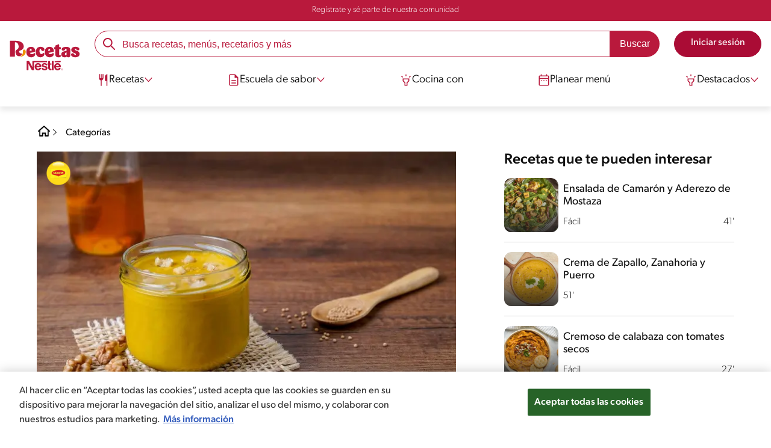

--- FILE ---
content_type: text/html; charset=UTF-8
request_url: https://www.recetasnestle.com.ec/recetas/aderezo-de-mostaza-dulce
body_size: 30160
content:
<!DOCTYPE html><html lang="es-ec" dir="ltr" prefix="og: https://ogp.me/ns#"><head><meta charset="utf-8" /><meta name="ps-country" content="US" /><meta name="ps-language" content="en" /><meta name="ps-key" content="3344-5cb4a424ad45c0000cfdfa9e" /><meta name="description" content="Acompaña tus recetas de ensaladas o tus carnes favoritas con este Aderezo de Mostaza Dulce fácil de preparar con el paso a paso de Recetas Nestlé ¡Haz clic!" /><link rel="canonical" href="https://www.recetasnestle.com.ec/recetas/aderezo-de-mostaza-dulce" /><meta name="robots" content="index, follow, max-image-preview:large" /><link rel="image_src" href="https://www.recetasnestle.com.ec/sites/default/files/2022-08/Imagem%20compartilhar%20ex%201.jpg" /><link rel="alternate" href="https://www.recetasnestle.com.ec/recetas/aderezo-de-mostaza-dulce" hreflang="es-ec" /><meta property="og:site_name" content="Recetas Nestlé" /><meta property="og:type" content="recipe" /><meta property="og:url" content="https://www.recetasnestle.com.ec/recetas/aderezo-de-mostaza-dulce" /><meta property="og:title" content="Prepara aderezo dulce de mostaza fácil" /><meta property="og:description" content="Una deliciosa combinación de Mostaza MAGGI®, nueces y miel que seguramente conquistará tu paladar con un equilibrio perfecto entre sabores intensos y ese elemento dulce, pero sutil, creando una experiencia gastronómica única. Es simplemente irresistible. La mostaza aporta un toque picante y ligeramente ácido, mientras que las nueces añaden una textura crujiente. La miel, por último, agrega un dulzor suave que combina maravillosamente con los otros ingredientes, creando una armonía en cada bocado." /><meta property="og:image" content="https://www.recetasnestle.com.ec/sites/default/files/srh_recipes/ebc1f8f31a65a2d4758c7485e04c39ad.jpg" /><meta property="pin:id" content="Prepara aderezo dulce de mostaza fácil" /><meta property="pin:description" content="Una deliciosa combinación de Mostaza MAGGI®, nueces y miel que seguramente conquistará tu paladar con un equilibrio perfecto entre sabores intensos y ese elemento dulce, pero sutil, creando una experiencia gastronómica única. Es simplemente irresistible. La mostaza aporta un toque picante y ligeramente ácido, mientras que las nueces añaden una textura crujiente. La miel, por último, agrega un dulzor suave que combina maravillosamente con los otros ingredientes, creando una armonía en cada bocado." /><meta name="twitter:card" content="summary_large_image" /><meta name="twitter:description" content="Una deliciosa combinación de Mostaza MAGGI®, nueces y miel que seguramente conquistará tu paladar con un equilibrio perfecto entre sabores intensos y ese elemento dulce, pero sutil, creando una experiencia gastronómica única. Es simplemente irresistible. La mostaza aporta un t" /><meta name="twitter:title" content="Prepara aderezo dulce de mostaza fácil" /><meta name="twitter:image" content="https://www.recetasnestle.com.ec/sites/default/files/srh_recipes/ebc1f8f31a65a2d4758c7485e04c39ad.jpg" /><meta name="google-site-verification" content="CcfT8KLQa3t74YDFYMxETMTps_wlLujexZvBT9CNZOc" /><link rel="alternate" hreflang="x-default" href="https://www.recetasnestle.com.ec/recetas/aderezo-de-mostaza-dulce" /><meta name="MobileOptimized" content="width" /><meta name="HandheldFriendly" content="true" /><meta name="viewport" content="width=device-width, initial-scale=1.0" /><script type="application/ld+json">{"@context":"https:\/\/schema.org","@graph":[{"@type":"Recipe","name":"Prepara aderezo dulce de mostaza f\u00e1cil","description":"Una deliciosa combinaci\u00f3n de Mostaza MAGGI\u00ae, nueces y miel que seguramente conquistar\u00e1 tu paladar con un equilibrio perfecto entre sabores intensos y ese elemento dulce, pero sutil, creando una experiencia gastron\u00f3mica \u00fanica.\nEs simplemente irresistible. La mostaza aporta un toque picante y ligeramente \u00e1cido, mientras que las nueces a\u00f1aden una textura crujiente. La miel, por \u00faltimo, agrega un dulzor suave que combina maravillosamente con los otros ingredientes, creando una armon\u00eda en cada bocado.","keywords":"Inicio,Local,Fusi\u00f3n,Aperitivos,F\u00e1cil,Sin man\u00ed,Sin lactosa,Sin gluten,Sin pescado,Sin crust\u00e1ceos,Libre de carne de puerco,Sin gluten,Sin lactosa,Vegetariano,Menos de 300 cal,Recetas para la familia,Recetas con Maggi,salsa,acompa\u00f1a con vegetales","recipeYield":"10","recipeCuisine":"Local,Fusi\u00f3n","datePublished":"2022-08-16T19:04:20-0500","prepTime":"PT5M","totalTime":"PT5M","cookTime":"PT0M","recipeInstructions":[{"@type":"HowToSection","name":"Prepara la mezcla","itemListElement":[{"@type":"HowToStep","text":"En un frasco coloca los 3 ingredientes y m\u00e9zclalos bien."}]}],"recipeIngredient":["1 Taza Mostaza MAGGI\u00ae","1\/4 Taza Nueces","1\/4 Taza Miel De Abeja"],"recipeCategory":"Inicio","author":{"@type":"Person","name":"Jose Troya"},"nutrition":{"@type":"NutritionInformation","calories":"37","carbohydrateContent":"6","proteinContent":"1","sodiumContent":"124","sugarContent":"5","fatContent":"1"},"image":{"@type":"ImageObject","representativeOfPage":"True","url":"\/sites\/default\/files\/srh_recipes\/ebc1f8f31a65a2d4758c7485e04c39ad.jpg"},"id":"\/recetas\/aderezo-de-mostaza-dulce"},{"@type":"WebSite","name":"Recetas Nestl\u00e9","url":"https:\/\/www.recetasnestle.com.ec\/","potentialAction":{"@type":"SearchAction","target":{"@type":"EntryPoint","urlTemplate":"https:\/\/www.recetasnestle.com.ec\/busca\/resultado?q={search_term_string}"},"query-input":"required name=search_term_string"}}]}</script><link rel="amphtml" href="https://www.recetasnestle.com.ec/recetas/aderezo-de-mostaza-dulce?amp" /><link rel="preload" as="image" href="https://www.recetasnestle.com.ec/sites/default/files/styles/recipe_detail_desktop_new/public/srh_recipes/ebc1f8f31a65a2d4758c7485e04c39ad.jpg?itok=fvxqiXEL" imagesrcset="https://www.recetasnestle.com.ec/sites/default/files/styles/recipe_detail_mobile/public/srh_recipes/ebc1f8f31a65a2d4758c7485e04c39ad.jpg?itok=W9GzzlHe 767w, https://www.recetasnestle.com.ec/sites/default/files/styles/recipe_detail_tablet/public/srh_recipes/ebc1f8f31a65a2d4758c7485e04c39ad.jpg?itok=ASej6Y9b 1024w, https://www.recetasnestle.com.ec/sites/default/files/styles/recipe_detail_desktop_new/public/srh_recipes/ebc1f8f31a65a2d4758c7485e04c39ad.jpg?itok=fvxqiXEL 1200w" imagesizes="(max-width: 767px) 100vw, (max-width: 1024px) 100vw, 1200px" fetchpriority="high" /><link rel="apple-touch-icon" sizes="180x180" href="/themes/custom/cookit/favico/apple-touch-icon.png?v=new"><link rel="icon" type="image/png" sizes="32x32" href="/themes/custom/cookit/favico/favicon-32x32.png?v=new"><link rel="icon" type="image/png" sizes="16x16" href="/themes/custom/cookit/favico/favicon-16x16.png?v=new"><link rel="shortcut icon" href="/themes/custom/cookit/favico/favicon.ico?v=new"/><link rel="preconnect" href="https://fonts.googleapis.com"><link rel="preconnect" href="https://fonts.gstatic.com" crossorigin><link rel="preconnect" href="https://use.typekit.net"><link rel="preconnect" href="https://p.typekit.net"><base href="https://www.recetasnestle.com.ec"><title>Receta fácil de Aderezo de Mostaza Dulce | Recetas Nestlé</title><script>
(function(i,s,o,g,r,a,m){i['GoogleAnalyticsObject']=r;i[r]=i[r]||function(){ (i[r].q=i[r].q||[]).push(arguments)},i[r].l=1*new Date();a=s.createElement(o), m=s.getElementsByTagName(o)[0];a.async=1;a.src=g;m.parentNode.insertBefore(a,m) })(window,document,'script','//www.google-analytics.com/analytics.js','ga');
ga('create', 'UA-34282286-11', 'auto', {allowLinker: true});
ga('require', 'displayfeatures');
ga('set', 'anonymizeIp', true);
ga('set', 'dimension13', 'Approved Tracker');
ga('require', 'OPT-5Q6FJ2B');
</script><style>
@media print {
.headerSite {
position: relative !important;
padding-bottom: 10px;
}.headerSite .nav {
height: auto;
padding: 10px 0;
background: transparent;
box-shadow: none;
}.headerSite .nav:lang(pt-br) {
border-bottom: 2px solid color(18);
}.headerSite .nav .container {
display: -ms-flexbox;
display: flex;
-ms-flex-pack: center !important;
justify-content: center !important;
}.headerSite .nav__menu, .headerSite .nav__line, .headerSite .nav__content, .headerSite .nav__btns, .headerSite
.nav__user {
display: none !important;
}
body .mainWrapper {
padding-top: 0 !important;
padding-bottom: 0 !important;
}
}
</style><script>
(function(d) {
var config = {
kitId: 'kzf4sci',
scriptTimeout: 3000,
async: true
},
h = d.documentElement,
t = setTimeout(function(){
h.className = h.className.replace(/\bwf-loading\b/g,"") + " wf-inactive";
}, config.scriptTimeout),
tk = d.createElement("script"),
f = false,
s = d.getElementsByTagName("script")[0], a;
h.className += " wf-loading";
tk.src = 'https://use.typekit.net/' + config.kitId + '.js';
tk.async = true;
tk.onload = tk.onreadystatechange = function(){
a = this.readyState;
if (f || (a && a != "complete" && a != "loaded")) return;
f = true;
clearTimeout(t);
try { Typekit.load(config); } catch(e) {}
};
s.parentNode.insertBefore(tk, s);
})(document);
</script><noscript><link href="https://use.typekit.net/kzf4sci.css" rel="stylesheet" /> </noscript><link rel="preload" as="style" onload="this.onload=null;this.rel='stylesheet'" media="all" href="/sites/default/files/css/css_OPq_Wm5PqWbhDv6RSAnUprSnoxTIZLXgC40yP-6wlFo.css?delta=0&amp;language=es&amp;theme=cookit&amp;include=[base64]" /><link media="all" href="/themes/custom/cookit/Content/css/library-svgs.css?v=2026120&version=g4y-01-2025" rel="preload" as="style" onload="this.rel='stylesheet'"><link rel="stylesheet" type="text/css" href="/themes/custom/cookit/Content/css/print.css" media="print"><style>
@media (max-width: 991.98px) {
.headerSite .nav__btns {
top: 0;
height: 52px;
}
}
</style><style>
.ot-floating-button{
display: none !important;
}#accept-recommended-btn-handler{
display: none !important;
}</style><style>
a,body,div,form,h1,h2,header,html,i,iframe,img,label,li,nav,ol,p,section,span,ul{border:0;font-size:100%;font:inherit;margin:0;padding:0;vertical-align:baseline}header,nav,section{display:block}a,aside,body,div,form,h1,h2,h3,header,html,i,iframe,img,label,li,nav,ol,p,section,span,ul{border:0;font-size:100%;font:inherit;margin:0;padding:0;vertical-align:baseline}aside,header,nav,section{display:block}body{line-height:1.2}ol,ul{list-style:none}button{background:0 0;border:none;color:inherit;font:inherit;line-height:normal;margin:0;overflow:visible;padding:0;width:auto;-webkit-font-smoothing:inherit;-moz-osx-font-smoothing:inherit;-webkit-appearance:none}*{outline:0!important;text-decoration:none}*,:after,:before{box-sizing:border-box}:root{--color-black:17,17,17;--color-white:255,255,255;--color-btn:170,12,53;--color-disabled:210,210,210;--color-text-disabled:153,153,153;--color-1:185,25,60;--color-2:255,250,245;--color-3:240,145,0;--color-4:175,25,25;--color-5:245,213,218;--color-6:135,35,20;--color-7:249,211,153;--color-8:77,23,15;--color-9:215,35,95;--color-10:80,175,225;--color-11:235,101,39;--color-12:0,105,50;--color-13:230,50,55;--color-14:255,205,0;--color-15:254,247,238;--filter-white:invert(100%);--filter-black:invert(12%) sepia(1%) saturate(0%) hue-rotate(64deg) brightness(95%) contrast(92%);--filter-btn:invert(14%) sepia(87%) saturate(3917%) hue-rotate(334deg) brightness(80%) contrast(101%);--filter-disabled:invert(100%) sepia(0%) saturate(7258%) hue-rotate(219deg) brightness(111%) contrast(65%);--filter-text-disabled:invert(63%) sepia(0%) saturate(0%) hue-rotate(13deg) brightness(97%) contrast(90%);--filter-1:invert(21%) sepia(78%) saturate(3878%) hue-rotate(335deg) brightness(73%) contrast(97%);--filter-2:invert(89%) sepia(9%) saturate(434%) hue-rotate(319deg) brightness(106%) contrast(109%);--filter-3:invert(62%) sepia(44%) saturate(3487%) hue-rotate(5deg) brightness(98%) contrast(103%);--filter-4:invert(20%) sepia(100%) saturate(2289%) hue-rotate(346deg) brightness(75%) contrast(104%);--filter-5:invert(88%) sepia(10%) saturate(425%) hue-rotate(302deg) brightness(98%) contrast(95%);--filter-6:invert(15%) sepia(32%) saturate(6239%) hue-rotate(354deg) brightness(93%) contrast(91%);--filter-7:invert(89%) sepia(10%) saturate(1678%) hue-rotate(333deg) brightness(101%) contrast(95%);--filter-8:invert(10%) sepia(34%) saturate(3766%) hue-rotate(345deg) brightness(96%) contrast(96%);--filter-9:invert(21%) sepia(85%) saturate(2213%) hue-rotate(320deg) brightness(98%) contrast(99%);--filter-10:invert(59%) sepia(82%) saturate(332%) hue-rotate(159deg) brightness(91%) contrast(94%);--filter-11:invert(44%) sepia(89%) saturate(2744%) hue-rotate(351deg) brightness(105%) contrast(84%);--filter-12:invert(22%) sepia(85%) saturate(1141%) hue-rotate(120deg) brightness(100%) contrast(101%);--filter-13:invert(32%) sepia(19%) saturate(4368%) hue-rotate(325deg) brightness(102%) contrast(116%);--filter-14:invert(88%) sepia(20%) saturate(7499%) hue-rotate(359deg) brightness(105%) contrast(104%);--filter-15:invert(84%) sepia(7%) saturate(426%) hue-rotate(333deg) brightness(116%) contrast(99%);--pt-fix-font-3:3px;--pt-fix-font-2:2px;--hl-1:1.625rem;--hl-2:1.5rem;--hl-3:1.125rem;--hl-4:1rem;--hl-sidebar:1.375rem;--tl-1:1rem;--tl-medium-size:1.125rem;--tl-default-size:1rem;--tl-body-size:1rem;--tl-small-size:0.875rem;--tl-smaller-size:0.75rem;--title-1:1.5rem;--title-2:1.125rem;--title-3:1rem;--title-4:1.25rem;--text-body:0.875rem;--text-body-small:0.75rem;--cta-1:1rem;--cta-2:0.875rem;--font-weight-lighter:200;--font-weight-light:300;--font-weight:400;--font-weight-medium:500;--font-weight-bold:600;--font-weight-eBold:700;--font-weight-extraBold:900;--header-height:9.125rem;--max-container:74.375rem;--max-container-lg:90rem}@media screen and (min-width:992px){:root{--hl-1:2rem;--hl-2:1.875rem;--hl-3:1.5rem;--hl-sidebar:1.5rem;--title-1:2rem;--title-2:1.5rem;--title-3:1.25rem;--title-4:1.75rem;--text-body:1rem;--text-body-small:0.875rem;--header-height:10.875rem}}.f-1{filter:var(--filter-1)}.f-3{filter:var(--filter-3)}.c-w{color:rgba(var(--color-white),1)}.c-b{color:rgba(var(--color-black),1)}.bg-w{background-color:rgba(var(--color-white),1)}.bg-1{background-color:rgba(var(--color-1),1)}.container{background-color:transparent;display:block;margin:0 auto;max-width:var(--max-container);padding:0 1rem;width:100%}.container--lg{max-width:var(--max-container-lg)}.container .container{padding:0}.mt-2{margin-top:.5rem}.mb-1{margin-bottom:.25rem}.mb-2{margin-bottom:.5rem}.mb-3{margin-bottom:.75rem}.mb-4{margin-bottom:1rem}.mb-5{margin-bottom:1.5rem}.mb-7{margin-bottom:2.5rem}.mr-2{margin-right:.5rem}html{font-size:16px;line-height:1.2;scroll-behavior:smooth;scroll-padding-top:var(--header-height)}@media (-ms-high-contrast:active),print and (-ms-high-contrast:none){html{font-size:14px}}html body{color:rgba(var(--color-black),1);font-family:canada-type-gibson,sans-serif;font-size:.875rem;font-weight:var(--font-weight-light);position:relative}@media (min-width:576px){html body{font-size:1rem}}html body .mainWrapper{display:block;overflow:hidden;padding-top:var(--header-height);width:100%}a{background-color:transparent;color:rgba(var(--color-black),1);text-decoration:none}ol li,p,ul li{font-size:.875rem;line-height:1.2}ol li a,ul li a{color:rgba(var(--color-1),1);font-weight:var(--font-weight-medium)}@media (min-width:576px){ol li,p,ul li{font-size:1rem}}p~ul{margin-top:.75rem}ol li,ul li{position:relative}ul~ul{margin-top:.75rem}.text-center{text-align:center}[class^=hl-]{display:block;line-height:1.2}h1{font-size:var(--hl-1)!important;font-weight:var(--font-weight-medium)!important}.hl-1{font-size:var(--hl-1)}.hl-1,.hl-2{font-weight:var(--font-weight-medium)}.hl-2{font-size:var(--hl-2)}.hl-sidebar{font-size:var(--hl-sidebar);font-weight:var(--font-weight-medium)}[class^=tl-]{line-height:1.3}.reg{font-weight:var(--font-weight-light)}.tl-small{font-size:var(--tl-small-size)}@media (max-width:991.98px){.hidden-lg-down{display:none!important}}.hidden{display:none!important}@media (min-width:992px){.recipe .recipe__texts,.reg{font-weight:var(--font-weight-lighter)}.hidden-lg-up,.hidden-md{display:none!important}}.sr-only,.visually-hidden{appearance:none;border:none!important;display:block!important;height:0!important;left:0!important;margin:0!important;opacity:0!important;overflow:hidden!important;padding:0!important;position:relative!important;top:0!important;width:0!important}img{height:auto}iframe,img{display:block;max-width:100%}.loading{background:rgba(var(--color-white),.7)!important;display:none;height:100%!important;left:0!important;position:fixed!important;top:0!important;width:100%!important;z-index:99999!important}.loading:before{border:7px solid rgba(var(--color-black),.2);border-radius:50%;border-top-color:rgba(var(--color-black),.4);content:"";height:50px;left:50%;margin:-25px 0 0 -25px;position:absolute;top:50%;width:50px}.loading__text{left:0;margin:0 auto;max-width:12.5rem;position:fixed;right:0;top:54%}.btn,.cta,.loading__text{font-size:1rem;font-weight:var(--font-weight);text-align:center}.btn,.cta{--color-cta-border:rgba(var(--color-btn),1);--color-cta-bg:rgba(var(--color-btn),1);--color-cta-filter-icon:var(--filter-white);--color-cta-text:rgba(var(--color-white),1);--border-radius:2.5rem;--height:2.5rem;align-items:center;background-color:var(--color-cta-bg);border:1px solid var(--color-cta-border);border-radius:var(--border-radius);color:var(--color-cta-text);column-gap:.5rem;display:flex;height:var(--height);justify-content:center;line-height:1;padding:.5rem 1.5rem}.cta--user{background-color:transparent;border:none;display:block;height:2rem;padding:.5rem;width:2rem}.cta--user i{--color-cta-filter-icon:var(--filter-1);height:1rem;margin:0;width:1rem}.cta--header{--color-cta-bg:rgba(var(--color-2),1);--color-cta-text:rgba(var(--color-black),1);align-items:center;background-color:var(--color-cta-bg);border:none;border-radius:.25rem;display:flex;font-weight:300;height:2.1875rem;justify-content:center;padding:.5rem .25rem}@media (max-width:389.98px){.cta--header{font-size:.875rem}}.cta--header i{--color-cta-filter-icon:var(--filter-1);height:.9375rem;margin:0 .25rem 0 0;width:.9375rem}.cta--outline{--color-cta-border:rgba(var(--color-1),1);--color-cta-text:rgba(var(--color-1),1);--color-cta-bg:rgba(var(--color-white),1);--color-cta-filter-icon:var(--filter-1)}.cta--widthModal{max-width:10rem;width:100%}.cta--widthFull{max-width:100%;width:100%}.btn{max-width:100%;width:fit-content}[class*=cta]>i,a>i{filter:var(--color-cta-filter-icon);height:.9375rem;width:.9375rem}.video{display:block;margin-bottom:1.5rem;position:relative;width:100%}.video:after{content:"";display:block;padding-bottom:56.25%}.actions{position:relative;z-index:3}.actions ul{display:flex;justify-content:flex-start}.actions ul li{margin:0 1rem 0 0;position:relative}.actions p{display:none;visibility:hidden}@media (min-width:992px){.loading:before{height:70px;margin:-35px 0 0 -35px;width:70px}.loading__text{top:58%}.actions p{display:block;font-size:.8125rem;text-align:center;visibility:visible}}.actions .svg{filter:var(--filter-1)}.actions .icons,.actions .svg{display:block;height:1.5rem;position:relative;width:1.5rem}.actions .icons .svg{left:50%;position:absolute;top:50%;transform:translate(-50%,-50%)}.actions .icons .svg--active{opacity:0}.actions__button{color:rgba(var(--color-1),1);flex-direction:column}.actions__button,.breadcrumb{align-items:center;display:flex}.breadcrumb{padding:1rem 0}.breadcrumb ol{align-items:center;column-gap:.25rem;display:flex}.breadcrumb ol li{display:none;font-size:.875rem;position:relative}.breadcrumb ol li:not(:first-of-type){padding-left:1.5rem}.breadcrumb ol li:not(:first-of-type):after{background-position:50%;background-repeat:no-repeat;background-size:contain;content:"";display:inline-block;filter:var(--filter-1);height:.75rem;left:0;position:absolute;top:47%;transform:translateY(-50%);width:.75rem}.breadcrumb ol li:nth-child(2){display:block}.breadcrumb ol li:nth-child(2):after{filter:var(--filter-1);left:0;transform:translateY(-50%) rotate(180deg);transform-origin:center}.breadcrumb ol li:first-of-type a i{height:1.5rem;width:1.5rem}.breadcrumb ol li a{color:rgba(var(--color-black),1);font-size:.875rem;font-weight:var(--font-weight);margin:1rem 0}.rating{grid-area:ratings;margin-bottom:1.875rem}.form-brands .js-form-type-radio input{display:none}#header{--border-bottom-divisor:#d2d2d2;--box-shadow:0px 7px 8px 0px rgba(0,0,0,.08);--height-sub-menu-1:0;background-color:rgba(var(--color-white),1);border-bottom:1px solid var(--border-bottom-divisor);display:flex;flex-direction:column;left:0;min-height:var(--header-height);position:fixed;top:0;width:100%;z-index:105}#header [class="cta hidden-lg-down"]{font-weight:var(--font-weight);height:100%}#header input[type=checkbox]{display:none}#header>.container{align-items:center;display:grid;gap:.5rem;grid-auto-flow:row;grid-template-areas:"logo search account hamb" "logo links-mob links-mob links-mob";grid-template-columns:5.3125rem auto 2rem 2rem;grid-template-rows:repeat(2,auto);justify-content:space-between;padding:.75rem .5rem}@media (max-width:991.98px){.breadcrumb{padding-left:1rem}#header input[type=submit]{display:none}#header>.container{max-width:31.25rem}#header .nav{overflow-y:scroll}}#header>.container .hamb-menu__icon{grid-area:hamb}#header>.container .header__logo{grid-area:logo}#header>.container .header__account{grid-area:account}#header>.container .header__links-mob{grid-area:links-mob}#header>.container .header__search{grid-area:search}#header .header__logo{margin:0 auto}#header .header__logo .logo-img{display:inline-block;height:2.25rem;width:5.3125rem}@media (min-width:992px){.actions .icons,.actions .svg{height:2.125rem;margin-bottom:.5rem;width:2.125rem}.breadcrumb{height:auto;margin-left:0;margin-top:1rem;padding-left:0;width:auto}.breadcrumb ol li{display:block}.breadcrumb ol li:not(:first-of-type):after{filter:var(--filter-black);left:0;transform:translateY(-50%)}.breadcrumb ol li:nth-child(2):after{filter:var(--filter-black)}.breadcrumb ol li a{font-size:1rem}#header{border-bottom:none;box-shadow:var(--box-shadow)}#header>.container{gap:1.5rem;grid-auto-flow:row;grid-template-areas:"logo search account" "logo nav nav";grid-template-columns:auto minmax(50%,80%) minmax(145px,auto);grid-template-rows:repeat(2,auto);padding:1rem}#header>.container .header__logo{align-self:baseline;grid-area:logo;margin-top:1rem}#header>.container .header__search{grid-area:search}#header>.container .header__account{grid-area:account}#header>.container .nav{grid-area:nav}#header .header__logo .logo-img{height:3.125rem;width:7.3125rem}}#header .header__notify{--color-bg:rgba(var(--color-1),1);--color-text:rgba(var(--color-white),1);background-color:var(--color-bg);height:2.1875rem;padding-bottom:.5rem;padding-top:.5rem}#header .header__notify>.container{align-items:center;display:flex;justify-content:center}#header .header__notify>.container a{color:var(--color-text)}#header .hamb-menu__icon{border-radius:.5rem;display:block;padding:.5rem .4375rem}#header .hamb-menu__icon .line{background-color:rgba(var(--color-1),1);border-radius:.25rem;display:block;height:.125rem;width:100%}#header .hamb-menu__icon .line__2{margin:.1875rem 0}#header .header__links-mob{align-items:center;column-gap:.5rem;display:flex;justify-content:space-between}#header .header__links-mob a{width:-webkit-fill-available}#header .header__links-mob a i{margin-right:0!important}#header .header__search{display:flex;width:100%;--rounded:2.5rem}#header .header__search.searchBlock{padding:0}#header .header__search>.container{max-width:100%!important;padding:0}#header .header__search>.container .searchBlock__btnIngredients{display:none}#header .header__search form{margin-bottom:0}#header .header__search .search-form{align-items:center;display:flex;justify-content:center;margin-bottom:0;width:100%}#header .header__search .search-form .js-form-item{position:relative;width:-webkit-fill-available}#header .header__search .search-form .js-form-item:before{background-repeat:no-repeat;content:"";display:block;filter:var(--filter-1);height:1.5rem;left:.75rem;position:absolute;top:50%;transform:translateY(-50%);width:1.5rem}#header .header__search .search-form input[type=text]{border:1px solid rgba(var(--color-1),1);border-radius:var(--rounded);height:2.75rem;padding:0 1rem 0 2.8125rem;width:100%}#header .header__search .search-form input[type=text]:-ms-input-placeholder{color:rgba(var(--color-1),1);font-size:1rem}#header .header__search .search-form input[type=submit]{border-radius:0 var(--rounded) var(--rounded) 0!important}@media (min-width:992px){#header .header__search .search-form input[type=text]{border-radius:var(--rounded) 0 0 var(--rounded)}#header .header__search .search-form input[type=submit]{background-color:rgba(var(--color-1),1);border:none;border-radius:0 var(--rounded) var(--rounded) 0;color:rgba(var(--color-white),1);height:2.75rem;margin-left:0;margin-top:0!important;padding:0 1rem}}#header .nav{--color-nav-bg:rgba(var(--color-white),1);--color-nav-text:rgba(var(--color-black),1);--size-logo-desk:-8.813rem;align-items:flex-start;background-color:var(--color-nav-bg);border-radius:.25rem;display:flex;flex-direction:column;height:calc(100vh - var(--header-height));padding:.75rem 2rem 1.5rem;position:absolute;right:0;row-gap:1rem;top:-105vh;width:100%;z-index:2}#header .nav__header{display:flex;justify-content:flex-end;position:relative;width:100%}#header .nav__header .close{align-items:center;display:flex;justify-content:center}#header .nav__header .close i{height:1rem;width:1rem}@media (min-width:992px){#header .nav__header{display:none}}#header .nav__btns{align-items:center;column-gap:1rem;display:flex;justify-content:center;margin-bottom:1rem;width:100%}#header .nav__btns a{font-weight:var(--font-weight)}@media (min-width:992px){#header .nav{align-items:center;background-color:transparent;border-radius:0;flex-direction:column;height:auto;justify-content:space-between;left:auto;padding:0;position:static;row-gap:1rem;top:auto;width:100%;z-index:1}}#header .nav .content{display:flex;flex-direction:column;position:relative;row-gap:2rem;width:100%}@media (min-width:992px){#header .nav .content{align-items:flex-start;column-gap:2rem;flex-direction:row;justify-content:space-between;row-gap:0}#header .nav .content:after{background-color:rgba(var(--color-3),1);height:1px;position:absolute;top:2.5625rem;width:100%}#header .nav .content>li.sub-menu.double-space .dropdown-menu{column-gap:2.5rem!important}}#header .nav .content>li{align-items:center;display:flex;position:static}#header .nav .content>li.sub-menu>label{width:100%}#header .nav .content>li.sub-menu>label i:last-of-type{margin-left:auto}#header .nav .content>li.sub-menu .sub-menu-1{display:flex;flex-direction:column;height:100%;left:-120%;position:absolute;top:0;width:100%;z-index:2}#header .nav .content>li.sub-menu .sub-menu-1 .back{align-items:center;display:flex;width:fit-content}#header .nav .content>li.sub-menu .sub-menu-1 .back i{height:.875rem;width:.875rem}#header .nav .content>li.sub-menu .sub-menu-1>p{align-items:center;column-gap:1rem;display:flex}#header .nav .content>li.sub-menu .sub-menu-1>p i{height:1.25rem;width:1.25rem}#header .nav .content>li.sub-menu .sub-menu-1 .dropdown-menu,#header .nav .content>li.sub-menu .sub-menu-1>ul{display:flex;flex-direction:column;margin-left:2.5rem;margin-top:0}@media (max-width:991.98px){#header .nav .content>li.sub-menu .sub-menu-1{height:100vh}#header .nav .content>li.sub-menu .sub-menu-1 .dropdown-menu .dropdown,#header .nav .content>li.sub-menu .sub-menu-1>p,#header .nav .content>li.sub-menu .sub-menu-1>ul .dropdown{margin-bottom:1.5rem}#header .nav .content>li{width:100%}}#header .nav .content>li.sub-menu .sub-menu-1 .dropdown-menu .dropdown .all,#header .nav .content>li.sub-menu .sub-menu-1>ul .dropdown .all{position:absolute;right:0;text-decoration:underline;top:calc(-1.5rem + -20px)}#header .nav .content>li.sub-menu .sub-menu-1 .dropdown-menu .dropdown>label,#header .nav .content>li.sub-menu .sub-menu-1>ul .dropdown>label{align-items:center;display:flex;justify-content:space-between;width:100%}#header .nav .content>li.sub-menu .sub-menu-1 .dropdown-menu .dropdown>label i,#header .nav .content>li.sub-menu .sub-menu-1>ul .dropdown>label i{transform:rotate(90deg)}#header .nav .content>li.sub-menu .sub-menu-1 .dropdown-menu .dropdown-content,#header .nav .content>li.sub-menu .sub-menu-1>ul .dropdown-content{display:none;margin-left:1rem;margin-top:.5rem;row-gap:.5rem}@media (min-width:992px){#header .nav .content>li.sub-menu .sub-menu-1{display:none;left:0;max-width:calc(var(--max-container-lg) - 2rem);padding:0 .25rem;top:2.625rem;width:calc(100vw - 3rem)}#header .nav .content>li.sub-menu .sub-menu-1 .back{display:none}#header .nav .content>li.sub-menu .sub-menu-1 .dropdown-menu,#header .nav .content>li.sub-menu .sub-menu-1>ul{align-items:flex-start;background-color:rgba(var(--color-white),1);column-gap:1.5rem;display:flex;flex-direction:row;justify-content:flex-start;margin:0;padding-bottom:1.5rem;padding-top:1.5rem;position:relative;width:100%}#header .nav .content>li.sub-menu .sub-menu-1 .dropdown-menu:after,#header .nav .content>li.sub-menu .sub-menu-1>ul:after{background-color:rgba(var(--color-white),1);box-shadow:var(--box-shadow);content:"";height:100%;left:-33vw;position:absolute;top:0;width:121vw;z-index:-1}#header .nav .content>li.sub-menu .sub-menu-1 .dropdown-menu li a,#header .nav .content>li.sub-menu .sub-menu-1>ul li a{align-items:center;column-gap:.75rem;display:flex}#header .nav .content>li.sub-menu .sub-menu-1 .dropdown-menu .dropdown .all,#header .nav .content>li.sub-menu .sub-menu-1>ul .dropdown .all{grid-column:1;position:static;white-space:nowrap;width:fit-content}#header .nav .content>li.sub-menu .sub-menu-1 .dropdown-menu .dropdown label i,#header .nav .content>li.sub-menu .sub-menu-1>ul .dropdown label i{display:none}#header .nav .content>li.sub-menu .sub-menu-1 .dropdown-menu .dropdown-content,#header .nav .content>li.sub-menu .sub-menu-1>ul .dropdown-content{border-left:1px solid var(--border-bottom-divisor);display:flex;flex-direction:column;margin-left:0}#header .nav .content>li.sub-menu .sub-menu-1 .dropdown-menu .dropdown-content>li,#header .nav .content>li.sub-menu .sub-menu-1>ul .dropdown-content>li{padding-left:1rem}}#header .nav .content>li a{text-decoration:none}#header .nav .content>li a,#header .nav .content>li label{align-items:center;column-gap:1rem;display:flex}#header .nav .content>li a i,#header .nav .content>li label i{height:1.25rem;width:1.25rem}#header .nav .content>li label i.svg-arrow{height:.9375rem;width:.9375rem}#header .nav .content>li.recipe .sub-menu-1 .dropdown-menu .dropdown:first-of-type{margin-bottom:0}#header .content li[role=menuitem] a,#header .content li[role=menuitem] label{--font-size-menu-item-level-0:1rem;--font-color-menu-item-level-0:rgba(var(--color-black),1);color:var(--font-color-menu-item-level-0);font-size:var(--font-size-menu-item-level-0);font-weight:var(--font-weight-light)}@media (min-width:1200px){#header .content li[role=menuitem] a,#header .content li[role=menuitem] label{--font-size-menu-item-level-0:1.125rem}}#header .content li[role=menuitem] .sub-menu-1 a,#header .content li[role=menuitem] .sub-menu-1 p{--font-size-menu-item-level-1:1rem;--font-color-menu-item-level-1:rgba(var(--color-black),1);color:var(--font-color-menu-item-level-1);font-size:var(--font-size-menu-item-level-1)}#header .content li[role=menuitem] .sub-menu-1 .dropdown-menu li[role=menuitem] a,#header .content li[role=menuitem] .sub-menu-1 .dropdown-menu li[role=menuitem] label{--font-size-menu-item-level-2:1rem;--font-color-menu-item-level-2:rgba(var(--color-black),1);color:var(--color-text-destaque,--font-color-menu-item-level-2);font-size:var(--font-size-menu-item-level-2);font-weight:var(--font-weight-light)}#header .content li[role=menuitem] .sub-menu-1 .dropdown-menu li[role=menuitem] .dropdown-content li a{--font-size-menu-item-level-3:.875rem;--font-color-menu-item-level-3:rgba(var(--color-black),1);color:var(--font-color-menu-item-level-3);font-size:var(--font-size-menu-item-level-3);font-weight:var(--font-weight-light)}.list--recipeSidebar{display:grid;gap:1rem;grid-template-columns:1fr 1fr}.recipe__top .breadcrumb{margin-left:0}@media (min-width:992px){#header .nav .content>li{border-bottom:3px solid rgba(var(--color-white),1);height:2.625rem;padding:.25rem .25rem 1rem;z-index:2}#header .nav .content>li i{height:1.1875rem;width:1.1875rem}#header .nav .content>li>a{align-items:center;column-gap:.75rem;display:flex}#header .nav .content>li.sub-menu label{column-gap:.5rem}#header .nav .content>li.sub-menu label .svg-arrow{transform:rotate(90deg)}#header .nav .content>li.recipe .sub-menu-1 .dropdown-menu .dropdown:first-of-type{margin-bottom:auto;margin-top:auto}#header .content li[role=menuitem] .sub-menu-1 a,#header .content li[role=menuitem] .sub-menu-1 p{--font-size-menu-item-level-1:1.125rem}#header .content li[role=menuitem] .sub-menu-1 .dropdown-menu li[role=menuitem] label span{font-weight:var(--font-weight-medium)}.list--recipeSidebar{gap:0;grid-template-columns:1fr}.recipe>.container{display:grid;gap:0 5rem;grid-auto-flow:row;grid-template-areas:"top top" "main aside" "footer footer";grid-template-columns:calc(67% - 5rem) minmax(33%,24.375rem);grid-template-rows:auto auto;justify-content:space-between}.recipe__top{grid-area:top}.recipe__main{display:flex;flex-direction:column;grid-area:main}.recipe__aside{grid-area:aside}.recipe__footer{grid-area:footer}.recipe__main>div.mb-5,.recipe__main>section.mb-5{margin-bottom:2rem}.recipe__main>div.mb-4{margin-bottom:1.5rem}}.recipe__image{margin-bottom:.75rem;position:relative}.actions--recipes{align-items:center;background-color:var(--color-bg-actions-list,rgba(var(--color-15),1));border-radius:.5rem;display:flex;justify-content:space-between;margin-bottom:1.5rem;padding:.5rem 1rem}@media (min-width:992px){.actions--recipes{justify-content:space-around}.actions--recipes li{margin-right:0}.actions--recipes li .actions__button p{color:var(--color-text-actions-list,rgba(var(--color-black),1));font-weight:var(--font-weight-light)}}.anchors{align-items:center;justify-content:space-between;margin-bottom:1rem}.anchors,.anchors li{display:flex}.anchors li a{color:var(--color-anchors,rgba(var(--color-black),1));font-size:.875rem;font-weight:var(--font-weight-medium);padding:.25rem .25rem .75rem}.recipeComments{grid-area:comments;margin-bottom:1.875rem}@media (max-width:991.98px){.recipe__top .breadcrumb{margin-left:-1rem}.recipe__image .image{margin-left:-1rem;margin-right:-1rem}}.recipe__image .my-menu-iq.teaser{right:0;top:1rem;z-index:10}.recipe__image .my-menu-iq.teaser .srh_progress-bar:before{font-weight:400}.recipe__image .brand{left:.5rem;position:absolute;top:.5rem}.recipe__image .brand img{max-height:2.5rem;width:auto}.brand{left:.5rem;position:absolute;top:.5rem}@media (min-width:992px){.anchors{display:none}.recipe__image .my-menu-iq.teaser{right:1rem}.brand,.recipe__image .brand{left:1rem;top:1rem}}.brand img{max-height:2.5rem;width:auto}.my-menu-iq.teaser{border-radius:50px;padding:4px 10px 4px 6px;position:absolute;right:24px;top:16px;z-index:1250}.informations{--color-border-infos:rgba(var(--color-black),0.2);align-items:center;border:1px solid var(--color-border-infos);border-radius:.5rem;column-gap:2.5rem;display:flex;justify-content:space-evenly;margin-bottom:1.5rem;padding:.5rem .75rem}.informations li{display:flex;flex-direction:column}.informations li .title-info{--color-title-info:rgba(var(--color-black),1);color:var(--color-title-info);font-size:.75rem;font-weight:var(--font-weight);text-align:center;text-transform:capitalize}.informations .icons{--color-text-icons:rgba(var(--color-black),1);align-items:center;color:var(--color-text-icons);column-gap:.25rem;display:flex;font-size:.8125rem;font-weight:var(--font-weight);justify-content:center;line-height:1}.informations .icons i{--filter-icon:var(--filter-3);filter:var(--filter-icon);height:.9375rem;margin-bottom:.125rem;width:.9375rem}.informations .difficulty__text{--color-text-difficulty:rgba(var(--color-black),1);color:var(--color-text-difficulty);font-size:.875rem;font-weight:var(--font-weight-light);text-align:center}.informations .infos-cost .cost{display:flex}.informations .infos-cost .cost i{height:.9375rem;opacity:.5;width:.9375rem}.informations .infos-cost .cost--medium .svg-cifrao:first-of-type,.informations .infos-cost .cost--medium .svg-cifrao:nth-of-type(2){opacity:1}.informations .infos-ratings .qualification i{filter:none}.srh_progress-bar:before{color:#78bec7;content:attr(data-percent);font-size:36px;font-weight:700;left:50%;position:absolute;text-align:center;top:40%;-webkit-transform:translate(-50%,-50%);-ms-transform:translate(-50%,-50%);transform:translate(-50%,-50%);z-index:100}.my-menu-iq.teaser .srh_progress-bar:before{color:#0d0d0d;font-size:13px;font-weight:700;line-height:1;top:50%}.tagsFilter{background-color:var(--color-bg,rgba(var(--color-15),1));border-radius:.5rem;display:flex;flex-direction:column;padding:.75rem}.tagsFilter__title{color:var(--color-title,rgba(var(--color-black),1));display:block;font-size:1rem;font-weight:var(--font-weight);white-space:nowrap}@media (min-width:992px){.my-menu-iq.teaser{right:1rem!important}.informations li .title-info{font-size:.875rem}.tagsFilter{align-items:center;column-gap:.5rem;flex-direction:row;justify-content:center}.tagsFilter__title{margin-bottom:0}}.tagsFilter__list{display:flex;flex-wrap:wrap;gap:.5rem}.recipe__tipItem--accordion input{display:none}.utensils{display:flex;flex-direction:column}.cardRecipe__image{border-radius:.75rem .75rem 0 0;overflow:hidden;position:relative}.cardRecipe__image picture{display:block;position:relative}.cardRecipe__image picture:after{background:linear-gradient(180deg,rgba(30,30,30,0),rgba(30,30,30,.8));bottom:0;content:"";display:block;height:4.0625rem;left:0;position:absolute;width:100%}.cardRecipe__image picture img{width:100%}.cardRecipe__image .brand{display:none;left:.5rem;position:absolute;top:.5rem}.cardRecipe__image .brand img{height:2.5rem;width:auto}.cardRecipe__title{display:-webkit-box;font-size:22px;height:2.4em;line-height:1.2;overflow:hidden;-webkit-line-clamp:2;-webkit-box-orient:vertical;color:var(--color-title);font-weight:var(--font-weight);margin-bottom:.5rem;text-align:left;text-overflow:ellipsis;white-space:normal}.cardRecipe__infos{align-items:center;column-gap:.5rem;display:flex;margin-bottom:.5rem}.cardRecipe__infos li{align-items:center;border:1px solid var(--color-border-infos);border-radius:50px;display:flex;height:1.5625rem;justify-content:center;padding:.25rem .5rem}.cardRecipe__infos li .title-info{display:none}.cardRecipe__infos li i{height:.9375rem;width:.9375rem}.cardRecipe__infos li span{display:flex}.cardRecipe__infos li span.text{color:var(--color-text);font-size:.875rem;font-weight:var(--font-weight);line-height:1;margin-top:var(--pt-fix-font-3)}.cardRecipe__infos li.infos-time{background-color:var(--color-background-infos)}.cardRecipe__infos li.infos-time .svg-time-v3{margin-right:.25rem}.cardRecipe__infos li.infos-difficulty{background-color:var(--color-background-infos)}.cardRecipe--sidebar{display:block;position:relative;width:100%}.cardRecipe--sidebar .cardRecipe__image{border-radius:.75rem;display:block;margin-bottom:.5rem;overflow:hidden;position:relative}.cardRecipe--sidebar .cardRecipe__image:before{background:linear-gradient(180deg,rgba(30,30,30,0),rgba(30,30,30,.8));bottom:0;content:"";display:block;height:4.0625rem;left:0;position:absolute;width:100%}.cardRecipe--sidebar .cardRecipe__image img{border-radius:.75rem;height:10.6875rem;margin-bottom:0;object-fit:cover;object-position:center;width:100%}.cardRecipe--sidebar .cardRecipe__infos{align-items:center;column-gap:.5rem;display:flex;flex-direction:row;gap:0;justify-content:space-between;margin:0;padding:0 .7rem;position:absolute;top:9.3875rem;width:100%}.cardRecipe--sidebar .cardRecipe__infos li{background-color:transparent;border:none;height:auto}.cardRecipe--sidebar .cardRecipe__infos .infos-difficulty,.cardRecipe--sidebar .cardRecipe__infos .infos-time{border:none;font-size:0;height:auto;padding:0}.cardRecipe--sidebar .cardRecipe__infos .infos-difficulty .text,.cardRecipe--sidebar .cardRecipe__infos .infos-time .text{color:var(--color-text-card-sidebar,rgba(var(--color-white),1));font-size:var(--font-size-info,.75rem);font-weight:var(--font-weight)}.cardRecipe--sidebar .cardRecipe__infos .infos-time i{display:none}.cardRecipe--sidebar .cardRecipe__title{display:-webkit-box;font-size:14px;height:auto;line-height:1.2;overflow:hidden;-webkit-line-clamp:2;-webkit-box-orient:vertical;color:var(--color-title,rgba(var(--color-black),1));font-weight:var(--font-weight);margin-bottom:0;text-overflow:ellipsis;white-space:normal;width:100%}@media (min-width:992px){.cardRecipe--sidebar{display:grid;gap:0 .5rem;grid-template-columns:5.625rem calc(100% - 6.125rem);grid-template-rows:5.625rem;height:auto!important}.cardRecipe--sidebar:not(:last-of-type){border-bottom:1px solid rgba(var(--color-black),.2);margin-bottom:1rem;padding-bottom:1rem}.cardRecipe--sidebar:last-of-type .cardRecipe__infos{bottom:.75rem}.cardRecipe--sidebar .cardRecipe__image{margin-bottom:0}.cardRecipe--sidebar .cardRecipe__image picture img{height:5.625rem;width:5.625rem}.cardRecipe--sidebar .cardRecipe__title{display:-webkit-box;font-size:18px;height:2.4em;line-height:1.2;overflow:hidden;-webkit-line-clamp:2;-webkit-box-orient:vertical;margin-top:.5rem;text-overflow:ellipsis;white-space:normal}.cardRecipe--sidebar .cardRecipe__infos{--font-size-info:.875rem;--color-text-card-sidebar:rgba(var(--color-black),1);bottom:1.5rem;padding:0;right:0;top:auto;width:calc(100% - 6.125rem)}.cardRecipe--sidebar .cardRecipe__infos .infos-difficulty:after,.cardRecipe--sidebar .cardRecipe__infos .infos-time:after{font-size:1rem;font-weight:var(--font-weight);padding-top:2px}.cardRecipe--sidebar .cardRecipe__infos .infos-difficulty .text,.cardRecipe--sidebar .cardRecipe__infos .infos-time .text{--font-size-info:1rem;font-weight:var(--font-weight-lighter)}}.related-banner{display:block}.related-banner img{border-radius:.5rem}.searchBlock{padding:1.5rem 0}.searchBlock .container{max-width:724px}.searchBlock form{display:flex;margin-bottom:1.5rem;position:relative}.searchBlock form .js-form-item{flex:1;position:relative}.searchBlock form input[type=text]{border:none;border-bottom:1px solid rgba(var(--color-1),1);font-size:1rem;min-height:2.25rem;padding:0 .625rem;width:100%}.searchBlock form .btn{display:none;margin-left:.625rem}.searchBlock__btnIngredients{font-size:1rem;text-transform:uppercase;width:100%}.searchBlock__btnIngredients .svg{filter:var(--filter-white);margin-right:.3125rem;width:1.625rem}.actions__shareOptions,.shareOptions{--color-bg:rgba(var(--color-white),1);--color-red:rgba(var(--color-1),1);--border-color:#bababa;--box-shadow:0 0 16px 0 hsla(0,0%,52%,.5);background-color:var(--color-bg);border-radius:.5rem;box-shadow:var(--box-shadow);display:none;flex-direction:column;left:0;margin:0 0 0 .125rem;min-width:22.125rem;opacity:0;padding:1rem;position:absolute;top:0;visibility:hidden;z-index:10}.actions__shareOptions--button{bottom:0;left:auto;right:0;top:auto}.actions__shareOptions li,.shareOptions li{margin:0;padding:.75rem}.actions__shareOptions li:not(:last-child),.shareOptions li:not(:last-child){border-bottom:1px solid var(--border-color)}.actions__shareOptions li a,.shareOptions li a{align-items:center;color:rgba(var(--color-black),1);display:flex;justify-content:flex-start;text-decoration:none!important;width:100%}.actions__shareOptions .svg,.shareOptions .svg{filter:var(--filter-1);height:1.5rem;margin:0 .75rem 0 0;width:1.5rem}.glide__slide{flex-shrink:0;height:100%;white-space:normal;width:100%;-webkit-touch-callout:none}.tagItem{--color-border:rgba(var(--color-btn),1);--color-bg:rgba(var(--color-white),1);--color-text:rgba(var(--color-black),1);--color-hover-border:rgba(var(--color-btn),1);--color-hover-bg:rgba(var(--color-btn),1);--color-hover-text:rgba(var(--color-white),1);--border-radius:2.5rem;align-items:center;background-color:var(--color-bg);border:1px solid var(--color-border);border-radius:var(--border-radius);color:var(--color-text);display:flex;font-size:.875rem;font-weight:var(--font-weight);justify-content:center;padding:.375rem 1rem .25rem;text-decoration:none;white-space:nowrap}@media (min-width:992px){.searchBlock form input[type=text]{font-size:1.125rem;height:100%}.searchBlock form .btn{display:block}.tagItem{font-weight:var(--font-weight-light)}}.webform-submission-form .form-item input[type=radio]{appearance:none;background-color:rgba(var(--color-white),1);border:1px solid rgba(var(--color-1),1);border-radius:50%;height:1rem;margin-right:.5rem;outline:0;padding:.25rem;position:relative;width:1rem}.webform-submission-form .form-item input{border:none;border-bottom:1px solid rgba(var(--color-1),1);font-size:1rem;height:2rem;padding:0 .5rem;width:100%}.svg,[class^=svg-]{background-position:50%;background-repeat:no-repeat;display:inline-block;height:1.875rem;width:1.875rem}.svg,.svg-arrow,.svg-arrow-back-v3,.svg-artigos-e-dicas-v3,.svg-cardapio-v3,.svg-cifrao,.svg-close,.svg-cooked,.svg-cooked-full,.svg-copy,.svg-curso-gratis-v3,.svg-e-books-v3,.svg-facebook,.svg-home,.svg-home-v3,.svg-pinterest,.svg-portion,.svg-print,.svg-receitas-v3,.svg-save,.svg-save-full,.svg-search-ingredient,.svg-share,.svg-share-full,.svg-star-full-v3,.svg-time-v3,.svg-twitter-v2,.svg-user-account-v3,.svg-whatsapp,[class^=svg-]{background-size:contain}.mmiq-teaser-inner,.my-menu-iq{display:-ms-flexbox}.srh_progress-bar{height:95px;margin:5px auto 22px;position:relative;width:95px}.srh_progress-bar svg{-webkit-transform:rotate(180deg);-ms-transform:rotate(180deg);transform:rotate(180deg);width:100%}.srh_progress-bar__background{fill:#fff;stroke:#ececec;stroke-width:2;stroke-dashoffset:0;stroke-dasharray:none;stroke-linecap:butt}.srh_progress-bar__progress{fill:none;stroke:#ececec;stroke-dasharray:100 100;stroke-dashoffset:100;stroke-linecap:round;stroke-width:2}.srh_progress-bar[data-percent="80"] .srh_progress-bar__progress{stroke-dashoffset:20}.my-menu-iq.teaser .teaser-title{border-radius:50px;inset:0;position:absolute;z-index:1}.my-menu-iq.teaser .srh_progress-bar{height:30px;margin:0 7px 0 0;width:30px}.my-menu-iq{color:#06231c;display:flex;position:fixed;right:0;-webkit-box-align:stretch;-webkit-align-items:stretch;-ms-flex-align:stretch;align-items:stretch;background-color:#fff;font-size:16px;line-height:1;max-width:100%}.my-menu-iq.teaser .ustensils-ico{margin-top:3px}.mmiq-teaser-inner{display:flex}.my-menu-iq *{box-sizing:border-box}@media (min-width:768px){.my-menu-iq.teaser{top:24px}.my-menu-iq{max-width:90%}}.recipe>.container .container{padding:0}.cardRecipe--sidebar.cardRecipe--video .cardRecipe__image:after,.cardRecipe--video .cardRecipe__image:after{background-position:0;background-repeat:no-repeat;background-size:contain;content:"";display:block;filter:var(--filter-white);height:1.25rem;left:50%;position:absolute;top:50%;transform:translate(-50%,-50%);width:1.25rem}.single-image .container{display:flex;justify-content:center}.single-image .container img{width:100%}.srh_progress-bar[data-percent="75"] .srh_progress-bar__progress{stroke-dashoffset:25}[data-youtube-open]{position:relative}[data-youtube-open]:after{background-position:0;background-repeat:no-repeat;background-size:contain;content:"";display:block;filter:var(--filter-white);height:3.125rem;left:50%;opacity:.8;position:absolute;top:50%;transform:translate(-50%,-50%);transform-origin:0 0;width:3.125rem}.informations .infos-cost .cost--easy .svg-cifrao:first-of-type{opacity:1}.sliders--recipesGallery{background-color:var(--color-bg-slider-gallery,rgba(var(--color-15),1));display:block;margin-bottom:.75rem;margin-left:-2px;position:relative;width:100%}@media (max-width:991.98px){.sliders--recipesGallery{margin-left:-1rem!important;margin-right:-1rem!important;width:calc(100% + 2rem)!important}}.sliders--recipesGallery .js-reviewSliderComponent .glide__track{overflow:hidden}.sliders--recipesGallery .js-reviewSliderComponent .glide__slide .image{margin-left:0;margin-right:0}.sliders--recipesGallery .js-reviewSliderCarouselComponent{height:4.375rem;padding:.5rem 2.5rem}@media (min-width:768px){.sliders--recipesGallery .js-reviewSliderCarouselComponent{height:5.6875rem}}.sliders--recipesGallery .js-reviewSliderCarouselComponent .glide__track{overflow:hidden}.sliders--recipesGallery .js-reviewSliderCarouselComponent .glide__slides.fixes{transform:none!important}.sliders--recipesGallery .js-reviewSliderCarouselComponent .glide__slide{opacity:.5}.sliders--recipesGallery .js-reviewSliderCarouselComponent .glide__slide.active{opacity:1}.sliders--recipesGallery .js-reviewSliderCarouselComponent .glide__arrow{display:block}.sliders--recipesGallery .js-reviewSliderCarouselComponent .glide__arrow--right{right:0}.sliders--recipesGallery .js-reviewSliderCarouselComponent .glide__arrow--left{left:0}@media (min-width:992px){.sliders--recipesGallery .js-reviewSliderCarouselComponent{margin:0 auto;max-width:26.5625rem;padding:.5rem 0}.sliders--recipesGallery .js-reviewSliderCarouselComponent .glide__arrow--right{right:-4.125rem}.sliders--recipesGallery .js-reviewSliderCarouselComponent .glide__arrow--left{left:-4.125rem}}.glide{position:relative;width:100%}.glide__track{overflow:visible}@media (min-width:1300px){.glide__track{overflow:hidden}}.glide__slides{backface-visibility:hidden;display:flex;flex-wrap:nowrap;list-style:none;margin:0;overflow:hidden;padding:0;position:relative;touch-action:pan-Y;transform-style:preserve-3d;white-space:nowrap;width:100%;will-change:transform}.glide__arrow{-webkit-touch-callout:none;background-color:transparent;border-radius:4px;color:rgba(var(--color-5),1);display:block;filter:var(--filter-1);line-height:1;opacity:1;position:absolute;text-transform:uppercase;top:50%;transform:translateY(-50%);z-index:3}@media (max-width:1299.98px){.glide__arrow{display:none}}.glide__arrow--left{left:-4.125rem}.glide__arrow--right{right:-4.125rem}[class^=svg-].left{transform:rotate(180deg)}
</style><style>
summary::-webkit-details-marker {
display:none;
}
.isMac .tools__card .cta--tools span{
transform: translateY(0) !important;
}
.tools__card .cta--tools span{
display: block;
transform: translateY(2px) !important;
}</style><link media="all" href="/themes/custom/cookit/Content/css/ecuador.css" rel="preload" as="style" onload="this.rel='stylesheet'"><style>
@media screen and (max-width: 767px){
#ot-sdk-btn-floating.ot-floating-button{
bottom: 60px !important;
}
}
</style></head><body class="path-node page-node-type-srh-recipe"><a href="#main-content" class="visually-hidden focusable skip-link sr-only">Pasar al contenido principal</a><noscript><iframe src="https://www.googletagmanager.com/ns.html?id=GTM-WJ6CKL2"
height="0" width="0" style="display:none;visibility:hidden"></iframe></noscript><div class="dialog-off-canvas-main-canvas" data-off-canvas-main-canvas><div class="mainWrapper "> <header id="header" class="header logged--out ec"><div class="header__notify bg-1"><div class="container"> <a href="/perfilador" class="tl-small reg c-w text-center"> Regístrate y sé parte de nuestra comunidad </a></div></div><div class="container container--lg "> <input class="hamb-menu__check" type="checkbox" name="burger" id="menu-burger"> <label class="hamb-menu__icon hidden-lg-up" for="menu-burger"> <span class="line line__1"></span> <span class="line line__2"></span> <span class="line line__3"></span> </label> <a href="/" title="Inicio" class="header__logo" rel="home"><div> <img src="/themes/custom/cookit/Content/img/svgs/v5-logo.svg" class="logo-img" alt="Logo Recetas Nestlé®" title="Logo Recetas Nestlé®" height="36" width="85" fetchpriority="high" loading="eager"> <span class="sr-only">Recetas Nestlé®</span></div></a> <a href="/recetas/aderezo-de-mostaza-dulce" class="cta cta--user open-modal-login hidden-lg-up"> <span class="sr-only"> Minha conta </span> <i aria-hidden="true" class="svg-user-account-v3 f-1"></i> </a> <a href="/login?destination=/recetas/aderezo-de-mostaza-dulce" class="cta hidden-lg-down"> <span>Iniciar sesión</span> </a><div class="header__links-mob hidden-lg-up"> <a href="/recetas" class="cta cta--header" > <i aria-hidden="true" class="svg-receitas-v3 mr-2 f-1"></i> Recetas </a> <a href="/escuela-de-sabor" class="cta cta--header" > <i aria-hidden="true" class="svg-curso-gratis-v3 mr-2 f-1"></i> Blog </a> <a href="/cocina-con" class="cta cta--header" > <i aria-hidden="true" class="svg-curso-gratis-v3 mr-2 f-1"></i> Marcas </a></div> <nav class="nav" aria-label="Main navigation"><div class="nav__header"> <label class="close" for="menu-burger" aria-label="Fechar menu"> <i aria-hidden="true" class="svg-close"></i> </label></div><div class="nav__btns hidden-lg-up"> <a href="/login?destination=/recetas/aderezo-de-mostaza-dulce" class="cta cta--widthFull"> <span>Iniciar sesión</span> </a> <a href="/perfilador?destination=/recetas/aderezo-de-mostaza-dulce" class="cta cta--v2 cta--widthFull"> <span>Regístrate</span> </a></div><ul class="content menu-level-0" role="menubar" aria-label="Menu de navegação"><li class="hidden-md" role="menuitem" aria-label="Homepage"><a id="Homepage" href="/" class="" aria-expanded="false"><i aria-hidden="true" class="svg-home-v3 f-1 "></i>Homepage</a></li><li class="sub-menu recipe" role="menuitem" aria-label="Recetas"><input aria-hidden="true" type="checkbox" name="submenu-recetas" id="submenu-recetas"><label for="submenu-recetas" aria-label="Abrir submenu Recetas"> <i aria-hidden="true" class="svg-receitas-v3 f-1"></i><span class="">Recetas</span> <i aria-hidden="true" class="svg-arrow f-1"></i></label><div class="sub-menu-1 bg-w"> <label class="back mb-7" for="submenu-recetas"> <i aria-hidden="true" class="svg-arrow-back-v3 f-1"></i> <span class="">Volver </span> </label><p class="hidden-lg-up"> <i aria-hidden="true" class="svg-receitas-v3 f-1"></i> Recetas</p><ul class="dropdown-menu" role="menubar" aria-label="Menu de navegação"><li class="dropdown" role="menuitem" aria-label="Todas las categorías"><a href="/recetas" class="all"	aria-expanded="false" style=""	>	Todas las categorías </a></li><li class="dropdown" role="menuitem"><input type="checkbox" name="dropdown-menu" id="dropdown-menu-852644688"> <label for="dropdown-menu-852644688" aria-label="Abrir Menu Dropdown"> <span class="">Por tiempos</span> <i aria-hidden="true" class="svg-arrow f-1"></i> </label><ul class="dropdown-content"><li> <a id="Almuerzos" href="/categorias/recetas-de-almuerzos" class="" aria-expanded="false"> Almuerzos </a></li><li> <a id="Cenas" href="/categorias/cenas" class="" aria-expanded="false"> Cenas </a></li><li> <a id="Desayunos" href="/categorias/desayunos" class="" aria-expanded="false"> Desayunos </a></li><li> <a id="Snacks" href="/categorias/snacks" class="" aria-expanded="false"> Snacks </a></li></ul></li><li class="dropdown" role="menuitem"><input type="checkbox" name="dropdown-menu" id="dropdown-menu-1125372561"> <label for="dropdown-menu-1125372561" aria-label="Abrir Menu Dropdown"> <span class="">Ingredientes</span> <i aria-hidden="true" class="svg-arrow f-1"></i> </label><ul class="dropdown-content"><li> <a id="Arroz" href="/categorias/recetas-con-arroz" class="" aria-expanded="false"> Arroz </a></li><li> <a id="Carne de cerdo" href="/categorias/cerdo" class="" aria-expanded="false"> Carne de cerdo </a></li><li> <a id="Carne de res" href="/categorias/carne" class="" aria-expanded="false"> Carne de res </a></li><li> <a id="Huevos" href="/categorias/recetas-con-huevo" class="" aria-expanded="false"> Huevos </a></li><li> <a id="Pasta" href="/categorias/recetas-de-pasta" class="" aria-expanded="false"> Pasta </a></li><li> <a id="Pescado" href="/categorias/recetas-con-pescado" class="" aria-expanded="false"> Pescado </a></li><li> <a id="Pollo" href="/categorias/recetas-con-pollo" class="" aria-expanded="false"> Pollo </a></li><li> <a id="Verde" href="/categorias/platano-verde" class="" aria-expanded="false"> Verde </a></li></ul></li><li class="dropdown" role="menuitem"><input type="checkbox" name="dropdown-menu" id="dropdown-menu-835110208"> <label for="dropdown-menu-835110208" aria-label="Abrir Menu Dropdown"> <span class="">Temporalidad</span> <i aria-hidden="true" class="svg-arrow f-1"></i> </label><ul class="dropdown-content"><li> <a id="Cumpleaños" href="/categorias/cumpleanos" class="" aria-expanded="false"> Cumpleaños </a></li><li> <a id=" Día de las madres" href="/categorias/dia-de-las-madres" class="" aria-expanded="false"> Día de las madres </a></li><li> <a id="Día del niño" href="/categorias/recetas-para-ninos" class="" aria-expanded="false"> Día del niño </a></li><li> <a id="Fútbol" href="/categorias/futbol" class="" aria-expanded="false"> Fútbol </a></li><li> <a id="Halloween" href="/categorias/halloween" class="" aria-expanded="false"> Halloween </a></li><li> <a id="Navidad" href="/categorias/recetas-navidenas" class="" aria-expanded="false"> Navidad </a></li><li> <a id="Playa" href="/categorias/playa" class="" aria-expanded="false"> Playa </a></li><li> <a id="Regreso a clases" href="/categorias/lonchera" class="" aria-expanded="false"> Regreso a clases </a></li><li> <a id="Semana santa" href="/categorias/semana-santa" class="" aria-expanded="false"> Semana santa </a></li></ul></li><li class="dropdown" role="menuitem"><input type="checkbox" name="dropdown-menu" id="dropdown-menu-2056999575"> <label for="dropdown-menu-2056999575" aria-label="Abrir Menu Dropdown"> <span class="">Repostería y panadería</span> <i aria-hidden="true" class="svg-arrow f-1"></i> </label><ul class="dropdown-content"><li> <a id="Galletas" href="/categorias/recetas-de-galletas" class="" aria-expanded="false"> Galletas </a></li><li> <a id="Postres" href="/categorias/postres" class="" aria-expanded="false"> Postres </a></li></ul></li><li class="dropdown" role="menuitem"><input type="checkbox" name="dropdown-menu" id="dropdown-menu-1520779876"> <label for="dropdown-menu-1520779876" aria-label="Abrir Menu Dropdown"> <span class="">Otros contenidos</span> <i aria-hidden="true" class="svg-arrow f-1"></i> </label><ul class="dropdown-content"><li> <a id="Cocina con" href="/cocina-con" class="" aria-expanded="false"> Cocina con </a></li><li> <a id="Elige los ingredientes" href="/busca/ingredientes" class="" aria-expanded="false"> Elige los ingredientes </a></li></ul></li></ul></div></li><li class="sub-menu morecontent" role="menuitem" aria-label="Escuela de sabor"><input aria-hidden="true" type="checkbox" name="submenu-escueladesabor" id="submenu-escueladesabor"><label for="submenu-escueladesabor" aria-label="Abrir submenu Escuela de sabor"> <i aria-hidden="true" class="svg-artigos-e-dicas-v3 f-1 "></i><span class="">Escuela de sabor</span> <i aria-hidden="true" class="svg-arrow f-1"></i></label><div class="sub-menu-1 bg-w"> <label class="back mb-7" for="submenu-escueladesabor"> <i aria-hidden="true" class="svg-arrow-back-v3 f-1"></i> <span class="">Volver </span> </label><p class="hidden-lg-up"> <i aria-hidden="true" class="svg-artigos-e-dicas-v3 f-1 "></i> Escuela de sabor</p><ul class="dropdown-menu" role="menubar" aria-label="Menu de navegação"><li class="dropdown" role="menuitem" aria-label="Todos los artIculos"><a href="/escuela-de-sabor" class=""	aria-expanded="false" style=""	>	Todos los artIculos </a></li><li class="dropdown" role="menuitem" aria-label="Cocción y técnica"><a href="/escuela-de-sabor/coccion-y-tecnica" class=""	aria-expanded="false" style=""	>	Cocción y técnica </a></li><li class="dropdown" role="menuitem" aria-label="Consejos para tu vida diaria"><a href="/escuela-de-sabor/consejos-para-tu-vida-diaria" class=""	aria-expanded="false" style=""	>	Consejos para tu vida diaria </a></li><li class="dropdown" role="menuitem" aria-label="Nestlé es Más"><a href="/escuela-de-sabor/nestle-es-mas" class=""	aria-expanded="false" style=""	>	Nestlé es Más </a></li><li class="dropdown" role="menuitem" aria-label="Tips de Recetas"><a href="/escuela-de-sabor/tips-de-recetas" class=""	aria-expanded="false" style=""	>	Tips de Recetas </a></li><li class="dropdown" role="menuitem" aria-label="Trucos Caseros"><a href="/escuela-de-sabor/trucos-caseros" class=""	aria-expanded="false" style=""	>	Trucos Caseros </a></li></ul></div></li><li class="" role="menuitem" aria-label="Cocina con"><a id="Cocina con" href="/cocina-con" class="" aria-expanded="false"><i aria-hidden="true" class="svg-highlight-v3 f-1 "></i>Cocina con</a></li><li class="" role="menuitem" aria-label="Planear menú"><a id="Planear menú" href="/services/my-menu-plan" class="" aria-expanded="false"><i aria-hidden="true" class="svg-cardapio-v3 f-1 "></i>Planear menú</a></li><li class="sub-menu highlight" role="menuitem" aria-label="Destacados"><input aria-hidden="true" type="checkbox" name="submenu-destacados" id="submenu-destacados"><label for="submenu-destacados" aria-label="Abrir submenu Destacados"> <i aria-hidden="true" class="svg-highlight-v3 f-1 "></i><span class="">Destacados</span> <i aria-hidden="true" class="svg-arrow f-1"></i></label><div class="sub-menu-1 bg-w"> <label class="back mb-7" for="submenu-destacados"> <i aria-hidden="true" class="svg-arrow-back-v3 f-1"></i> <span class="">Volver </span> </label><p class="hidden-lg-up"> <i aria-hidden="true" class="svg-highlight-v3 f-1 "></i> Destacados</p><ul class="dropdown-menu" role="menubar" aria-label="Menu de navegação"><li class="dropdown" role="menuitem" aria-label="Maggi®"><a href="/marcas/maggi" class="highlights"	aria-expanded="false" style="--color-bg-destaque: #F5F5F5; --color-text-destaque: #252525;"	> <img src="/sites/default/files/2025-06/logo-maggi.png" aria-hidden="true" loading="lazy" fetchpriority="low" alt="Icon Maggi®" >	Maggi® </a></li><li class="dropdown" role="menuitem" aria-label="Chocolate Nestlé®"><a href="/marcas/chocolate-nestle" class="highlights"	aria-expanded="false" style="--color-bg-destaque: #B48CBE; --color-text-destaque: #252525;"	> <img src="/sites/default/files/2025-06/logo-chocolates-nestle_0.png" aria-hidden="true" loading="lazy" fetchpriority="low" alt="Icon Chocolate Nestlé®" >	Chocolate Nestlé® </a></li><li class="dropdown" role="menuitem" aria-label="Nature’s Heart®"><a href="/natures-heart" class="highlights"	aria-expanded="false" style="--color-bg-destaque: #DCDC00; --color-text-destaque: #252525;"	> <img src="/sites/default/files/2025-06/logo-natures-heart.png" aria-hidden="true" loading="lazy" fetchpriority="low" alt="Icon Nature’s Heart®" >	Nature’s Heart® </a></li><li class="dropdown" role="menuitem" aria-label="Nestlé® Professional"><a href="/marcas/nestle-professional" class="highlights"	aria-expanded="false" style="--color-bg-destaque: #F09100; --color-text-destaque: #252525;"	> <img src="/sites/default/files/2025-06/logo-neste-professional.png" aria-hidden="true" loading="lazy" fetchpriority="low" alt="Icon Nestlé® Professional" >	Nestlé® Professional </a></li></ul></div></li></ul> </nav><div class="searchBlock header__search"><div class="container"><form class="search-form" data-drupal-selector="search-form" action="/busca/resultado" method="get" id="search-form" accept-charset="UTF-8"> <input data-autocomplete-values="[&quot;estofado de carne&quot;,&quot;cheesecake de maracuya&quot;,&quot;salsa de champi\u00f1ones&quot;,&quot;mousse de maracuya&quot;,&quot;canelones de pollo&quot;,&quot;arroz amarillo&quot;,&quot;receta de galletas&quot;,&quot;arroz marinero&quot;,&quot;sopa de pollo&quot;,&quot;camarones apanados&quot;]" data-drupal-selector="edit-initial-autocomplete" type="hidden" name="initial-autocomplete" value="" /><div class="js-form-item form-item js-form-type-textfield form-item-search-field js-form-item-search-field form-no-label"> <input placeholder="Busca recetas, menús, recetarios y más" autocomplete="off" data-drupal-selector="edit-search-field" data-msg-maxlength="This field has a maximum length of 128." data-msg-required="This field is required." type="text" id="edit-search-field" name="search-field" value="" size="60" maxlength="128" class="form-text required" required="required" /></div><input class="btn btn--solid btn--c2 button js-form-submit form-submit" data-drupal-selector="edit-submit" type="submit" id="edit-submit" name="op" value="Buscar" /></form> <a href="/busca/ingredientes" class="searchBlock__btnIngredients btn btn--c2"> <i class="svg svg-search-ingredient"></i> Busca por ingredientes </a></div></div><input id="has-history" type="hidden" value="" /></div> </header> <main class="mainContent" role="main"> <a id="main-content" tabindex="-1"></a> <section class="recipe" data-content="detail-recipe"><div class="container"> <section class="recipe__top"> <nav class="breadcrumb" aria-labelledby="system-breadcrumb"><ol><li> <a href="/"> <i class="svg svg-home"></i><span class="sr-only">Home</span> </a></li><li> <a href="/recetas"> Categorías </a></li></ol> </nav> </section> <section class="recipe__main"><div class="recipe__image"><div class="image" > <picture> <source srcset="/sites/default/files/styles/recipe_detail_desktop_new/public/srh_recipes/ebc1f8f31a65a2d4758c7485e04c39ad.webp?itok=fvxqiXEL 1x" media="(min-width: 768px)" type="image/webp" width="710" height="413"/> <source srcset="/sites/default/files/styles/recipe_detail_tablet/public/srh_recipes/ebc1f8f31a65a2d4758c7485e04c39ad.webp?itok=ASej6Y9b 1x" media="(min-width: 768px) and (max-width: 991px)" type="image/webp" width="768" height="350"/> <source srcset="/sites/default/files/styles/recipe_detail_mobile/public/srh_recipes/ebc1f8f31a65a2d4758c7485e04c39ad.webp?itok=W9GzzlHe 1x" media="(max-width: 767px)" type="image/webp" width="450" height="295"/> <source srcset="/sites/default/files/styles/recipe_detail_desktop_new/public/srh_recipes/ebc1f8f31a65a2d4758c7485e04c39ad.jpg?itok=fvxqiXEL 1x" media="(min-width: 768px)" type="image/jpeg" width="710" height="413"/> <source srcset="/sites/default/files/styles/recipe_detail_tablet/public/srh_recipes/ebc1f8f31a65a2d4758c7485e04c39ad.jpg?itok=ASej6Y9b 1x" media="(min-width: 768px) and (max-width: 991px)" type="image/jpeg" width="768" height="350"/> <source srcset="/sites/default/files/styles/recipe_detail_mobile/public/srh_recipes/ebc1f8f31a65a2d4758c7485e04c39ad.jpg?itok=W9GzzlHe 1x" media="(max-width: 767px)" type="image/jpeg" width="450" height="295"/> <img loading="eager" width="2783" height="1856" src="/sites/default/files/styles/recipe_detail_desktop_new/public/srh_recipes/ebc1f8f31a65a2d4758c7485e04c39ad.jpg?itok=fvxqiXEL" alt="aderezo de mostaza dulce" title="aderezo de mostaza dulce" fetchpriority="high" /> </picture></div><div class="brand"><div class="image"> <a href="/marcas/maggi" title="Link to brand: "> <img loading="eager" src="/sites/default/files/styles/cookit_brand/public/2022-08/Maggi-logo-_1.png.webp?itok=lQWaqROY" width="110" height="110" alt="MAGGI®" fetchpriority="high" /></a></div></div></div><ul class="informations mb-5"><li class="time"><p class="title-info mb-1">Total</p><span class="icons total"><i class="svg-time-v3"></i>5</span></li><li class="difficulty"><p class="title-info mb-1"> dificultad</p> <span class="difficulty__text"> Fácil </span></li></ul><div class="recipe__texts mb-4"><h1 class="hl-1"> Prepara aderezo dulce de mostaza fácil</h1><p class="mt-2 mb-2 chefName"> Por <span data="chef-name">Jose Troya</span></p><div class="description"><p>Una deliciosa combinación de Mostaza MAGGI®, nueces y miel que seguramente conquistará tu paladar con un equilibrio perfecto entre sabores intensos y ese elemento dulce, pero sutil, creando una experiencia gastronómica única.</p><p>Es simplemente irresistible. La mostaza aporta un toque picante y ligeramente ácido, mientras que las nueces añaden una textura crujiente. La miel, por último, agrega un dulzor suave que combina maravillosamente con los otros ingredientes, creando una armonía en cada bocado.</p></div><div class="mt-3"><p><a href="https://www.recetasnestle.com.ec/escuela-de-sabor/tips/aderezos-ensaladas">Aderezos para tus ensaladas</a><br>&nbsp;</p></div></div><ul class="actions actions--recipes"><li role="listitem"><button class="actions__button actions__button--save open-modal-login" nid-id=1007360887 role="button" aria-label="Guardar" data-action="save-recipe"><div class="icons" aria-hidden="true"><i class="svg svg-save"></i><i class="svg svg-save-full svg--active"></i></div><p>Guardar</p></button></li><li role="listitem"><div class="actions__button actions__button--share shareButton" role="button" aria-label="Compartir" data-action="share"><div class="icons" aria-hidden="true"><i class="svg svg-share"></i><i class="svg svg-share-full svg--active"></i></div><p>Compartir</p><ul class="actions__shareOptions shareOptions" role="group" ><li role="none"><a href="http://www.facebook.com/share.php?u=https://www.recetasnestle.com.ec/recetas/aderezo-de-mostaza-dulce&title=Prepara aderezo dulce de mostaza fácil" target="_blank" rel="noopener"><i class="svg svg-facebook"></i>Facebook</a></li><li role="none"><a href="https://wa.me/?text=Prepara aderezo dulce de mostaza fácil https://www.recetasnestle.com.ec/recetas/aderezo-de-mostaza-dulce" target="_blank" rel="noopener"><i aria-hidden="true" class="svg svg-whatsapp"></i>Whatsapp</a></li><li role="none"><a href="https://twitter.com/intent/tweet?text=Prepara aderezo dulce de mostaza fácil&url=https://www.recetasnestle.com.ec/recetas/aderezo-de-mostaza-dulce" target="_blank" rel="noopener"><i aria-hidden="true" class="svg svg-twitter-v2"></i>X</a></li><li role="none"><a href="https://www.pinterest.com/pin/create/button/?url=https://www.recetasnestle.com.ec/recetas/aderezo-de-mostaza-dulce&media=https://images.aws.nestle.recipes/original/2b9b5a65050bb859987704a326f9d78d_ADEREZO-DE-MOSTAZA-DULCE-FRONTAL.jpg&description=Prepara aderezo dulce de mostaza fácil" target="_blank" rel="noopener"><i aria-hidden="true" class="svg svg-pinterest"></i>Pinterest</a></li><li role="none"><a href="#" data-url="https://www.recetasnestle.com.ec/recetas/aderezo-de-mostaza-dulce" id="btnCopy"><i aria-hidden="true" class="svg svg-copy"></i>Copiar enlace</a></li></ul></div></li><li role="listitem"><button class="actions__button" onclick="window.print()" role="button" aria-label="Imprimir" data-action="print-recipe"><i aria-hidden="true" class="svg svg-print"></i><p>Imprimir</p></button></li><li role="listitem"><button class="actions__button actions__button--cooked open-modal-login" cooked-nid-id=1007360887 role="button" aria-label="Marcar cocinada" data-action="addfavorites-recipe"><div class="icons" aria-hidden="true"><i class="svg svg-cooked"></i><i class="svg svg-cooked-full svg--active"></i></div><p>Marcar cocinada</p></button></li></ul><ul class="anchors"><li> <a href="#ingredients" class="scroll-link"> Ingredientes </a></li><li> <a href="#cook" class="scroll-link"> ¡A cocinar! </a></li><li> <a href="#ratingsComments" class="scroll-link"> Comentarios </a></li></ul> <section class="tagsFilter mb-5"><h2 class="tagsFilter__title mb-4"> No incluido en la receta</h2><ul class="tagsFilter__list "><li class="sin-maní"> <a href="/recetas/sin-mani/tag/20046" class="tagItem"> Sin maní </a></li><li class="sin-lactosa"> <a href="/recetas/sin-lactosa/tag/20045" class="tagItem"> Sin lactosa </a></li><li class="sin-gluten"> <a href="/recetas/sin-gluten/tag/20044" class="tagItem"> Sin gluten </a></li><li class="sin-pescado"> <a href="/recetas/sin-pescado/tag/20043" class="tagItem"> Sin pescado </a></li><li class="sin-crustáceos"> <a href="/recetas/sin-crustaceos/tag/20041" class="tagItem"> Sin crustáceos </a></li></ul> </section><div class="utensils mb-5"><h2 class="hl-2 mb-3 c-b"> Utensílios</h2><ul class="utensils__list"><li class="utensils__item"><div class="image"> <img src="/sites/default/files/srh_recipes/731e35368be43a09c8a640f24ba095a9.svg" alt="Imagem do utensílio cuenco" width="50" height="50" loading="lazy" fetchpriority="auto" /></div><p class="name"> cuenco</p></li></ul></div><div id="ingredients" class="ingredients"><h2 class="hl-2 mb-4 c-b">Ingredientes</h2><div class="servings mb-5"><i aria-hidden="true" class="svg svg-servings f-1 mr-1"></i><p class="tl-2 c-b">Porciones: 10</p></div><ul><li> <span>1 Taza Mostaza MAGGI®</span></li><li> <span>1/4 Taza Nueces</span> picadas</li><li> <span>1/4 Taza Miel De Abeja</span></li></ul><a data-datalayer-ctaclick id="whatsapp-share-btt" class="btn-zap mb-3" target="_BLANK" href="" data-msg="Lista de ingredientes de">Compartir lista de ingredientes<i aria-hidden="true" class="svg svg-whatsapp f-w"></i></a></div> <section class="paragraph--5608511 single-image mb-7 mt-7" data-country=""><div class="container"> <picture><source media="(max-width: 991px)" srcset="/sites/default/files/styles/webp/public/2025-06/500X367_3.png.webp?itok=XHQCqrmi" type="image/webp"/><source media="(max-width: 991px)" srcset="/sites/default/files/2025-06/500X367_3.png" type="image/png"/><source media="(min-width: 992px)" srcset="/sites/default/files/styles/webp/public/2025-06/905X372.png.webp?itok=5Az7AqTu" type="image/webp"/><source media="(min-width: 992px)" srcset="/sites/default/files/2025-06/905X372.png" type="image/png"/><img src="/sites/default/files/styles/webp/public/2025-06/500X367_3.png.webp?itok=XHQCqrmi" alt="Banner new brand" title="" width="500" height="367" loading="lazy" fetchpriority="low"/></picture></div> </section><div id="cook" class="cookSteps mb-5"><h2 class="hl-2 mb-3 c-b">¡A cocinar!</h2><div class="cookSteps__item"><h3 class="hl-3 c-b mb-3">Prepara la mezcla</h3><ul><li> <span class="text"><strong class="mr-1">1.</strong>En un frasco coloca los 3 ingredientes y mézclalos bien. </span></li></ul></div></div> <section class="tagsRecipe"><h2 class="tagsRecipe__title hl-2 c-b mb-4 show-title">Recetas de Cocina Relacionadas</h2><ul class="tagsRecipe__list"><li class="inicio"> <a class="tagItem" href="/recetas/inicio/tag/4064"> Inicio </a></li><li class="local"> <a class="tagItem" href="/recetas/local/tag/69"> Local </a></li><li class="fusion"> <a class="tagItem" href="/recetas/fusion/tag/8"> Fusión </a></li><li class="aperitivos"> <a class="tagItem" href="/recetas/aperitivos/tag/11111"> Aperitivos </a></li><li class="facil"> <a class="tagItem" href="/recetas/facil/tag/14"> Fácil </a></li><li class="sin-mani"> <a class="tagItem" href="/recetas/sin-mani/tag/20046"> Sin maní </a></li><li class="sin-lactosa"> <a class="tagItem" href="/recetas/sin-lactosa/tag/20045"> Sin lactosa </a></li><li class="sin-gluten"> <a class="tagItem" href="/recetas/sin-gluten/tag/20044"> Sin gluten </a></li></ul></section> <section class="recipe__tips mb-4"><div class="recipe__tipItem recipe__tipItem--accordion"><div class="image"> <i class="icon svg-info"></i></div><div class="content"><div class="text"> <input class="check" type="checkbox" name="tipItem" id="tipItem"> <label class="recipe__tipItem--accordion-header" for="tipItem"> INFORMACIÓN NUTRICIONAL <span class="mt-3"> 36.9 kcal = 155kj /por porción </span> </label><div class="content-accordion"><hr><table data-striping="1"><tbody><tr class="odd"><td>Carbohidratos</td><td>6.4 g</td></tr><tr class="even"><td>Energía</td><td>36.9 kcal</td></tr><tr class="odd"><td>Grasas</td><td>1.2 g</td></tr><tr class="even"><td>Fibra</td><td>0.2 g</td></tr><tr class="odd"><td>Proteína</td><td>0.8 g</td></tr><tr class="even"><td>Grasas saturadas</td><td>0.2 g</td></tr><tr class="odd"><td>Sodio</td><td>123.8 mg</td></tr><tr class="even"><td>Azúcares</td><td>5.4 g</td></tr></tbody></table></div></div></div></div> </section> <section class="recipe__tips mb-4"><div class="recipe__tipItem recipe__tipItem--success"><div class="image"> <i class="icon svg-chef"></i></div><div class="content"><div class="text"><h2 class="recipe__tipItem--title"> Tips : Aderezo de mostaza dulce</h2><p><p>Este aderezo de mostaza dulce es extremadamente versátil y puede ser utilizado en una amplia variedad de platos. Es perfecto para realzar el sabor de ensaladas frescas, añadiendo un sabor especial a una mezcla de verduras. También funciona para darle sabor a las carnes, como pollo a la parrilla o cerdo, dándoles un glaseado dulce y exquisito.</p><p>Si buscas una opción libre de alimentos de origen animal, este aderezo es muy bueno para aderezar tofu o vegetales a la parrilla, aportando un sabor único. Incluso puedes utilizarlo como salsa para untar en sánduches y wraps.</p><p>¡No dudes en probarlo y dejar que su sabor te conquiste!</p></p></div></div></div></section><section class="recipe__tips mb-4"><div class="recipe__tipItem recipe__tipItem--alert"><div class="image"> <i class="svg svg-nutrition"></i></div><div class="content"><div class="text"><h2 class="recipe__tipItem--title"> Es bueno saber</h2><p><p>acompaña este aderezo con pechugas de pollo o carne<br />asada a la parrilla.</p></p></div></div></div></section> <section class="action-list action-list--cookitActions"><h2 class="hl-3 c-b mb-4">¿Qué quieres hacer con esta receta?</h2><div class="action-list__grid "><a href="javascript:void(0);" class="action-list__item open-modal-login" nid-id=1007360887 data-action="save-recipe"><div class="action-list__content"><h3 class="name">Guardarla</h3><div class="icons"><i class="svg svg-save"></i><i class="svg svg-save-full svg--active"></i></div></div></a><div class="action-list__item add-recipe-button" data-srh-id="65410"> <a href="javascript: void(0);" class="open-modal-login" aria-haspopup="true" data-srh-id="65410" data-modal="true" data-action="addmenu-recipe"><div class="action-list__content"><h3 class="name"> Agregar a mi menú</h3><div class="icons"> <i class="svg svg-calendar"></i> <i class="svg svg-calendar-full svg--active"></i></div></div> </a></div><a href="javascript:void(0);" class="action-list__item open-modal-login" cooked-nid-id=1007360887 data-action="addfavorites-recipe"><div class="action-list__content"><h3 class="name">Marcarla cocinada</h3><div class="icons"><i class="svg svg-cooked"></i><i class="svg svg-cooked-full svg--active"></i></div></div></a><div href="javascript:void(0);" class="action-list__item shareButton" data-action="share"><div class="action-list__content"><h3 class="name">Compartirla</h3><div class="icons"><i class="svg svg-share"></i><i class="svg svg-share-full svg--active"></i></div></div><ul class="actions__shareOptions shareOptions actions__shareOptions--button"><li><a target="_BLANK" href="https://wa.me/?text=Prepara aderezo dulce de mostaza fácil https://www.recetasnestle.com.ec/recetas/aderezo-de-mostaza-dulce"><i class="svg svg-whatsapp"></i>Whatsapp</a></li><li><a href="http://www.facebook.com/share.php?u=https://www.recetasnestle.com.ec/recetas/aderezo-de-mostaza-dulce&title=Prepara aderezo dulce de mostaza fácil" target="_blank" rel="noopener"><i class="svg svg-facebook"></i>Facebook</a></li><li><a href="https://twitter.com/intent/tweet?text=Prepara aderezo dulce de mostaza fácil&url=https://www.recetasnestle.com.ec/recetas/aderezo-de-mostaza-dulce" target="_blank" rel="noopener"><i class="svg svg-twitter-v2"></i>X</a></li><li><a href="https://www.pinterest.com/pin/create/button/?url=https://www.recetasnestle.com.ec/recetas/aderezo-de-mostaza-dulce&media=https://images.aws.nestle.recipes/original/2b9b5a65050bb859987704a326f9d78d_ADEREZO-DE-MOSTAZA-DULCE-FRONTAL.jpg&description=Prepara aderezo dulce de mostaza fácil" target="_blank" rel="noopener"><i class="svg svg-pinterest"></i>Pinterest</a></li><li><a href="#" data-url="https://www.recetasnestle.com.ec/recetas/aderezo-de-mostaza-dulce" id="btnCopy"><i class="svg svg-copy"></i>Copiar enlace</a></li></ul></div></div></section> </section> <aside class="recipe__sidebar" aria-label="aside-content"> <section data-datalayer-reciperecommendations class="recipeSection mb-7"><div class="recipeSection__header mb-4"><h2 class="hl-sidebar c-b"> Recetas que te pueden interesar</h2></div><div class="recipeSection__content"><div class="list list--recipeSidebar"> <a href="/recetas/ensalada-camaron-aderezo-mostaza" class="glide__slide cardRecipe--sidebar "><div class="cardRecipe__image"> <picture> <source srcset="/sites/default/files/styles/cropped_recipe_card_new/public/srh_recipes/b62508ec7601395904bc73a0bf7d17a2.jpg.webp?itok=YI-mpVuH 1x" type="image/webp" width="400" height="256"/> <img loading="eager" srcset="/sites/default/files/styles/cropped_recipe_card_new/public/srh_recipes/b62508ec7601395904bc73a0bf7d17a2.jpg.webp?itok=YI-mpVuH 1x" width="1200" height="635" src="/sites/default/files/styles/cropped_recipe_card_new/public/srh_recipes/b62508ec7601395904bc73a0bf7d17a2.jpg.webp?itok=YI-mpVuH" alt="Ensalada de Camarón y Aderezo de Mostaza" title="Ensalada de Camarón y Aderezo de Mostaza" fetchpriority="auto" /> </picture></div><ul class="cardRecipe__infos"><li class="infos-difficulty"> <span class="text text-difficulty"> Fácil </span></li><li class="infos-time"><i aria-hidden="true" class="svg-time-v3 f-3"></i> <span class="text text-total">41'</span></li></ul><h3 class="cardRecipe__title"> Ensalada de Camarón y Aderezo de Mostaza</h3> </a> <a href="/recetas/crema-de-zapallo-zanahoria-y-puerro" class="glide__slide cardRecipe--sidebar "><div class="cardRecipe__image"> <picture> <source srcset="/sites/default/files/styles/cropped_recipe_card_new/public/srh_recipes/102ba045eba0f46747802264992e5634.jpg.webp?itok=j1ho3EKS 1x" type="image/webp" width="400" height="256"/> <img loading="eager" srcset="/sites/default/files/styles/cropped_recipe_card_new/public/srh_recipes/102ba045eba0f46747802264992e5634.jpg.webp?itok=j1ho3EKS 1x" width="1116" height="838" src="/sites/default/files/styles/cropped_recipe_card_new/public/srh_recipes/102ba045eba0f46747802264992e5634.jpg.webp?itok=j1ho3EKS" alt="Crema de Zapallo" title="Crema de Zapallo" fetchpriority="auto" /> </picture></div><ul class="cardRecipe__infos"><li class="infos-time"><i aria-hidden="true" class="svg-time-v3 f-3"></i> <span class="text text-total">51'</span></li></ul><h3 class="cardRecipe__title"> Crema de Zapallo, Zanahoria y Puerro</h3> </a> <a href="/recetas/cremoso-de-calabaza-con-tomates-secos" class="glide__slide cardRecipe--sidebar "><div class="cardRecipe__image"> <picture> <source srcset="/sites/default/files/styles/cropped_recipe_card_new/public/srh_recipes/cc5f139afed4d790c9c3feb35f9f4cef.jpg.webp?itok=txW5rZQ7 1x" type="image/webp" width="400" height="256"/> <img loading="eager" srcset="/sites/default/files/styles/cropped_recipe_card_new/public/srh_recipes/cc5f139afed4d790c9c3feb35f9f4cef.jpg.webp?itok=txW5rZQ7 1x" width="1200" height="764" src="/sites/default/files/styles/cropped_recipe_card_new/public/srh_recipes/cc5f139afed4d790c9c3feb35f9f4cef.jpg.webp?itok=txW5rZQ7" alt="Cremoso de calabaza con tomates secos" title="Cremoso de calabaza con tomates secos" fetchpriority="auto" /> </picture></div><ul class="cardRecipe__infos"><li class="infos-difficulty"> <span class="text text-difficulty"> Fácil </span></li><li class="infos-time"><i aria-hidden="true" class="svg-time-v3 f-3"></i> <span class="text text-total">27'</span></li></ul><h3 class="cardRecipe__title"> Cremoso de calabaza con tomates secos</h3> </a> <a href="/recetas/crackers-de-mostaza-maggi" class="glide__slide cardRecipe--sidebar "><div class="cardRecipe__image"> <picture> <source srcset="/sites/default/files/styles/cropped_recipe_card_new/public/srh_recipes/31fdf77832058741ac8844377f762498.jpg.webp?itok=bvWpEyIn 1x" type="image/webp" width="400" height="256"/> <img loading="eager" srcset="/sites/default/files/styles/cropped_recipe_card_new/public/srh_recipes/31fdf77832058741ac8844377f762498.jpg.webp?itok=bvWpEyIn 1x" width="1200" height="722" src="/sites/default/files/styles/cropped_recipe_card_new/public/srh_recipes/31fdf77832058741ac8844377f762498.jpg.webp?itok=bvWpEyIn" alt="Crackers a la mostaza" title="Crackers a la mostaza" fetchpriority="auto" /> </picture></div><ul class="cardRecipe__infos"><li class="infos-difficulty"> <span class="text text-difficulty"> Intermedio </span></li><li class="infos-time"><i aria-hidden="true" class="svg-time-v3 f-3"></i> <span class="text text-total">64'</span></li></ul><h3 class="cardRecipe__title"> Crackers de mostaza Maggi®</h3> </a> <a href="/recetas/aderezo-de-mostaza-y-maracuya" class="glide__slide cardRecipe--sidebar "><div class="cardRecipe__image"> <picture> <source srcset="/sites/default/files/styles/cropped_recipe_card_new/public/srh_recipes/0e818c86130a6aa36dae95117fe601f3.jpg.webp?itok=15Xyf5jS 1x" type="image/webp" width="400" height="256"/> <img loading="eager" srcset="/sites/default/files/styles/cropped_recipe_card_new/public/srh_recipes/0e818c86130a6aa36dae95117fe601f3.jpg.webp?itok=15Xyf5jS 1x" width="684" height="347" src="/sites/default/files/styles/cropped_recipe_card_new/public/srh_recipes/0e818c86130a6aa36dae95117fe601f3.jpg.webp?itok=15Xyf5jS" alt="Aderezo de Mostaza y Maracuyá" title="Aderezo de Mostaza y Maracuyá" fetchpriority="auto" /> </picture></div><ul class="cardRecipe__infos"><li class="infos-difficulty"> <span class="text text-difficulty"> Fácil </span></li><li class="infos-time"><i aria-hidden="true" class="svg-time-v3 f-3"></i> <span class="text text-total">18'</span></li></ul><h3 class="cardRecipe__title"> Aderezo de Mostaza y Maracuyá</h3> </a></div></div> </section> <section class="paragraph--5608512 single-image mb-7" data-country=""><div class="container"> <picture><source media="(max-width: 991px)" srcset="/sites/default/files/styles/webp/public/2025-06/500X367_2.png.webp?itok=EYeHXRLo" type="image/webp"/><source media="(max-width: 991px)" srcset="/sites/default/files/2025-06/500X367_2.png" type="image/png"/><source media="(min-width: 992px)" srcset="/sites/default/files/styles/webp/public/2025-06/500X367_1.png.webp?itok=XWHh2FEm" type="image/webp"/><source media="(min-width: 992px)" srcset="/sites/default/files/2025-06/500X367_1.png" type="image/png"/><img src="/sites/default/files/styles/webp/public/2025-06/500X367_2.png.webp?itok=EYeHXRLo" alt="Banner new brand" title="" width="500" height="367" loading="lazy" fetchpriority="low"/></picture></div> </section> </aside> <section class="recipe__footer"><div id="ratingsComments" class="ratingsComments"><div class="rating"><h2 class="rating__title">Evaluación de la receta	(0)</h2><div class="stars stars--0"><div class="star"></div><div class="star"></div><div class="star"></div><div class="star"></div><div class="star"></div><div class="text">0	de	5</div></div><div class="rating__count">0	calificaciones</div><ul class="rating__percents"><li class="rating__percentItem"><div class="note">5	estrellas</div><div class="bar"><span style="width: 0%;"></span></div><div class="value">0</div></li><li class="rating__percentItem"><div class="note">4	estrellas</div><div class="bar"><span style="width: 0%;"></span></div><div class="value">0</div></li><li class="rating__percentItem"><div class="note">3	estrellas</div><div class="bar"><span style="width: 0%;"></span></div><div class="value">0</div></li><li class="rating__percentItem"><div class="note">2	estrellas</div><div class="bar"><span style="width: 0%;"></span></div><div class="value">0</div></li><li class="rating__percentItem"><div class="note">1	estrella</div><div class="bar"><span style="width: 0%;"></span></div><div class="value">0</div></li></ul></div><div class="recipeComments"><h2 class="recipeComments__title">Comentarios	(0)</h2><div class="recipeComments__login mt-7"><h2 class="hl-3 text-center">¿A quién consentiste con esta rica receta? Cuéntanos cómo te quedó.</h2><div class="recipeComments__login--buttons mt-4"><a class="cta cta--outline cta--widthFit mr-4" href="/login?destination=/recetas/aderezo-de-mostaza-dulce">Iniciar sesión</a><a class="cta cta--widthFit" href="/perfilador?destination=/recetas/aderezo-de-mostaza-dulce">Registrarme</a></div></div><div class="recipeComments__list"></div></div></div><section data-datalayer-reciperecommendations class="recipeList mb-7"><div class="recipeList__header recipeList__header--link"><h2 class="hl-2 c-b text-center mb-4"> Recetas relacionadas</h2></div><div class="sliders" data-glide-set="true|false|false|false|1.20|2.20|3|false|12|12|32|false"><div class="glide"><div class="glide__track" data-glide-el="track"><div class="glide__slides"> <a href="/recetas/aderezo-de-yogurt-y-mostaza" class="glide__slide cardRecipe "><div class="cardRecipe__image"> <picture> <source srcset="/sites/default/files/styles/cropped_recipe_card_new/public/srh_recipes/750e7cba406fd18d02883b5ffbfa6fcf.jpg.webp?itok=_aajB4Ya 1x" type="image/webp" width="400" height="256"/> <img loading="eager" srcset="/sites/default/files/styles/cropped_recipe_card_new/public/srh_recipes/750e7cba406fd18d02883b5ffbfa6fcf.jpg.webp?itok=_aajB4Ya 1x" width="2783" height="1856" src="/sites/default/files/styles/cropped_recipe_card_new/public/srh_recipes/750e7cba406fd18d02883b5ffbfa6fcf.jpg.webp?itok=_aajB4Ya" alt="Aderezo de yogurt y mostaza" title="Aderezo de yogurt y mostaza" fetchpriority="auto" /> </picture><div class="brand"> <img loading="lazy" src="/sites/default/files/styles/cookit_brand/public/2022-08/Maggi-logo-_1.png.webp?itok=lQWaqROY" width="110" height="110" alt="MAGGI®" fetchpriority="high" /></div></div><div class="cardRecipe__content"><ul class="cardRecipe__infos mb-3"><li class="infos-time"><i aria-hidden="true" class="svg-time-v3 f-3"></i> <span class="text text-total">5'</span></li><li class="infos-difficulty"> <span class="text text-difficulty"> Fácil </span></li><li class="infos-ratings"><i aria-hidden="true" class="svg-star-full-v3"></i><p class="score">4.8</p></li></ul><h3 class="cardRecipe__title"> Aderezo de yogurt y mostaza</h3></div> </a> <a href="/recetas/dedos-de-pollo-con-mostaza-dulce" class="glide__slide cardRecipe "><div class="cardRecipe__image"> <picture> <source srcset="/sites/default/files/styles/cropped_recipe_card_new/public/srh_recipes/b758676ccc4888ce0cb2c96bfd53d13b.png.webp?itok=FQ8pElr3 1x" type="image/webp" width="400" height="256"/> <img loading="eager" srcset="/sites/default/files/styles/cropped_recipe_card_new/public/srh_recipes/b758676ccc4888ce0cb2c96bfd53d13b.png.webp?itok=FQ8pElr3 1x" width="1080" height="680" src="/sites/default/files/styles/cropped_recipe_card_new/public/srh_recipes/b758676ccc4888ce0cb2c96bfd53d13b.png.webp?itok=FQ8pElr3" alt="Dedos de Pollo con Mostaza Dulce" title="Dedos de Pollo con Mostaza Dulce" fetchpriority="auto" /> </picture><div class="brand"> <img loading="lazy" src="/sites/default/files/styles/cookit_brand/public/2022-08/Maggi-logo-_1.png.webp?itok=lQWaqROY" width="110" height="110" alt="MAGGI®" fetchpriority="high" /></div><div class="mmiq-card"><div class="srh_progress-bar" data-percent="35" data-orgpercent="35" data-limit="of 100"> <svg xmlns="http://www.w3.org/2000/svg" viewBox="-1 -1 34 34"> <circle cx="16" cy="16" r="16" class="srh_progress-bar__background" /> <circle cx="16" cy="16" r="16" class="srh_progress-bar__progress" /> </svg></div><div class="srh_progress-icon"> <svg width="21" height="20" viewBox="0 0 21 20" fill="none" xmlns="http://www.w3.org/2000/svg"> <path class="mmiq-balance-fill-color" fill-rule="evenodd" clip-rule="evenodd" d="M15.8267 0.363281C14.5149 0.363281 13.3897 0.804869 12.6081 1.72339C11.8438 2.62154 11.5015 3.86611 11.5015 5.29988C11.5015 6.73364 11.8438 7.97821 12.6081 8.87636C13.2186 9.59373 14.0386 10.0202 14.9933 10.1726V18.8037C14.9933 19.2639 15.3664 19.637 15.8267 19.637C16.2869 19.637 16.66 19.2639 16.66 18.8037V10.1726C17.6148 10.0202 18.4348 9.59373 19.0453 8.87636C19.8096 7.97821 20.1518 6.73364 20.1518 5.29988C20.1518 3.86611 19.8096 2.62154 19.0453 1.72339C18.2636 0.804869 17.1385 0.363281 15.8267 0.363281ZM13.1682 5.29988C13.1682 4.10755 13.4545 3.30049 13.8774 2.80353C14.2829 2.32695 14.9037 2.02995 15.8267 2.02995C16.7497 2.02995 17.3704 2.32695 17.776 2.80353C18.1989 3.30049 18.4852 4.10755 18.4852 5.29988C18.4852 6.4922 18.1989 7.29926 17.776 7.79622C17.3704 8.27281 16.7497 8.56981 15.8267 8.56981C14.9037 8.56981 14.2829 8.27281 13.8774 7.79622C13.4545 7.29926 13.1682 6.4922 13.1682 5.29988Z"/> <path class="mmiq-balance-fill-color" d="M6.21354 1.31792C6.21354 0.857685 5.84045 0.484589 5.38021 0.484589C4.91997 0.484589 4.54688 0.857685 4.54688 1.31792V8.46182C3.52185 8.14976 2.77604 7.19689 2.77604 6.06983V1.47417C2.77604 1.01393 2.40295 0.640839 1.94271 0.640839C1.48247 0.640839 1.10938 1.01393 1.10938 1.47417V6.06983C1.10938 8.12227 2.59335 9.8281 4.54688 10.1729V18.8037C4.54688 19.2639 4.91997 19.637 5.38021 19.637C5.84045 19.637 6.21354 19.2639 6.21354 18.8037V10.1729C8.16706 9.8281 9.65104 8.12227 9.65104 6.06983V1.47417C9.65104 1.01393 9.27795 0.640839 8.81771 0.640839C8.35747 0.640839 7.98438 1.01393 7.98438 1.47417V6.06983C7.98438 7.19689 7.23856 8.14976 6.21354 8.46182V1.31792Z"/> <path class="mmiq-balance-stroke-color" fill-rule="evenodd" clip-rule="evenodd" d="M15.8267 0.363281C14.5149 0.363281 13.3897 0.804869 12.6081 1.72339C11.8438 2.62154 11.5015 3.86611 11.5015 5.29988C11.5015 6.73364 11.8438 7.97821 12.6081 8.87636C13.2186 9.59373 14.0386 10.0202 14.9933 10.1726V18.8037C14.9933 19.2639 15.3664 19.637 15.8267 19.637C16.2869 19.637 16.66 19.2639 16.66 18.8037V10.1726C17.6148 10.0202 18.4348 9.59373 19.0453 8.87636C19.8096 7.97821 20.1518 6.73364 20.1518 5.29988C20.1518 3.86611 19.8096 2.62154 19.0453 1.72339C18.2636 0.804869 17.1385 0.363281 15.8267 0.363281ZM13.1682 5.29988C13.1682 4.10755 13.4545 3.30049 13.8774 2.80353C14.2829 2.32695 14.9037 2.02995 15.8267 2.02995C16.7497 2.02995 17.3704 2.32695 17.776 2.80353C18.1989 3.30049 18.4852 4.10755 18.4852 5.29988C18.4852 6.4922 18.1989 7.29926 17.776 7.79622C17.3704 8.27281 16.7497 8.56981 15.8267 8.56981C14.9037 8.56981 14.2829 8.27281 13.8774 7.79622C13.4545 7.29926 13.1682 6.4922 13.1682 5.29988Z"/> <path class="mmiq-balance-stroke-color" d="M6.21354 1.31792C6.21354 0.857685 5.84045 0.484589 5.38021 0.484589C4.91997 0.484589 4.54688 0.857685 4.54688 1.31792V8.46182C3.52185 8.14976 2.77604 7.19689 2.77604 6.06983V1.47417C2.77604 1.01393 2.40295 0.640839 1.94271 0.640839C1.48247 0.640839 1.10938 1.01393 1.10938 1.47417V6.06983C1.10938 8.12227 2.59335 9.8281 4.54688 10.1729V18.8037C4.54688 19.2639 4.91997 19.637 5.38021 19.637C5.84045 19.637 6.21354 19.2639 6.21354 18.8037V10.1729C8.16706 9.8281 9.65104 8.12227 9.65104 6.06983V1.47417C9.65104 1.01393 9.27795 0.640839 8.81771 0.640839C8.35747 0.640839 7.98438 1.01393 7.98438 1.47417V6.06983C7.98438 7.19689 7.23856 8.14976 6.21354 8.46182V1.31792Z"/> </svg></div></div></div><div class="cardRecipe__content"><ul class="cardRecipe__infos mb-3"><li class="infos-time"><i aria-hidden="true" class="svg-time-v3 f-3"></i> <span class="text text-total">16'</span></li><li class="infos-difficulty"> <span class="text text-difficulty"> Fácil </span></li></ul><h3 class="cardRecipe__title"> Dedos de Pollo con Mostaza Dulce</h3></div> </a> <a href="/recetas/mayonesa-con-mostaza-y-limon" class="glide__slide cardRecipe "><div class="cardRecipe__image"> <picture> <source srcset="/sites/default/files/styles/cropped_recipe_card_new/public/srh_recipes/c9348609b46cf1b2795cb32b7f0b2d77.jpg.webp?itok=hsmoQ0ec 1x" type="image/webp" width="400" height="256"/> <img loading="eager" srcset="/sites/default/files/styles/cropped_recipe_card_new/public/srh_recipes/c9348609b46cf1b2795cb32b7f0b2d77.jpg.webp?itok=hsmoQ0ec 1x" width="684" height="456" src="/sites/default/files/styles/cropped_recipe_card_new/public/srh_recipes/c9348609b46cf1b2795cb32b7f0b2d77.jpg.webp?itok=hsmoQ0ec" alt="Mayonesa con mostaza y limón" title="Mayonesa con mostaza y limón" fetchpriority="auto" /> </picture><div class="brand"> <img loading="lazy" src="/sites/default/files/styles/cookit_brand/public/2022-08/Maggi-logo-_1.png.webp?itok=lQWaqROY" width="110" height="110" alt="MAGGI®" fetchpriority="high" /></div></div><div class="cardRecipe__content"><ul class="cardRecipe__infos mb-3"><li class="infos-time"><i aria-hidden="true" class="svg-time-v3 f-3"></i> <span class="text text-total">4'</span></li><li class="infos-difficulty"> <span class="text text-difficulty"> Fácil </span></li></ul><h3 class="cardRecipe__title"> Mayonesa con Mostaza y Limón</h3></div> </a> <a href="/recetas/aderezo-cremoso-de-mostaza" class="glide__slide cardRecipe "><div class="cardRecipe__image"> <picture> <source srcset="/sites/default/files/styles/cropped_recipe_card_new/public/srh_recipes/1f82a20392c6a9811b81697e5c306749.jpg.webp?itok=fEgcka3s 1x" type="image/webp" width="400" height="256"/> <img loading="eager" srcset="/sites/default/files/styles/cropped_recipe_card_new/public/srh_recipes/1f82a20392c6a9811b81697e5c306749.jpg.webp?itok=fEgcka3s 1x" width="684" height="397" src="/sites/default/files/styles/cropped_recipe_card_new/public/srh_recipes/1f82a20392c6a9811b81697e5c306749.jpg.webp?itok=fEgcka3s" alt="Aderezo Cremoso de Mostaza" title="Aderezo Cremoso de Mostaza" fetchpriority="auto" /> </picture><div class="brand"> <img loading="lazy" src="/sites/default/files/styles/cookit_brand/public/2022-08/Maggi-logo-_1.png.webp?itok=lQWaqROY" width="110" height="110" alt="MAGGI®" fetchpriority="high" /></div></div><div class="cardRecipe__content"><ul class="cardRecipe__infos mb-3"><li class="infos-time"><i aria-hidden="true" class="svg-time-v3 f-3"></i> <span class="text text-total">12'</span></li><li class="infos-difficulty"> <span class="text text-difficulty"> Fácil </span></li></ul><h3 class="cardRecipe__title"> Aderezo Cremoso de Mostaza</h3></div> </a> <a href="/recetas/croutones-queso-peras-almendras-miel" class="glide__slide cardRecipe "><div class="cardRecipe__image"> <picture> <source srcset="/sites/default/files/styles/cropped_recipe_card_new/public/srh_recipes/02912c16ecf9c5d3253c27be64bbdad6.jpg.webp?itok=3_nqz3R- 1x" type="image/webp" width="400" height="256"/> <img loading="eager" srcset="/sites/default/files/styles/cropped_recipe_card_new/public/srh_recipes/02912c16ecf9c5d3253c27be64bbdad6.jpg.webp?itok=3_nqz3R- 1x" width="1200" height="600" src="/sites/default/files/styles/cropped_recipe_card_new/public/srh_recipes/02912c16ecf9c5d3253c27be64bbdad6.jpg.webp?itok=3_nqz3R-" alt="Croutones de queso con peras almendras y miel" title="Croutones de queso con peras almendras y miel" fetchpriority="auto" /> </picture><div class="brand"> <img loading="lazy" src="/sites/default/files/styles/cookit_brand/public/2025-07/natures-heart-logo.png.webp?itok=YZSaThPI" width="90" height="90" alt="Nature&#039;s Heart Logo" fetchpriority="high" /></div></div><div class="cardRecipe__content"><ul class="cardRecipe__infos mb-3"><li class="infos-time"><i aria-hidden="true" class="svg-time-v3 f-3"></i> <span class="text text-total">25'</span></li><li class="infos-difficulty"> <span class="text text-difficulty"> Fácil </span></li></ul><h3 class="cardRecipe__title"> Croutones de queso con peras almendras y miel</h3></div> </a> <a href="/recetas/aderezo-de-mostaza-y-maracuya" class="glide__slide cardRecipe "><div class="cardRecipe__image"> <picture> <source srcset="/sites/default/files/styles/cropped_recipe_card_new/public/srh_recipes/0e818c86130a6aa36dae95117fe601f3.jpg.webp?itok=15Xyf5jS 1x" type="image/webp" width="400" height="256"/> <img loading="eager" srcset="/sites/default/files/styles/cropped_recipe_card_new/public/srh_recipes/0e818c86130a6aa36dae95117fe601f3.jpg.webp?itok=15Xyf5jS 1x" width="684" height="347" src="/sites/default/files/styles/cropped_recipe_card_new/public/srh_recipes/0e818c86130a6aa36dae95117fe601f3.jpg.webp?itok=15Xyf5jS" alt="Aderezo de Mostaza y Maracuyá" title="Aderezo de Mostaza y Maracuyá" fetchpriority="auto" /> </picture><div class="brand"> <img loading="lazy" src="/sites/default/files/styles/cookit_brand/public/2022-08/Maggi-logo-_1.png.webp?itok=lQWaqROY" width="110" height="110" alt="MAGGI®" fetchpriority="high" /></div></div><div class="cardRecipe__content"><ul class="cardRecipe__infos mb-3"><li class="infos-time"><i aria-hidden="true" class="svg-time-v3 f-3"></i> <span class="text text-total">18'</span></li><li class="infos-difficulty"> <span class="text text-difficulty"> Fácil </span></li></ul><h3 class="cardRecipe__title"> Aderezo de Mostaza y Maracuyá</h3></div> </a> <a href="/recetas/crackers-de-mostaza-maggi" class="glide__slide cardRecipe "><div class="cardRecipe__image"> <picture> <source srcset="/sites/default/files/styles/cropped_recipe_card_new/public/srh_recipes/31fdf77832058741ac8844377f762498.jpg.webp?itok=bvWpEyIn 1x" type="image/webp" width="400" height="256"/> <img loading="eager" srcset="/sites/default/files/styles/cropped_recipe_card_new/public/srh_recipes/31fdf77832058741ac8844377f762498.jpg.webp?itok=bvWpEyIn 1x" width="1200" height="722" src="/sites/default/files/styles/cropped_recipe_card_new/public/srh_recipes/31fdf77832058741ac8844377f762498.jpg.webp?itok=bvWpEyIn" alt="Crackers a la mostaza" title="Crackers a la mostaza" fetchpriority="auto" /> </picture><div class="brand"> <img loading="lazy" src="/sites/default/files/styles/cookit_brand/public/2022-08/Maggi-logo-_1.png.webp?itok=lQWaqROY" width="110" height="110" alt="MAGGI®" fetchpriority="high" /></div></div><div class="cardRecipe__content"><ul class="cardRecipe__infos mb-3"><li class="infos-time"><i aria-hidden="true" class="svg-time-v3 f-3"></i> <span class="text text-total">64'</span></li><li class="infos-difficulty"> <span class="text text-difficulty"> Intermedio </span></li></ul><h3 class="cardRecipe__title"> Crackers de mostaza Maggi®</h3></div> </a> <a href="/recetas/cremoso-de-calabaza-con-tomates-secos" class="glide__slide cardRecipe "><div class="cardRecipe__image"> <picture> <source srcset="/sites/default/files/styles/cropped_recipe_card_new/public/srh_recipes/cc5f139afed4d790c9c3feb35f9f4cef.jpg.webp?itok=txW5rZQ7 1x" type="image/webp" width="400" height="256"/> <img loading="eager" srcset="/sites/default/files/styles/cropped_recipe_card_new/public/srh_recipes/cc5f139afed4d790c9c3feb35f9f4cef.jpg.webp?itok=txW5rZQ7 1x" width="1200" height="764" src="/sites/default/files/styles/cropped_recipe_card_new/public/srh_recipes/cc5f139afed4d790c9c3feb35f9f4cef.jpg.webp?itok=txW5rZQ7" alt="Cremoso de calabaza con tomates secos" title="Cremoso de calabaza con tomates secos" fetchpriority="auto" /> </picture><div class="brand"> <img loading="lazy" src="/sites/default/files/styles/cookit_brand/public/2022-08/Maggi-logo-_1.png.webp?itok=lQWaqROY" width="110" height="110" alt="MAGGI®" fetchpriority="high" /></div></div><div class="cardRecipe__content"><ul class="cardRecipe__infos mb-3"><li class="infos-time"><i aria-hidden="true" class="svg-time-v3 f-3"></i> <span class="text text-total">27'</span></li><li class="infos-difficulty"> <span class="text text-difficulty"> Fácil </span></li></ul><h3 class="cardRecipe__title"> Cremoso de calabaza con tomates secos</h3></div> </a> <a href="/recetas/crema-de-zapallo-zanahoria-y-puerro" class="glide__slide cardRecipe "><div class="cardRecipe__image"> <picture> <source srcset="/sites/default/files/styles/cropped_recipe_card_new/public/srh_recipes/102ba045eba0f46747802264992e5634.jpg.webp?itok=j1ho3EKS 1x" type="image/webp" width="400" height="256"/> <img loading="eager" srcset="/sites/default/files/styles/cropped_recipe_card_new/public/srh_recipes/102ba045eba0f46747802264992e5634.jpg.webp?itok=j1ho3EKS 1x" width="1116" height="838" src="/sites/default/files/styles/cropped_recipe_card_new/public/srh_recipes/102ba045eba0f46747802264992e5634.jpg.webp?itok=j1ho3EKS" alt="Crema de Zapallo" title="Crema de Zapallo" fetchpriority="auto" /> </picture><div class="brand"> <img loading="lazy" src="/sites/default/files/styles/cookit_brand/public/2022-08/LA-lechera-logo-_1.png.webp?itok=JSRgN783" width="110" height="110" alt="LA LECHERA®" fetchpriority="high" /></div></div><div class="cardRecipe__content"><ul class="cardRecipe__infos mb-3"><li class="infos-time"><i aria-hidden="true" class="svg-time-v3 f-3"></i> <span class="text text-total">51'</span></li></ul><h3 class="cardRecipe__title"> Crema de Zapallo, Zanahoria y Puerro</h3></div> </a> <a href="/recetas/ensalada-camaron-aderezo-mostaza" class="glide__slide cardRecipe "><div class="cardRecipe__image"> <picture> <source srcset="/sites/default/files/styles/cropped_recipe_card_new/public/srh_recipes/b62508ec7601395904bc73a0bf7d17a2.jpg.webp?itok=YI-mpVuH 1x" type="image/webp" width="400" height="256"/> <img loading="eager" srcset="/sites/default/files/styles/cropped_recipe_card_new/public/srh_recipes/b62508ec7601395904bc73a0bf7d17a2.jpg.webp?itok=YI-mpVuH 1x" width="1200" height="635" src="/sites/default/files/styles/cropped_recipe_card_new/public/srh_recipes/b62508ec7601395904bc73a0bf7d17a2.jpg.webp?itok=YI-mpVuH" alt="Ensalada de Camarón y Aderezo de Mostaza" title="Ensalada de Camarón y Aderezo de Mostaza" fetchpriority="auto" /> </picture><div class="brand"> <img loading="lazy" src="/sites/default/files/styles/cookit_brand/public/2022-08/Maggi-logo-_1.png.webp?itok=lQWaqROY" width="110" height="110" alt="MAGGI®" fetchpriority="high" /></div><div class="mmiq-card"><div class="srh_progress-bar" data-percent="100" data-orgpercent="100" data-limit="of 100"> <svg xmlns="http://www.w3.org/2000/svg" viewBox="-1 -1 34 34"> <circle cx="16" cy="16" r="16" class="srh_progress-bar__background" /> <circle cx="16" cy="16" r="16" class="srh_progress-bar__progress" /> </svg></div><div class="srh_progress-icon"> <svg width="21" height="20" viewBox="0 0 21 20" fill="none" xmlns="http://www.w3.org/2000/svg"> <path class="mmiq-balance-fill-color" fill-rule="evenodd" clip-rule="evenodd" d="M15.8267 0.363281C14.5149 0.363281 13.3897 0.804869 12.6081 1.72339C11.8438 2.62154 11.5015 3.86611 11.5015 5.29988C11.5015 6.73364 11.8438 7.97821 12.6081 8.87636C13.2186 9.59373 14.0386 10.0202 14.9933 10.1726V18.8037C14.9933 19.2639 15.3664 19.637 15.8267 19.637C16.2869 19.637 16.66 19.2639 16.66 18.8037V10.1726C17.6148 10.0202 18.4348 9.59373 19.0453 8.87636C19.8096 7.97821 20.1518 6.73364 20.1518 5.29988C20.1518 3.86611 19.8096 2.62154 19.0453 1.72339C18.2636 0.804869 17.1385 0.363281 15.8267 0.363281ZM13.1682 5.29988C13.1682 4.10755 13.4545 3.30049 13.8774 2.80353C14.2829 2.32695 14.9037 2.02995 15.8267 2.02995C16.7497 2.02995 17.3704 2.32695 17.776 2.80353C18.1989 3.30049 18.4852 4.10755 18.4852 5.29988C18.4852 6.4922 18.1989 7.29926 17.776 7.79622C17.3704 8.27281 16.7497 8.56981 15.8267 8.56981C14.9037 8.56981 14.2829 8.27281 13.8774 7.79622C13.4545 7.29926 13.1682 6.4922 13.1682 5.29988Z"/> <path class="mmiq-balance-fill-color" d="M6.21354 1.31792C6.21354 0.857685 5.84045 0.484589 5.38021 0.484589C4.91997 0.484589 4.54688 0.857685 4.54688 1.31792V8.46182C3.52185 8.14976 2.77604 7.19689 2.77604 6.06983V1.47417C2.77604 1.01393 2.40295 0.640839 1.94271 0.640839C1.48247 0.640839 1.10938 1.01393 1.10938 1.47417V6.06983C1.10938 8.12227 2.59335 9.8281 4.54688 10.1729V18.8037C4.54688 19.2639 4.91997 19.637 5.38021 19.637C5.84045 19.637 6.21354 19.2639 6.21354 18.8037V10.1729C8.16706 9.8281 9.65104 8.12227 9.65104 6.06983V1.47417C9.65104 1.01393 9.27795 0.640839 8.81771 0.640839C8.35747 0.640839 7.98438 1.01393 7.98438 1.47417V6.06983C7.98438 7.19689 7.23856 8.14976 6.21354 8.46182V1.31792Z"/> <path class="mmiq-balance-stroke-color" fill-rule="evenodd" clip-rule="evenodd" d="M15.8267 0.363281C14.5149 0.363281 13.3897 0.804869 12.6081 1.72339C11.8438 2.62154 11.5015 3.86611 11.5015 5.29988C11.5015 6.73364 11.8438 7.97821 12.6081 8.87636C13.2186 9.59373 14.0386 10.0202 14.9933 10.1726V18.8037C14.9933 19.2639 15.3664 19.637 15.8267 19.637C16.2869 19.637 16.66 19.2639 16.66 18.8037V10.1726C17.6148 10.0202 18.4348 9.59373 19.0453 8.87636C19.8096 7.97821 20.1518 6.73364 20.1518 5.29988C20.1518 3.86611 19.8096 2.62154 19.0453 1.72339C18.2636 0.804869 17.1385 0.363281 15.8267 0.363281ZM13.1682 5.29988C13.1682 4.10755 13.4545 3.30049 13.8774 2.80353C14.2829 2.32695 14.9037 2.02995 15.8267 2.02995C16.7497 2.02995 17.3704 2.32695 17.776 2.80353C18.1989 3.30049 18.4852 4.10755 18.4852 5.29988C18.4852 6.4922 18.1989 7.29926 17.776 7.79622C17.3704 8.27281 16.7497 8.56981 15.8267 8.56981C14.9037 8.56981 14.2829 8.27281 13.8774 7.79622C13.4545 7.29926 13.1682 6.4922 13.1682 5.29988Z"/> <path class="mmiq-balance-stroke-color" d="M6.21354 1.31792C6.21354 0.857685 5.84045 0.484589 5.38021 0.484589C4.91997 0.484589 4.54688 0.857685 4.54688 1.31792V8.46182C3.52185 8.14976 2.77604 7.19689 2.77604 6.06983V1.47417C2.77604 1.01393 2.40295 0.640839 1.94271 0.640839C1.48247 0.640839 1.10938 1.01393 1.10938 1.47417V6.06983C1.10938 8.12227 2.59335 9.8281 4.54688 10.1729V18.8037C4.54688 19.2639 4.91997 19.637 5.38021 19.637C5.84045 19.637 6.21354 19.2639 6.21354 18.8037V10.1729C8.16706 9.8281 9.65104 8.12227 9.65104 6.06983V1.47417C9.65104 1.01393 9.27795 0.640839 8.81771 0.640839C8.35747 0.640839 7.98438 1.01393 7.98438 1.47417V6.06983C7.98438 7.19689 7.23856 8.14976 6.21354 8.46182V1.31792Z"/> </svg></div></div></div><div class="cardRecipe__content"><ul class="cardRecipe__infos mb-3"><li class="infos-time"><i aria-hidden="true" class="svg-time-v3 f-3"></i> <span class="text text-total">41'</span></li><li class="infos-difficulty"> <span class="text text-difficulty"> Fácil </span></li><li class="infos-ratings"><i aria-hidden="true" class="svg-star-full-v3"></i><p class="score">5</p></li></ul><h3 class="cardRecipe__title"> Ensalada de Camarón y Aderezo de Mostaza</h3></div> </a></div></div></div></div></section> </section></div> </section><script>
window.onload = function () {
var userAgent = navigator.userAgent || navigator.vendor || window.opera;
var isFacebook = userAgent.includes("FBAN") || userAgent.includes("FBAV");
var isInstagram = userAgent.includes("Instagram");
if (isFacebook || isInstagram) {
// abre o seu modal
const modalMensagem = document.querySelector("#modal-mensagem");
const modalBackdrop = document.querySelector(".modalBackdrop");
const modalClose = modalMensagem.querySelector(".modal__close");
modalMensagem.classList.add("active");
modalBackdrop.classList.add("active");
modalClose.addEventListener("click", () => {
modalMensagem.classList.remove("active");
modalBackdrop.classList.remove("active");
});
}
};
</script><dialog id="modal-mensagem" class="modal modal--login" role="dialog" aria-labelledby="modal-title"> <a href="javascript: modal.close();" class="modal__close"> <i class="svg svg-close"></i> <span class="sr-only">Back</span> </a><div class="modal__content mb-5"> <img src="/themes/custom/cookit/Content/img/svgs/v5-logo.svg" alt="{{ 'Recetas Nestlé'|t }}" width="85" height="36" loading="lazy" class="modal__logo" /><h2 class="hl-2 mb-2" id="modal-title"><p><p> Para una mejor experiencia, haga clic en los 3 puntos de lado superior derecho y luego abra en el navegador predeterminado</p></h2></div></dialog> <section class="paragraph--5608510 single-image mb-7" data-country=""><div class="container"> <picture><source media="(max-width: 991px)" srcset="/sites/default/files/styles/webp/public/2025-06/500X367_0.png.webp?itok=E0aylG7U" type="image/webp"/><source media="(max-width: 991px)" srcset="/sites/default/files/2025-06/500X367_0.png" type="image/png"/><source media="(min-width: 992px)" srcset="/sites/default/files/styles/webp/public/2025-06/1200X300_0.png.webp?itok=3ADpQGUH" type="image/webp"/><source media="(min-width: 992px)" srcset="/sites/default/files/2025-06/1200X300_0.png" type="image/png"/><img src="/sites/default/files/styles/webp/public/2025-06/500X367_0.png.webp?itok=E0aylG7U" alt="Banner new brand" title="" width="500" height="367" loading="lazy" fetchpriority="low"/></picture></div> </section> </main> <footer class="footer" role="contentinfo"><div class="container"> <nav class="footer__navigation" aria-label="Footer Navigation"><ul class="menu-footer"><li><h3>Mapa del sitio</h3><ul><li> <a href="/recetas" data-drupal-link-system-path="node/1007362111">Todas las recetas</a></li><li> <a href="/cocina-con" data-drupal-link-system-path="node/1007362116">Cocina con</a></li><li> <a href="/busca/ingredientes" data-drupal-link-system-path="node/1007362114">Elige los ingredientes</a></li></ul></li><li><h3>Blog de Escuela del Sabor</h3><ul><li> <a href="/escuela-de-sabor" data-drupal-link-system-path="taxonomy/term/661365">Todos los artículos</a></li><li> <a href="/escuela-de-sabor/trucos-caseros" data-drupal-link-system-path="taxonomy/term/650138">Trucos caseros</a></li><li> <a href="/escuela-de-sabor/coccion-y-tecnica" data-drupal-link-system-path="taxonomy/term/659140">Cocción y técnica</a></li><li> <a href="/escuela-de-sabor/tips-de-recetas" data-drupal-link-system-path="taxonomy/term/659139">Tips de recetas</a></li><li> <a href="/escuela-de-sabor/consejos-para-tu-vida-diaria" data-drupal-link-system-path="taxonomy/term/659142">Consejos para tu vida diaria</a></li></ul></li><li><h3>Categorías de Recetas</h3><ul><li> <a href="/categorias/platos-fuertes">Platos fuertes</a></li><li> <a href="/categorias/carne" data-drupal-link-system-path="taxonomy/term/661428">Carne</a></li><li> <a href="/categorias/postres" data-drupal-link-system-path="taxonomy/term/658588">Postres</a></li><li> <a href="/categorias/dia-de-las-madres" data-drupal-link-system-path="taxonomy/term/658595">Día de las madres</a></li></ul></li></ul> </nav><div class="footer__logos"><a class="logo" href="https://www.recetasnestle.com.ec"><img src="/themes/custom/cookit/Content/img/svgs/v5-logo.svg" alt="Recetas Nestlé" width="102" height="43" loading="lazy" fetchpriority="low" /></a><ul class="list-socials list-socials__footer"><li><a class="instagram" href="https://www.instagram.com/recetasnestleec/" target=" _blank" rel=" noopener"><i aria-hidden="true" class="svg-instagram"></i><span class="sr-only">Instagram</span></a></li><li><a class="facebook" href="https://www.facebook.com/RecetasNestleEC" target="_blank" rel="noopener"><i aria-hidden="true" class="svg-facebook"></i><span class="sr-only">Facebook</span></a></li><li><a class="youtube" href="https://www.youtube.com/channel/UCtQXLvFGEaUp6btI5BzaNAQ" target="_blank" rel="noopener"><i aria-hidden="true" class="svg-youtube"></i><span class="sr-only">Youtube</span></a></li><li><a class="tiktok" href="https://www.tiktok.com/@recetasnestleec?lang=es" target=" _blank" rel=" noopener"><i aria-hidden="true" class="svg-tiktok"></i><span class="sr-only">Tiktok</span></a></li></ul></div><div class="copyright"><p>©2022, Nestlé. Marcas registradas por Societé dels Produits Nestlé, S.A. Vevey (Suiza)</p><ul class="menu"><li class="menu-item"> <a href="https://www.nestle.com.ec/es/info/yourdata" target="_blank" title="Link Política de Privacidad" rel="noopener noreferrer">Política de Privacidad</a></li><li class="menu-item"> <a href="https://www.nestle.com.ec/es/info/tc" target="_blank" title="Link Términos y condiciones" rel="noopener noreferrer">Términos y condiciones</a></li><li class="menu-item"> <a href="" class="open-cookies" title="Link Configuración de cookies">Configuración de cookies</a></li></ul></div></div></footer> <dialog id="modal-login" class="modal modal--login" role="dialog" aria-labelledby="modal-title"><a href="javascript: modal.close();" class="modal__close"><i class="svg svg-close"></i><span class="sr-only">Back</span></a><div class="modal__content mb-5"> <img src="/themes/custom/cookit/Content/img/svgs/v5-logo.svg" alt="Recetas Nestlé" width="85" height="36" loading="lazy" class="modal__logo" /><h2 class="hl-2 mb-2" id="modal-title">¡Disfruta de una<br>experiencia completa!</h2><p>Crea recetarios, guarda recetas, accede a cursos, planifica tus comidas y mucho más</p></div><div class="modal__buttons"><a id="linkRegister" class="cta cta--widthModal mb-4" href="/perfilador?destination=/recetas/aderezo-de-mostaza-dulce"> <span>Regístrate</span></a><a id="linkLogin" class="cta cta--outline cta--widthModal" href="/login?destination=/recetas/aderezo-de-mostaza-dulce"><span>Inicia sessión</span></a></div><div class="image"><img class="" alt="Modal Image" src="/themes/custom/cookit/Content/img/img-modal-login.webp" width="44" height="115" loading="lazy"></div></dialog> <dialog id="modal-youtube" class="modal modal--video" role="dialog" open="" aria-labelledby="modal-title"><div role="document" class="youtube-modal-content"> <a href="javascript: modal.close();" class="modal__close"> <i class="svg svg-close"></i> <span class="sr-only">Back</span> </a><div class="modal__content video"></div></div> </dialog><div class="modalBackdrop"></div><div class="loading"> <span class="loading__text">Cargando... ¡Espera!</span></div></div></div><script type="application/json" data-drupal-selector="drupal-settings-json">{"path":{"baseUrl":"\/","pathPrefix":"","currentPath":"node\/1007360887","currentPathIsAdmin":false,"isFront":false,"currentLanguage":"es","currentQuery":{"_wrapper_format":"html"}},"pluralDelimiter":"\u0003","suppressDeprecationErrors":true,"ajaxPageState":{"libraries":"[base64]","theme":"cookit","theme_token":null},"ajaxTrustedUrl":{"\/busca\/resultado":true},"gtag":{"tagId":"","consentMode":false,"otherIds":[],"events":[],"additionalConfigInfo":[]},"gtm":{"tagId":null,"settings":{"data_layer":"dataLayer","include_classes":false,"allowlist_classes":"","blocklist_classes":"","include_environment":false,"environment_id":"","environment_token":""},"tagIds":["GTM-WJ6CKL2"]},"clientside_validation_jquery":{"validate_all_ajax_forms":2,"force_validate_on_blur":false,"force_html5_validation":false,"messages":{"required":"This field is required.","remote":"Please fix this field.","email":"Please enter a valid email address.","url":"Please enter a valid URL.","date":"Please enter a valid date.","dateISO":"Please enter a valid date (ISO).","number":"Please enter a valid number.","digits":"Please enter only digits.","equalTo":"Please enter the same value again.","maxlength":"Please enter no more than {0} characters.","minlength":"Please enter at least {0} characters.","rangelength":"Please enter a value between {0} and {1} characters long.","range":"Please enter a value between {0} and {1}.","max":"Please enter a value less than or equal to {0}.","min":"Please enter a value greater than or equal to {0}.","step":"Please enter a multiple of {0}."}},"cookit_recipe_datalayer":{"all_pages":{"recipe_datalayer_debug":0,"recipe_datalayer_logged":0}},"datalayer_plataform":{"user_uuid":null},"dsu_c_externalvideo":{"data":{"module_name":"Lightnest Components: External Video","module_version":"4.0.0"}},"gigya":{"globalParameters":{"bypassCookiePolicy":"never","enabledProviders":"*","sessionExpiration":1100,"rememberSessionExpiration":1100},"apiKey":"3_HLhSUehzDl3qvhjZsuseMBpSdiNrgqoFu1ecnDg-wMDdF21f6-wA4t9ep8tY5gnX","dataCenter":"us1.gigya.com","lang":"es","enableRaaS":true,"raas":{"login":{"screenSet":"recetasnestle.com.ec-2.0-v2-RegistrationLogin","mobileScreenSet":"","startScreen":"gigya-login-screen","sessionExpiration":1100,"rememberSessionExpiration":1100,"include":"id_token"},"register":{"screenSet":"recetasnestle.com.ec-2.0-v2-RegistrationLogin","mobileScreenSet":"","startScreen":"gigya-register-screen","sessionExpiration":1100,"rememberSessionExpiration":1100,"include":"id_token"},"customScreenSets":[{"id":"gigya_raas_custom_screenset","label":"Gigya RaaS Custom Screen-Set","label_display":"0","provider":"gigya_raas","display_type":"embed","desktop_screenset":"recetasnestle.com.mx-3-RegistrationLogin","container_id":"reset-container","link_id":"","link_class":""}],"origin":"https:\/\/www.recetasnestle.com.ec"},"shouldValidateSession":false},"gigyaExtra":{"loginRedirectMode":"custom","loginRedirect":"\/integration-gigya-redirect","logoutRedirect":"\/home","isLogin":false,"session_type":"fixed","session_time":1100,"remember_me_session_time":1100},"ln_datalayer":{"data":{"module_name":"Lightnest Data Layer","module_version":"4.0.1","content_id":"1007360887","content_name":"Prepara aderezo dulce de mostaza f\u00e1cil","content_type":"srh_recipe"}},"multiselect":{"widths":250},"ln_srh_mealplanner":{"destination_param":"destination","recipes_url":"\/services\/my-menu-plan\/recipes_from_preset_menu\/const_recipe_ids?_wrapper_format=html\u0026destination=\/recetas\/canastas-de-verde-con-camaron%3F_wrapper_format%3Dhtml","mp_mmiq_presetmenu":{"html_template":"\u003Cspan class=\u0022mp-mmiq-preset-menu-add\u0022\u003E\n  A\u00f1adir al Men\u00fa\n\u003C\/span\u003E\n"},"recipes_info":{"65410":{"id":"1007360887","url":"https:\/\/www.recetasnestle.com.ec\/recetas\/aderezo-de-mostaza-dulce","srhId":"65410","name":"Prepara aderezo dulce de mostaza f\u00e1cil","title":"Prepara aderezo dulce de mostaza f\u00e1cil","course":{"661514":"Inicio"},"total_time":"5","time":"5","brand":{"661479":"MAGGI"},"chef":"Jose Troya","servings":"10","difficulty":"F\u00e1cil","difficultyId":"1","difficultyName":"easy","image":"https:\/\/www.recetasnestle.com.ec\/sites\/default\/files\/styles\/medium\/public\/srh_recipes\/ebc1f8f31a65a2d4758c7485e04c39ad.jpg?itok=mRtpUarX","type":"recipe","calories":"37","burn_calories":[]}},"open_modal":0,"isAnon":true,"open_login_in_modal":false,"mmp_main_page_url":"\/services\/my-menu-plan","module_info":{"id":"ln_srh_mealplanner","name":"Lightnest SRH My Menu Plan","version":"8.0.8"},"firstDay":1,"user_uuid":""},"field_group":{"html_element":{"mode":"default","context":"view","settings":{"classes":"recipe__image","show_empty_fields":false,"id":"","element":"div","show_label":false,"label_element":"h3","label_element_classes":"","attributes":"","effect":"none","speed":"fast"}}},"smartContentParagraphs":{"nid":["1007362021"],"CountryCode":""},"csrftoken":"Oy9jeAJYO3HkvB3LeNv7PF6yI0u36JDvYSdzqOmAjPc","csp":{"nonce":"P99MMzdzmbbpjOhHVfiEZA"},"user":{"uid":0,"permissionsHash":"735c2ba292c2f86580b66fbac06e11066d522bc1f827d5ab707d22eb8fa8a4f0"}}</script><script src="/sites/default/files/js/js_7ixxxwFmiybRNo4VldU5_1P6syVZKJSDKUwuu8w7xLE.js?scope=header&amp;delta=0&amp;language=es&amp;theme=cookit&amp;include=[base64]"></script><script src="/modules/contrib/google_tag/js/gtag.js?t8tjpl"></script><script src="/modules/contrib/google_tag/js/gtm.js?t8tjpl"></script><script src="/sites/default/files/js/js_mDVBGrnxpoIgLHdrHsHBvY7JK8ap868ZYsqdDWlrjfk.js?scope=header&amp;delta=3&amp;language=es&amp;theme=cookit&amp;include=[base64]"></script><script src="/sites/default/files/js/js_VBTR1kUREHcnsZZj2xx_IRnnL4Fhkcw8jfaqEYuOrzk.js?scope=footer&amp;delta=0&amp;language=es&amp;theme=cookit&amp;include=[base64]"></script><script src="https://cdn.jsdelivr.net/npm/jquery-validation@1.19.5/dist/jquery.validate.min.js"></script><script src="/sites/default/files/js/js_PSPOJz_9xRZIIm9wfP5pWfro3YTCGa-rh9oQcGs0fNs.js?scope=footer&amp;delta=2&amp;language=es&amp;theme=cookit&amp;include=[base64]"></script><script src="/modules/contrib/ln_srh/modules/ln_srh_menuiq/js/mealscore.js?t8tjpl" type="module"></script><script src="/modules/contrib/ln_srh/modules/ln_srh_menuiq/js/main.js?v=1.x"></script><script src="/modules/contrib/ln_srh/modules/ln_srh_menuiq/js/menuiq-menu-sidedishes.js?v=1.x"></script><script src="/modules/custom/cookit_recipe_plugins/js/load-drupal-behaviors.js?v=1.x" type="module"></script><script>
(function () {
var interval = setInterval(function ()
{
if (typeof window.dataLayer === 'undefined') {
window.dataLayer = [];
}
if (!(window.dataLayer.some(e => e.event === 'globalGTMReady'))) {
return;
}
clearInterval(interval);
dataLayer.push({ ecommerce: null }); // Clear previous ecommerce object
dataLayer.push({
'event': 'view_item_list',
'ecommerce': {
'currency': '',
'items': [
{
'item_name': window.location.pathname,
'item_id': window.location.pathname,
'affiliation': '',
'quantity': 0,
'price': 0,
'index': 0,
'item_category': '',
'item_category2': '',
'item_category3': '',
'item_category4': '',
'item_category5': '',
'item_brand': '',
'item_variant': '',
'item_list_name': '', // When in list
'item_list_id': '' // When in list
},
]
}
});
}, 500);
})();
</script><script>
document.addEventListener('DOMContentLoaded', function() {
let btnCookies = document.querySelector(".open-cookies");
if(btnCookies){
btnCookies.addEventListener("click", (e)=>{
e.preventDefault();
let backdrop = document.querySelector(".onetrust-pc-dark-filter");
let modal = document.querySelector("#onetrust-pc-sdk");
let body = document.querySelector("body");
backdrop.removeAttribute('style');
modal.removeAttribute('style');
body.style.removeProperty('overflow');
if(backdrop.classList.contains("ot-hide")){
backdrop.classList.remove("ot-hide");
modal.classList.remove("ot-hide");
}
calculateHeightModal();
});
function calculateHeightModal(){
let modal = document.querySelector("#onetrust-pc-sdk");
var windowHeight = window.innerHeight;
if (window.innerWidth >= 768 && windowHeight >= 600) {
windowHeight = 0.8 * windowHeight;
}
modal.style.height = windowHeight + "px";
};
}
});
</script><script type="text/javascript" defer  src="/themes/custom/cookit/Content/js/anticlickjack.js"></script><noscript><link type="text/css" rel="stylesheet" id="seckit-clickjacking-noscript-tag" media="all" href="/modules/contrib/seckit/css/seckit.noscript_tag.css" /></noscript></body></html>

--- FILE ---
content_type: text/css
request_url: https://www.recetasnestle.com.ec/sites/default/files/css/css_OPq_Wm5PqWbhDv6RSAnUprSnoxTIZLXgC40yP-6wlFo.css?delta=0&language=es&theme=cookit&include=eJx9U1uS4zAIvFCIz7D_-zcHcGEJW6pBjwV5pub2IyVR4mTtfLnobjCiwaT06cuApvgUgb0WMBfozwXRk9kKFCzNuHLp8CSE1sgapo6YFALFoiBYfFwUjN6LzCkVkh4tnCZk0PLDVdhRVws-NK2hWoqMz6Sg3tKEdzIki9yDjAvdhDAJ-Fgk7XEN-iiUdY98POwZhf781s-RJBqX5KAs9LEc0D7U-B1X34TRvlWE4P8dCeKcJOCToy-SgtWr2fPGoFeFz1oHYZLYWuetiEmOxnQR6GoM6W4rrY9dvOW9bN-WXwtF9XzP7Xaj2I2tW_Rlm67U33YB7Bd3T1FCMQ4mTuYTXAr0IK5Ho3V7mZ4tVIdCkPLTxK_gf6umXBsRhaV9O3ixwxcKJ6vraMY6dRoWiiR15Rt0O69R6MvTtw6z_yItKOcJlU4cRxU3BkLOjLGmDSFksB45LbtsBk5o2yFmFFwEs9PBypqRzw_kvMa8TvUKHNmT_mhtcGg__AUKm6I0
body_size: 37816
content:
/* @license GPL-2.0-or-later https://www.drupal.org/licensing/faq */
html,body,div,span,applet,object,iframe,h1,h2,h3,h4,h5,h6,p,blockquote,pre,a,abbr,acronym,address,big,cite,code,del,dfn,em,img,ins,kbd,q,s,samp,small,strike,strong,sub,sup,tt,var,b,u,i,center,dl,dt,dd,ol,ul,li,fieldset,form,label,legend,table,caption,tbody,tfoot,thead,tr,th,td,article,aside,canvas,details,embed,figure,figcaption,footer,header,hgroup,menu,nav,output,ruby,section,summary,time,mark,audio,video,select{margin:0;padding:0;border:0;font-size:100%;font:inherit;vertical-align:baseline}article,aside,details,figcaption,figure,footer,header,hgroup,menu,nav,section{display:block}body{line-height:1.2}ol,ul{list-style:none}blockquote,q{quotes:none}blockquote:before,blockquote:after,q:before,q:after{content:"";content:none}table{border-collapse:collapse;border-spacing:0}button,select{border:none;margin:0;padding:0;width:auto;overflow:visible;background:transparent;color:inherit;font:inherit;line-height:normal;-webkit-font-smoothing:inherit;-moz-osx-font-smoothing:inherit;-webkit-appearance:none}*{text-decoration:none;outline:none !important;-webkit-tap-highlight-color:transparent;box-sizing:border-box}*:after,*:before{box-sizing:border-box}:root{--color-black:17,17,17;--color-white:255,255,255;--color-btn:170,12,53;--color-disabled:210,210,210;--color-text-disabled:153,153,153;--color-1:185,25,60;--color-2:255,250,245;--color-3:240,145,0;--color-4:175,25,25;--color-5:245,213,218;--color-6:135,35,20;--color-7:249,211,153;--color-8:77,23,15;--color-9:215,35,95;--color-10:80,175,225;--color-11:235,101,39;--color-12:0,105,50;--color-13:230,50,55;--color-14:255,205,0;--color-15:254,247,238;--filter-white:invert(100%);--filter-black:invert(12%) sepia(1%) saturate(0%) hue-rotate(64deg)
    brightness(95%) contrast(92%);--filter-btn:invert(14%) sepia(87%) saturate(3917%) hue-rotate(334deg)
    brightness(80%) contrast(101%);--filter-disabled:invert(100%) sepia(0%) saturate(7258%) hue-rotate(219deg)
    brightness(111%) contrast(65%);--filter-text-disabled:invert(63%) sepia(0%) saturate(0%) hue-rotate(13deg)
    brightness(97%) contrast(90%);--filter-1:invert(21%) sepia(78%) saturate(3878%) hue-rotate(335deg)
    brightness(73%) contrast(97%);--filter-2:invert(89%) sepia(9%) saturate(434%) hue-rotate(319deg)
    brightness(106%) contrast(109%);--filter-3:invert(62%) sepia(44%) saturate(3487%) hue-rotate(5deg)
    brightness(98%) contrast(103%);--filter-4:invert(20%) sepia(100%) saturate(2289%) hue-rotate(346deg)
    brightness(75%) contrast(104%);--filter-5:invert(88%) sepia(10%) saturate(425%) hue-rotate(302deg)
    brightness(98%) contrast(95%);--filter-6:invert(15%) sepia(32%) saturate(6239%) hue-rotate(354deg)
    brightness(93%) contrast(91%);--filter-7:invert(89%) sepia(10%) saturate(1678%) hue-rotate(333deg)
    brightness(101%) contrast(95%);--filter-8:invert(10%) sepia(34%) saturate(3766%) hue-rotate(345deg)
    brightness(96%) contrast(96%);--filter-9:invert(21%) sepia(85%) saturate(2213%) hue-rotate(320deg)
    brightness(98%) contrast(99%);--filter-10:invert(59%) sepia(82%) saturate(332%) hue-rotate(159deg)
    brightness(91%) contrast(94%);--filter-11:invert(44%) sepia(89%) saturate(2744%) hue-rotate(351deg)
    brightness(105%) contrast(84%);--filter-12:invert(22%) sepia(85%) saturate(1141%) hue-rotate(120deg)
    brightness(100%) contrast(101%);--filter-13:invert(32%) sepia(19%) saturate(4368%) hue-rotate(325deg)
    brightness(102%) contrast(116%);--filter-14:invert(88%) sepia(20%) saturate(7499%) hue-rotate(359deg)
    brightness(105%) contrast(104%);--filter-15:invert(84%) sepia(7%) saturate(426%) hue-rotate(333deg)
    brightness(116%) contrast(99%);--pt-fix-font-3:3px;--pt-fix-font-2:2px;--hl-1:1.625rem;--hl-2:1.5rem;--hl-3:1.125rem;--hl-4:1rem;--hl-sidebar:1.375rem;--tl-1:1rem;--tl-medium-size:1.125rem;--tl-default-size:1rem;--tl-body-size:1rem;--tl-small-size:0.875rem;--tl-smaller-size:0.75rem;--title-1:1.5rem;--title-2:1.125rem;--title-3:1rem;--title-4:1.25rem;--text-body:0.875rem;--text-body-small:0.75rem;--cta-1:1rem;--cta-2:0.875rem;--font-weight-lighter:200;--font-weight-light:300;--font-weight:400;--font-weight-medium:500;--font-weight-bold:600;--font-weight-eBold:700;--font-weight-extraBold:900;--header-height:9.125rem;--max-container:74.375rem;--max-container-lg:90rem}@media screen and (min-width:992px){:root{--hl-1:2rem;--hl-2:1.875rem;--hl-3:1.5rem;--hl-sidebar:1.5rem}}@media screen and (min-width:992px){:root{--title-1:2rem;--title-2:1.5rem;--title-3:1.25rem;--title-4:1.75rem;--text-body:1rem;--text-body-small:0.875rem}}@media screen and (min-width:992px){:root{--header-height:10.875rem}}.f-w{filter:var(--filter-white)}.f-b{filter:var(--filter-black)}.f-btn{filter:var(--filter-btn)}.f-disabled{filter:var(--filter-disabled)}.f-disabled-text{filter:var(--filter-text-disabled)}.f-1{filter:var(--filter-1)}.f-2{filter:var(--filter-2)}.f-3{filter:var(--filter-3)}.f-4{filter:var(--filter-4)}.f-5{filter:var(--filter-5)}.f-6{filter:var(--filter-6)}.f-7{filter:var(--filter-7)}.f-8{filter:var(--filter-8)}.f-9{filter:var(--filter-9)}.f-10{filter:var(--filter-10)}.f-11{filter:var(--filter-11)}.f-12{filter:var(--filter-12)}.f-13{filter:var(--filter-13)}.f-14{filter:var(--filter-14)}.f-15{filter:var(--filter-15)}.c-w{color:rgba(var(--color-white),1)}.c-b{color:rgba(var(--color-black),1)}.c-btn{color:rgba(var(--color-btn),1)}.c-disabled{color:rgba(var(--color-disabled),1)}.c-disabled-text{color:rgba(var(--color-text-disabled),1)}.c-1{color:rgba(var(--color-1),1)}.c-2{color:rgba(var(--color-2),1)}.c-3{color:rgba(var(--color-3),1)}.c-4{color:rgba(var(--color-4),1)}.c-5{color:rgba(var(--color-5),1)}.c-6{color:rgba(var(--color-6),1)}.c-7{color:rgba(var(--color-7),1)}.c-8{color:rgba(var(--color-8),1)}.c-9{color:rgba(var(--color-9),1)}.c-10{color:rgba(var(--color-10),1)}.c-11{color:rgba(var(--color-11),1)}.c-12{color:rgba(var(--color-12),1)}.c-13{color:rgba(var(--color-13),1)}.c-14{color:rgba(var(--color-14),1)}.c-15{color:rgba(var(--color-15),1)}.bg-w{background-color:rgba(var(--color-white),1)}.bg-b{background-color:rgba(var(--color-black),1)}.bg-btn{background-color:rgba(var(--color-btn),1)}.bg-disabled{background-color:rgba(var(--color-disabled),1)}.bg-disabled-text{background-color:rgba(var(--color-text-disabled),1)}.bg-1{background-color:rgba(var(--color-1),1)}.bg-2{background-color:rgba(var(--color-2),1)}.bg-3{background-color:rgba(var(--color-3),1)}.bg-4{background-color:rgba(var(--color-4),1)}.bg-5{background-color:rgba(var(--color-5),1)}.bg-6{background-color:rgba(var(--color-6),1)}.bg-7{background-color:rgba(var(--color-7),1)}.bg-8{background-color:rgba(var(--color-8),1)}.bg-9{background-color:rgba(var(--color-9),1)}.bg-10{background-color:rgba(var(--color-10),1)}.bg-11{background-color:rgba(var(--color-11),1)}.bg-12{background-color:rgba(var(--color-12),1)}.bg-13{background-color:rgba(var(--color-13),1)}.bg-14{background-color:rgba(var(--color-14),1)}.bg-15{background-color:rgba(var(--color-15),1)}.container{display:block;width:100%;margin:0 auto;padding:0 1rem;background-color:transparent;max-width:var(--max-container)}@media (max-width:991.98px){.container--no-padding-xs{padding:0}}@media (min-width:992px){.container--no-padding-md{padding:0}}.container--no-padding{padding:0}.container--lg{max-width:var(--max-container-lg)}.container--relative{position:relative}.container--block{margin:0 auto 2.5rem}.container .container{padding:0}.mt-0{margin-top:0}.mt-1{margin-top:.25rem}.mt-2{margin-top:.5rem}.mt-3{margin-top:.75rem}.mt-4{margin-top:1rem}.mt-5{margin-top:1.5rem}.mt-6{margin-top:2rem}.mt-7{margin-top:2.5rem}.mt-8{margin-top:5rem}.mt-auto{margin-top:auto}.mb-0{margin-bottom:0}.mb-1{margin-bottom:.25rem}.mb-2{margin-bottom:.5rem}.mb-3{margin-bottom:.75rem}.mb-4{margin-bottom:1rem}.mb-5{margin-bottom:1.5rem}.mb-6{margin-bottom:2rem}.mb-7{margin-bottom:2.5rem}.mb-8{margin-bottom:5rem}.mb-auto{margin-bottom:auto}.ml-0{margin-left:0}[dir="rtl"] .ml-0{margin-left:auto;margin-right:0}.ml-1{margin-left:.25rem}[dir="rtl"] .ml-1{margin-left:auto;margin-right:.25rem}.ml-2{margin-left:.5rem}[dir="rtl"] .ml-2{margin-left:auto;margin-right:.5rem}.ml-3{margin-left:.75rem}[dir="rtl"] .ml-3{margin-left:auto;margin-right:.75rem}.ml-4{margin-left:1rem}[dir="rtl"] .ml-4{margin-left:auto;margin-right:1rem}.ml-5{margin-left:1.5rem}[dir="rtl"] .ml-5{margin-left:auto;margin-right:1.5rem}.ml-6{margin-left:2rem}[dir="rtl"] .ml-6{margin-left:auto;margin-right:2rem}.ml-7{margin-left:2.5rem}[dir="rtl"] .ml-7{margin-left:auto;margin-right:2.5rem}.ml-8{margin-left:5rem}[dir="rtl"] .ml-8{margin-left:auto;margin-right:5rem}.ml-auto{margin-left:auto}[dir="rtl"] .ml-auto{margin-left:auto;margin-right:auto}.mr-0{margin-right:0}[dir="rtl"] .mr-0{margin-right:auto;margin-left:0}.mr-1{margin-right:.25rem}[dir="rtl"] .mr-1{margin-right:auto;margin-left:.25rem}.mr-2{margin-right:.5rem}[dir="rtl"] .mr-2{margin-right:auto;margin-left:.5rem}.mr-3{margin-right:.75rem}[dir="rtl"] .mr-3{margin-right:auto;margin-left:.75rem}.mr-4{margin-right:1rem}[dir="rtl"] .mr-4{margin-right:auto;margin-left:1rem}.mr-5{margin-right:1.5rem}[dir="rtl"] .mr-5{margin-right:auto;margin-left:1.5rem}.mr-6{margin-right:2rem}[dir="rtl"] .mr-6{margin-right:auto;margin-left:2rem}.mr-7{margin-right:2.5rem}[dir="rtl"] .mr-7{margin-right:auto;margin-left:2.5rem}.mr-8{margin-right:5rem}[dir="rtl"] .mr-8{margin-right:auto;margin-left:5rem}.mr-auto{margin-right:auto}[dir="rtl"] .mr-auto{margin-right:auto;margin-left:auto}.mx-0{margin-left:0;margin-right:0}.mx-1{margin-left:.25rem;margin-right:.25rem}.mx-2{margin-left:.5rem;margin-right:.5rem}.mx-3{margin-left:.75rem;margin-right:.75rem}.mx-4{margin-left:1rem;margin-right:1rem}.mx-5{margin-left:1.5rem;margin-right:1.5rem}.mx-6{margin-left:2rem;margin-right:2rem}.mx-7{margin-left:2.5rem;margin-right:2.5rem}.mx-8{margin-left:5rem;margin-right:5rem}.mx-auto{margin-left:auto;margin-right:auto}.my-0{margin-top:0;margin-bottom:0}.my-1{margin-top:.25rem;margin-bottom:.25rem}.my-2{margin-top:.5rem;margin-bottom:.5rem}.my-3{margin-top:.75rem;margin-bottom:.75rem}.my-4{margin-top:1rem;margin-bottom:1rem}.my-5{margin-top:1.5rem;margin-bottom:1.5rem}.my-6{margin-top:2rem;margin-bottom:2rem}.my-7{margin-top:2.5rem;margin-bottom:2.5rem}.my-8{margin-top:5rem;margin-bottom:5rem}.my-auto{margin-top:auto;margin-bottom:auto}.m-0{margin:0}.m-1{margin:.25rem}.m-2{margin:.5rem}.m-3{margin:.75rem}.m-4{margin:1rem}.m-5{margin:1.5rem}.m-6{margin:2rem}.m-7{margin:2.5rem}.m-8{margin:5rem}.m-auto{margin:auto}.pt-0{padding-top:0}.pt-1{padding-top:.25rem}.pt-2{padding-top:.5rem}.pt-3{padding-top:.75rem}.pt-4{padding-top:1rem}.pt-5{padding-top:1.5rem}.pt-6{padding-top:2rem}.pt-7{padding-top:2.5rem}.pt-8{padding-top:5rem}.pt-auto{padding-top:auto}.pb-0{padding-bottom:0}.pb-1{padding-bottom:.25rem}.pb-2{padding-bottom:.5rem}.pb-3{padding-bottom:.75rem}.pb-4{padding-bottom:1rem}.pb-5{padding-bottom:1.5rem}.pb-6{padding-bottom:2rem}.pb-7{padding-bottom:2.5rem}.pb-8{padding-bottom:5rem}.pb-auto{padding-bottom:auto}.pl-0{padding-left:0}[dir="rtl"] .pl-0{padding-left:auto;padding-right:0}.pl-1{padding-left:.25rem}[dir="rtl"] .pl-1{padding-left:auto;padding-right:.25rem}.pl-2{padding-left:.5rem}[dir="rtl"] .pl-2{padding-left:auto;padding-right:.5rem}.pl-3{padding-left:.75rem}[dir="rtl"] .pl-3{padding-left:auto;padding-right:.75rem}.pl-4{padding-left:1rem}[dir="rtl"] .pl-4{padding-left:auto;padding-right:1rem}.pl-5{padding-left:1.5rem}[dir="rtl"] .pl-5{padding-left:auto;padding-right:1.5rem}.pl-6{padding-left:2rem}[dir="rtl"] .pl-6{padding-left:auto;padding-right:2rem}.pl-7{padding-left:2.5rem}[dir="rtl"] .pl-7{padding-left:auto;padding-right:2.5rem}.pl-8{padding-left:5rem}[dir="rtl"] .pl-8{padding-left:auto;padding-right:5rem}.pl-auto{padding-left:auto}[dir="rtl"] .pl-auto{padding-left:auto;padding-right:auto}.pr-0{padding-right:0}[dir="rtl"] .pr-0{padding-right:auto;padding-left:0}.pr-1{padding-right:.25rem}[dir="rtl"] .pr-1{padding-right:auto;padding-left:.25rem}.pr-2{padding-right:.5rem}[dir="rtl"] .pr-2{padding-right:auto;padding-left:.5rem}.pr-3{padding-right:.75rem}[dir="rtl"] .pr-3{padding-right:auto;padding-left:.75rem}.pr-4{padding-right:1rem}[dir="rtl"] .pr-4{padding-right:auto;padding-left:1rem}.pr-5{padding-right:1.5rem}[dir="rtl"] .pr-5{padding-right:auto;padding-left:1.5rem}.pr-6{padding-right:2rem}[dir="rtl"] .pr-6{padding-right:auto;padding-left:2rem}.pr-7{padding-right:2.5rem}[dir="rtl"] .pr-7{padding-right:auto;padding-left:2.5rem}.pr-8{padding-right:5rem}[dir="rtl"] .pr-8{padding-right:auto;padding-left:5rem}.pr-auto{padding-right:auto}[dir="rtl"] .pr-auto{padding-right:auto;padding-left:auto}.px-0{padding-left:0;padding-right:0}.px-1{padding-left:.25rem;padding-right:.25rem}.px-2{padding-left:.5rem;padding-right:.5rem}.px-3{padding-left:.75rem;padding-right:.75rem}.px-4{padding-left:1rem;padding-right:1rem}.px-5{padding-left:1.5rem;padding-right:1.5rem}.px-6{padding-left:2rem;padding-right:2rem}.px-7{padding-left:2.5rem;padding-right:2.5rem}.px-8{padding-left:5rem;padding-right:5rem}.px-auto{padding-left:auto;padding-right:auto}.py-0{padding-top:0;padding-bottom:0}.py-1{padding-top:.25rem;padding-bottom:.25rem}.py-2{padding-top:.5rem;padding-bottom:.5rem}.py-3{padding-top:.75rem;padding-bottom:.75rem}.py-4{padding-top:1rem;padding-bottom:1rem}.py-5{padding-top:1.5rem;padding-bottom:1.5rem}.py-6{padding-top:2rem;padding-bottom:2rem}.py-7{padding-top:2.5rem;padding-bottom:2.5rem}.py-8{padding-top:5rem;padding-bottom:5rem}.py-auto{padding-top:auto;padding-bottom:auto}.p-0{padding:0}.p-1{padding:.25rem}.p-2{padding:.5rem}.p-3{padding:.75rem}.p-4{padding:1rem}.p-5{padding:1.5rem}.p-6{padding:2rem}.p-7{padding:2.5rem}.p-8{padding:5rem}.p-auto{padding:auto}.no-margin{margin:0 !important}.no-padding{padding:0 !important}html{font-size:16px;line-height:1.2;scroll-behavior:smooth;scroll-padding-top:var(--header-height)}@media print and (-ms-high-contrast:none),(-ms-high-contrast:active){html{font-size:14px}}html.lock-scroll{overflow:hidden}@media (min-width:576px){html.lock-scroll{position:fixed;height:100%;width:100%}}html.lock-scroll body{overflow:hidden}@media (min-width:576px){html.lock-scroll body{position:fixed;height:100%;width:100%}}html body{font-family:"canada-type-gibson",sans-serif;position:relative;font-size:.875rem;font-weight:var(--font-weight-light);color:rgba(var(--color-black),1)}html body b,html body strong{font-weight:var(--font-weight-medium)}@media (min-width:576px){html body{font-size:1rem}}html body.user-logged-in .mainWrapper{padding-top:calc(var(--header-height) - 2.1875rem)}html body .mainWrapper{display:block;width:100%;overflow:hidden;padding-top:var(--header-height)}[onclick],[href],[for],[data-tooltip],button,.accordion-header{cursor:pointer}a{background-color:transparent;text-decoration:none;color:rgba(var(--color-black),1);transition:all 0.3s ease-in-out}u{text-decoration:underline}sup{font-size:0.7rem;line-height:0;position:relative;vertical-align:baseline;top:-0.4rem}.paragraph,p,ul li,ol li{line-height:1.2;font-size:.875rem}.paragraph a,p a,ul li a,ol li a{font-weight:var(--font-weight-medium);color:rgba(var(--color-1),1)}.paragraph a:hover,p a:hover,ul li a:hover,ol li a:hover{color:rgba(var(--color-black),1)}@media (min-width:576px){.paragraph,p,ul li,ol li{font-size:1rem}}p ~ p,p ~ ul{margin-top:.75rem}ul li,ol li{position:relative}ul ~ p,ul ~ ul,ul ~ ol,ol ~ p,ol ~ ul,ol ~ ol{margin-top:.75rem}.text-underline{text-decoration:underline}.text-center,.text-align-center{text-align:center}.text-left{text-align:left}.text-right,.text-align-right{text-align:right}.text-justify,.text-align-justify{text-align:justify}.category--detail .header{--font-weight-light:200;font-weight:var(--font-weight-lighter)}.category--detail .header .related{font-weight:var(--font-weight)}.webform-submission-form{font-weight:var(--font-weight)}@media (min-width:992px){.article .article__content{--font-weight-light:200;font-weight:var(--font-weight-lighter)}}@media (min-width:992px){.recipe .recipe__texts,.recipeDetail .recipe__texts{font-weight:var(--font-weight-lighter)}.recipe .recipeDetail__intro,.recipeDetail .recipeDetail__intro{--font-weight-light:200;font-weight:var(--font-weight-lighter)}}[class^="hl-"]{display:block;line-height:1.2}h1{font-size:var(--hl-1) !important;font-weight:var(--font-weight-medium) !important}.hl-1{font-size:var(--hl-1);font-weight:var(--font-weight-medium)}.hl-2,.link-arrow h2,.link-arrow h3,.link-arrow a{font-size:var(--hl-2);font-weight:var(--font-weight-medium)}.hl-3{font-size:var(--hl-3);font-weight:var(--font-weight-medium)}.hl-sidebar{font-size:var(--hl-sidebar);font-weight:var(--font-weight-medium)}.hl-4{font-size:var(--hl-4);font-style:italic;font-weight:var(--font-weight-medium)}.hl-5{font-size:var(--hl-4);font-weight:var(--font-weight-light)}[class^="tl-"]{line-height:1.3}.tl-1{font-size:var(--tl-1)}.tl-2{font-size:1rem}.tl-3{font-size:.875rem}.tl-4{font-size:.875rem}.eBold{font-weight:var(--font-weight-bold)}.bold{font-weight:var(--font-weight-medium)}.reg{font-weight:var(--font-weight-light)}@media (min-width:992px){.reg{font-weight:var(--font-weight-lighter)}}.light{font-weight:var(--font-weight-light)}em{font-style:italic}.link-arrow{display:inline-flex;align-items:center;position:relative;padding-right:2rem;font-weight:var(--font-weight-medium);margin-bottom:1.5rem}.link-arrow h2,.link-arrow h3,.link-arrow a{color:rgba(var(--color-black),1)}.link-arrow::after{content:"";position:absolute;top:50%;right:0;width:1.25rem;height:1.25rem;background-image:url(/themes/custom/cookit/Content/img/svgs/arrow.svg?v=6378);background-size:contain;background-position:center center;background-repeat:no-repeat;filter:var(--filter-6);transform:translateY(-50%)}.tl-body{font-size:var(--tl-body-size)}.tl-medium{font-size:var(--tl-medium-size)}.tl-small{font-size:var(--tl-small-size)}.tl-smaller{font-size:var(--tl-smaller-size)}.title-1{font-size:var(--title-1)}.title-2{font-size:var(--title-2)}.title-3{font-size:var(--title-3)}.title-4{font-size:var(--title-4)}.title-course{font-size:1.75rem}@media (min-width:992px){.title-course{font-size:2.375rem}}.text-body{font-size:var(--text-body)}.text-body-small{font-size:var(--text-body-small)}.cta-text-1{font-size:var(--cta-1)}.cta-text-2{font-size:var(--cta-2)}.hidden-xs-up{display:none !important}.hidden-xs-down{display:none !important}@media (max-width:389.98px){.hidden-xs-only{display:none !important}}@media (min-width:390px){.hidden-xm-up{display:none !important}}@media (max-width:389.98px){.hidden-xm-down{display:none !important}}@media (min-width:390px) and (max-width:575.98px){.hidden-xm-only{display:none !important}}@media (min-width:576px){.hidden-sm-up{display:none !important}}@media (max-width:575.98px){.hidden-sm-down{display:none !important}}@media (min-width:576px) and (max-width:767.98px){.hidden-sm-only{display:none !important}}@media (min-width:768px){.hidden-md-up{display:none !important}}@media (max-width:767.98px){.hidden-md-down{display:none !important}}@media (min-width:768px) and (max-width:991.98px){.hidden-md-only{display:none !important}}@media (min-width:992px){.hidden-lg-up{display:none !important}}@media (max-width:991.98px){.hidden-lg-down{display:none !important}}@media (min-width:992px) and (max-width:1199.98px){.hidden-lg-only{display:none !important}}@media (min-width:1200px){.hidden-xl-up{display:none !important}}@media (max-width:1199.98px){.hidden-xl-down{display:none !important}}@media (min-width:1200px) and (max-width:1299.98px){.hidden-xl-only{display:none !important}}@media (min-width:1300px){.hidden-xlg-up{display:none !important}}@media (max-width:1299.98px){.hidden-xlg-down{display:none !important}}@media (min-width:1300px) and (max-width:1399.98px){.hidden-xlg-only{display:none !important}}@media (min-width:1400px){.hidden-xxl-up{display:none !important}}@media (max-width:1399.98px){.hidden-xxl-down{display:none !important}}@media (min-width:1400px) and (max-width:1599.98px){.hidden-xxl-only{display:none !important}}@media (min-width:1600px){.hidden-gxl-up{display:none !important}}@media (max-width:1599.98px){.hidden-gxl-down{display:none !important}}@media (min-width:1600px){.hidden-gxl-only{display:none !important}}.hidden{display:none !important}@media (max-width:991.98px){.hidden-xs{display:none !important}}@media (min-width:992px){.hidden-md{display:none !important}}.events-none{pointer-events:none}.sr-only,.visually-hidden{position:relative !important;display:block !important;top:0 !important;left:0 !important;width:0 !important;height:0 !important;opacity:0 !important;pointer-events:none !important;overflow:hidden !important;border:none !important;margin:0 !important;padding:0 !important;appearance:none}#toolbar-bar{display:none}.elem-center-row{display:flex;align-items:center;justify-content:center;column-gap:1rem}.elem-center-row--between{justify-content:space-between}.elem-center-column{display:flex;flex-direction:column;align-items:center;justify-content:center;row-gap:1rem}.border-top>.container{border-top:1px solid rgba(var(--color-5),1);padding-top:2.5rem}.border-bottom{border-bottom:1px solid rgba(var(--color-5),1);padding-bottom:2.5rem}hr{margin:2rem 0;border:none;border-top:1px solid rgba(var(--color-5),1)}@media (min-width:992px){hr{margin:2.5rem 0}}img{display:block;max-width:100%;height:auto}.d-block{display:block}iframe{display:block;max-width:100%}.QSIFeedbackButton{z-index:1300 !important}.loading,.gigya-screen-loader,.gigya-screen-dimmer,.ajax-progress,.ajax-progress-throbber{position:fixed !important;top:0 !important;left:0 !important;width:100% !important;height:100% !important;z-index:99999 !important;display:none;background:rgba(var(--color-white),0.7) !important}.loading:before,.gigya-screen-loader:before,.gigya-screen-dimmer:before,.ajax-progress:before,.ajax-progress-throbber:before{position:absolute;top:50%;left:50%;content:"";border:7px solid rgba(var(--color-black),0.2);border-top-color:rgba(var(--color-black),0.4);width:50px;height:50px;margin:-25px 0 0 -25px;border-radius:50%;animation:spinner 1s linear infinite}@media (min-width:992px){.loading:before,.gigya-screen-loader:before,.gigya-screen-dimmer:before,.ajax-progress:before,.ajax-progress-throbber:before{width:70px;height:70px;margin:-35px 0 0 -35px}}@keyframes spinner{to{transform:rotate(360deg)}}.loading.active,.gigya-screen-loader.active,.gigya-screen-dimmer.active,.ajax-progress.active,.ajax-progress-throbber.active{display:block}.loading__text,.gigya-screen-loader__text,.gigya-screen-dimmer__text,.ajax-progress__text,.ajax-progress-throbber__text{position:fixed;top:54%;right:0;left:0;margin:0 auto;max-width:12.5rem;font-size:1rem;font-weight:var(--font-weight);text-align:center}@media (min-width:992px){.loading__text,.gigya-screen-loader__text,.gigya-screen-dimmer__text,.ajax-progress__text,.ajax-progress-throbber__text{top:58%}}.gigya-screen-loader,.gigya-screen-dimmer,.ajax-progress,.ajax-progress-throbber{display:block}.isMac .tools__card .cta--tools{padding:.25rem .625rem .375rem 1rem !important}.isMac .tools__card .cta--tools span{transform:translateY(0) !important}.isMac .tagsLists ul li a,.isMac .tags ul .item a,.isMac .tagItem:not(:lang(pt-BR)){padding:.25rem 1rem .375rem !important}.isMac .category .tagItem:not(:lang(pt-BR)){padding:.5rem 1.5rem .625rem !important}.isMac .pageSearch__tabsWrapper .item{padding:0 1rem .125rem !important}@media (min-width:992px){.isMac .pageSearch__tabsWrapper .item{padding:0 1.5rem .125rem !important}}.isMac .cardRecipe__infos li span.text,.isMac .cardRecipe__infos li.infos-ratings .score{margin-top:0 !important;margin-bottom:.0625rem !important}.isMac .eBook__card .content a{align-items:center !important}.isMac .informations .icons i{margin-bottom:0 !important}.isMac .ingredients .servings p{padding-top:0 !important}.isMac .blogCulinario__header ul .item a{padding:.375rem 1rem .5rem !important}.isMac .filter-sidebar .filter__item span{display:block;transform:translateY(-2px)}.isMac .pageSearch__tags .item span{margin-top:0 !important;margin-bottom:.125rem !important}.isMac .search-ingredients__form .choose label{padding-top:0 !important}.isMac .mp-balance-meal::before{top:.0625rem !important;position:relative}.isMac .cta span:not(.mp-button__text),.isMac .mp-dashboard .mp-button--primary span:not(.mp-button__text),.mp-dashboard .isMac .mp-button--primary span:not(.mp-button__text),.isMac .mp-dashboard .mp-button--secundary span:not(.mp-button__text),.mp-dashboard .isMac .mp-button--secundary span:not(.mp-button__text),.isMac .btn-link span:not(.mp-button__text),.isMac .btn-primary span:not(.mp-button__text),.isMac .btn-secondary span:not(.mp-button__text),.isMac .btnSolid span:not(.mp-button__text),.isMac .btnOutline span:not(.mp-button__text),.isMac .bannerCadastro a span:not(.mp-button__text),.bannerCadastro .isMac a span:not(.mp-button__text),.isMac .btn span:not(.mp-button__text),.isMac .ratingsComments a[class="button"] span:not(.mp-button__text),.ratingsComments .isMac a[class="button"] span:not(.mp-button__text),.isMac .recipeComments a[class="button"] span:not(.mp-button__text),.recipeComments .isMac a[class="button"] span:not(.mp-button__text),.isMac .ratingsComments input[type="submit"] span:not(.mp-button__text),.ratingsComments .isMac input[type="submit"] span:not(.mp-button__text),.isMac .recipeComments input[type="submit"] span:not(.mp-button__text),.recipeComments .isMac input[type="submit"] span:not(.mp-button__text),.isMac .mp-button span:not(.mp-button__text),.isMac .gigya .button span:not(.mp-button__text),.gigya .isMac .button span:not(.mp-button__text),.isMac .gigya .gigya-composite-control-previous span:not(.mp-button__text),.gigya .isMac .gigya-composite-control-previous span:not(.mp-button__text),.isMac .gigya .gigya-input-submit span:not(.mp-button__text),.gigya .isMac .gigya-input-submit span:not(.mp-button__text),.isMac .gigya.gigya--profile #update-profile-success a span:not(.mp-button__text),.gigya.gigya--profile #update-profile-success .isMac a span:not(.mp-button__text),.isMac .forum--detail__comments-form .button span:not(.mp-button__text),.forum--detail__comments-form .isMac .button span:not(.mp-button__text),.isMac .webform-submission-form [type="submit"] span:not(.mp-button__text),.webform-submission-form .isMac [type="submit"] span:not(.mp-button__text),.isMac .webform-submission-form .form-submit span:not(.mp-button__text),.webform-submission-form .isMac .form-submit span:not(.mp-button__text),.isMac .webform-submission-form .button--primary span:not(.mp-button__text),.webform-submission-form .isMac .button--primary span:not(.mp-button__text),.isMac .cta-course span:not(.mp-button__text),.isMac .cta-banner-course span:not(.mp-button__text),.isMac .login__content .user-login-form .button span:not(.mp-button__text),.login__content .user-login-form .isMac .button span:not(.mp-button__text),.isMac .loadMore span:not(.mp-button__text),.isMac .btn-tvc a span:not(.mp-button__text),.btn-tvc .isMac a span:not(.mp-button__text),.isMac .btn span:not(.mp-button__text){display:block;transform:translateY(-2px)}.isMac .gigya.gigya--alergias .gigya-screen-choices .gigya-composite-control-checkbox label,.isMac .gigya.gigya--alergias .gigya-screen-choices .gigya-multi-choice-item label,.isMac .gigya.gigya--alergias .gigya-screen-profile .gigya-composite-control-checkbox label,.isMac .gigya.gigya--alergias .gigya-screen-profile .gigya-multi-choice-item label,.isMac .gigya.gigya--ingredientes .gigya-screen-choices .gigya-composite-control-checkbox label,.isMac .gigya.gigya--ingredientes .gigya-screen-choices .gigya-multi-choice-item label,.isMac .gigya.gigya--ingredientes .gigya-screen-profile .gigya-composite-control-checkbox label,.isMac .gigya.gigya--ingredientes .gigya-screen-profile .gigya-multi-choice-item label,.isMac .gigya.gigya--gigya-profile-childs .gigya-screen-choices .gigya-composite-control-checkbox label,.isMac .gigya.gigya--gigya-profile-childs .gigya-screen-choices .gigya-multi-choice-item label,.isMac .gigya.gigya--gigya-profile-childs .gigya-screen-profile .gigya-composite-control-checkbox label,.isMac .gigya.gigya--gigya-profile-childs .gigya-screen-profile .gigya-multi-choice-item label,.isMac .gigya.gigya--profile .gigya-screen-choices .gigya-composite-control-checkbox label,.isMac .gigya.gigya--profile .gigya-screen-choices .gigya-multi-choice-item label,.isMac .gigya.gigya--profile .gigya-screen-profile .gigya-composite-control-checkbox label,.isMac .gigya.gigya--profile .gigya-screen-profile .gigya-multi-choice-item label{padding:.375rem 1rem .5rem !important}.isMac .gigya.gigya--alergias .gigya-composite-control-checkbox .gigya-label .gigya-required-display,.isMac .gigya.gigya--ingredientes .gigya-composite-control-checkbox .gigya-label .gigya-required-display,.isMac .gigya.gigya--gigya-profile-childs .gigya-composite-control-checkbox .gigya-label .gigya-required-display,.isMac .gigya.gigya--profile .gigya-composite-control-checkbox .gigya-label .gigya-required-display{padding:0 !important}.isMac .gigya-composite-control-submit{margin-top:1.5rem}.isMac .gigya-composite-control-submit .gigya-input-submit{padding:.5rem 1.5rem .375rem !important}.cta,.mp-dashboard .mp-button--primary,.mp-dashboard .mp-button--secundary,.btn-link,.btn-primary,.btn-secondary,.btnSolid,.btnOutline,.bannerCadastro a,.btn,.ratingsComments a[class="button"],.recipeComments a[class="button"],.ratingsComments input[type="submit"],.recipeComments input[type="submit"],.mp-button,.gigya .button,.gigya .gigya-composite-control-previous,.gigya .gigya-input-submit,.gigya.gigya--profile #update-profile-success a,.forum--detail__comments-form .button,.webform-submission-form [type="submit"],.webform-submission-form .form-submit,.webform-submission-form .button--primary,.cta-course,.cta-banner-course,.login__content .user-login-form .button,.loadMore,.btn-tvc a{--color-cta-border:rgba(var(--color-btn),1);--color-cta-bg:rgba(var(--color-btn),1);--color-cta-filter-icon:var(--filter-white);--color-cta-text:rgba(var(--color-white),1);--border-radius:2.5rem;--height:2.5rem;display:flex;align-items:center;justify-content:center;padding:.5rem 1.5rem;border-radius:var(--border-radius);border:1px solid var(--color-cta-border);background-color:var(--color-cta-bg);color:var(--color-cta-text);font-size:1rem;line-height:1;text-align:center;font-weight:var(--font-weight);transition:all 0.3s ease-in-out;height:var(--height);column-gap:.5rem;cursor:pointer}.cta:hover,.mp-dashboard .mp-button--primary:hover,.mp-dashboard .mp-button--secundary:hover,.btn-link:hover,.btn-primary:hover,.btn-secondary:hover,.btnSolid:hover,.btnOutline:hover,.bannerCadastro a:hover,.btn:hover,.ratingsComments a:hover[class="button"],.recipeComments a:hover[class="button"],.ratingsComments input:hover[type="submit"],.recipeComments input:hover[type="submit"],.mp-button:hover,.gigya .button:hover,.gigya .gigya-composite-control-previous:hover,.gigya .gigya-input-submit:hover,.gigya.gigya--profile #update-profile-success a:hover,.forum--detail__comments-form .button:hover,.webform-submission-form :hover[type="submit"],.webform-submission-form .form-submit:hover,.webform-submission-form .button--primary:hover,.cta-course:hover,.cta-banner-course:hover,.login__content .user-login-form .button:hover,.loadMore:hover,.btn-tvc a:hover{--color-cta-text:rgba(var(--color-1),1);--color-cta-bg:rgba(var(--color-white),1);--color-cta-filter-icon:var(--filter-1);transition:all 0.3s ease-in-out}.cta.cta--white,.mp-dashboard .cta--white.mp-button--primary,.mp-dashboard .bannerCadastro a.mp-button--primary,.bannerCadastro .mp-dashboard a.mp-button--primary,.mp-dashboard .section-login a.mp-button--primary,.section-login .mp-dashboard a.mp-button--primary,.mp-dashboard .cta--white.mp-button--secundary,.mp-dashboard .bannerCadastro a.mp-button--secundary,.bannerCadastro .mp-dashboard a.mp-button--secundary,.mp-dashboard .section-login a.mp-button--secundary,.section-login .mp-dashboard a.mp-button--secundary,.cta--white.btn-link,.bannerCadastro a.btn-link,.section-login a.btn-link,.cta--white.btn-primary,.bannerCadastro a.btn-primary,.section-login a.btn-primary,.cta--white.btn-secondary,.bannerCadastro a.btn-secondary,.section-login a.btn-secondary,.cta--white.btnSolid,.bannerCadastro a.btnSolid,.section-login a.btnSolid,.cta--white.btnOutline,.bannerCadastro a.btnOutline,.section-login a.btnOutline,.bannerCadastro a,.cta--white.btn,.bannerCadastro a.btn,.section-login a.btn,.ratingsComments a.cta--white[class="button"],.ratingsComments .bannerCadastro a[class="button"],.bannerCadastro .ratingsComments a[class="button"],.ratingsComments .section-login a[class="button"],.section-login .ratingsComments a[class="button"],.recipeComments a.cta--white[class="button"],.recipeComments .bannerCadastro a[class="button"],.bannerCadastro .recipeComments a[class="button"],.recipeComments .section-login a[class="button"],.section-login .recipeComments a[class="button"],.ratingsComments input.cta--white[type="submit"],.recipeComments input.cta--white[type="submit"],.cta--white.mp-button,.bannerCadastro a.mp-button,.section-login a.mp-button,.gigya .cta--white.button,.gigya .bannerCadastro a.button,.bannerCadastro .gigya a.button,.gigya .section-login a.button,.section-login .gigya a.button,.gigya .cta--white.gigya-composite-control-previous,.gigya .bannerCadastro a.gigya-composite-control-previous,.bannerCadastro .gigya a.gigya-composite-control-previous,.gigya .section-login a.gigya-composite-control-previous,.section-login .gigya a.gigya-composite-control-previous,.gigya .cta--white.gigya-input-submit,.gigya .bannerCadastro a.gigya-input-submit,.bannerCadastro .gigya a.gigya-input-submit,.gigya .section-login a.gigya-input-submit,.section-login .gigya a.gigya-input-submit,.gigya.gigya--profile #update-profile-success a.cta--white,.gigya.gigya--profile #update-profile-success .bannerCadastro a,.bannerCadastro .gigya.gigya--profile #update-profile-success a,.gigya.gigya--profile #update-profile-success .section-login a,.section-login .gigya.gigya--profile #update-profile-success a,.forum--detail__comments-form .cta--white.button,.forum--detail__comments-form .bannerCadastro a.button,.bannerCadastro .forum--detail__comments-form a.button,.forum--detail__comments-form .section-login a.button,.section-login .forum--detail__comments-form a.button,.webform-submission-form .cta--white[type="submit"],.webform-submission-form .bannerCadastro a[type="submit"],.bannerCadastro .webform-submission-form a[type="submit"],.webform-submission-form .section-login a[type="submit"],.section-login .webform-submission-form a[type="submit"],.webform-submission-form .cta--white.form-submit,.webform-submission-form .bannerCadastro a.form-submit,.bannerCadastro .webform-submission-form a.form-submit,.webform-submission-form .section-login a.form-submit,.section-login .webform-submission-form a.form-submit,.webform-submission-form .cta--white.button--primary,.webform-submission-form .bannerCadastro a.button--primary,.bannerCadastro .webform-submission-form a.button--primary,.webform-submission-form .section-login a.button--primary,.section-login .webform-submission-form a.button--primary,.cta--white.cta-course,.bannerCadastro a.cta-course,.section-login a.cta-course,.cta--white.cta-banner-course,.bannerCadastro a.cta-banner-course,.section-login a.cta-banner-course,.login__content .user-login-form .cta--white.button,.login__content .user-login-form .bannerCadastro a.button,.bannerCadastro .login__content .user-login-form a.button,.login__content .user-login-form .section-login a.button,.section-login .login__content .user-login-form a.button,.cta--white.loadMore,.bannerCadastro a.loadMore,.section-login a.loadMore,.section-login a.cta,.section-login .bannerCadastro a,.bannerCadastro .section-login a,.section-login .btn-tvc a,.btn-tvc .section-login a,.btn-tvc a.cta--white,.btn-tvc .bannerCadastro a,.bannerCadastro .btn-tvc a{--color-cta-border:rgba(var(--color-white),1);--color-cta-bg:rgba(var(--color-white),1);--color-cta-filter-icon:var(--filter-btn);--color-cta-text:rgba(var(--color-btn),1)}.cta.cta--white:hover,.mp-dashboard .cta--white.mp-button--primary:hover,.mp-dashboard .bannerCadastro a.mp-button--primary:hover,.bannerCadastro .mp-dashboard a.mp-button--primary:hover,.mp-dashboard .section-login a.mp-button--primary:hover,.section-login .mp-dashboard a.mp-button--primary:hover,.mp-dashboard .cta--white.mp-button--secundary:hover,.mp-dashboard .bannerCadastro a.mp-button--secundary:hover,.bannerCadastro .mp-dashboard a.mp-button--secundary:hover,.mp-dashboard .section-login a.mp-button--secundary:hover,.section-login .mp-dashboard a.mp-button--secundary:hover,.cta--white.btn-link:hover,.bannerCadastro a.btn-link:hover,.section-login a.btn-link:hover,.cta--white.btn-primary:hover,.bannerCadastro a.btn-primary:hover,.section-login a.btn-primary:hover,.cta--white.btn-secondary:hover,.bannerCadastro a.btn-secondary:hover,.section-login a.btn-secondary:hover,.cta--white.btnSolid:hover,.bannerCadastro a.btnSolid:hover,.section-login a.btnSolid:hover,.cta--white.btnOutline:hover,.bannerCadastro a.btnOutline:hover,.section-login a.btnOutline:hover,.bannerCadastro a:hover,.cta--white.btn:hover,.bannerCadastro a.btn:hover,.section-login a.btn:hover,.ratingsComments a.cta--white:hover[class="button"],.ratingsComments .bannerCadastro a:hover[class="button"],.bannerCadastro .ratingsComments a:hover[class="button"],.ratingsComments .section-login a:hover[class="button"],.section-login .ratingsComments a:hover[class="button"],.recipeComments a.cta--white:hover[class="button"],.recipeComments .bannerCadastro a:hover[class="button"],.bannerCadastro .recipeComments a:hover[class="button"],.recipeComments .section-login a:hover[class="button"],.section-login .recipeComments a:hover[class="button"],.ratingsComments input.cta--white:hover[type="submit"],.recipeComments input.cta--white:hover[type="submit"],.cta--white.mp-button:hover,.bannerCadastro a.mp-button:hover,.section-login a.mp-button:hover,.gigya .cta--white.button:hover,.gigya .bannerCadastro a.button:hover,.bannerCadastro .gigya a.button:hover,.gigya .section-login a.button:hover,.section-login .gigya a.button:hover,.gigya .cta--white.gigya-composite-control-previous:hover,.gigya .bannerCadastro a.gigya-composite-control-previous:hover,.bannerCadastro .gigya a.gigya-composite-control-previous:hover,.gigya .section-login a.gigya-composite-control-previous:hover,.section-login .gigya a.gigya-composite-control-previous:hover,.gigya .cta--white.gigya-input-submit:hover,.gigya .bannerCadastro a.gigya-input-submit:hover,.bannerCadastro .gigya a.gigya-input-submit:hover,.gigya .section-login a.gigya-input-submit:hover,.section-login .gigya a.gigya-input-submit:hover,.gigya.gigya--profile #update-profile-success a.cta--white:hover,.gigya.gigya--profile #update-profile-success .bannerCadastro a:hover,.bannerCadastro .gigya.gigya--profile #update-profile-success a:hover,.gigya.gigya--profile #update-profile-success .section-login a:hover,.section-login .gigya.gigya--profile #update-profile-success a:hover,.forum--detail__comments-form .cta--white.button:hover,.forum--detail__comments-form .bannerCadastro a.button:hover,.bannerCadastro .forum--detail__comments-form a.button:hover,.forum--detail__comments-form .section-login a.button:hover,.section-login .forum--detail__comments-form a.button:hover,.webform-submission-form .cta--white:hover[type="submit"],.webform-submission-form .bannerCadastro a:hover[type="submit"],.bannerCadastro .webform-submission-form a:hover[type="submit"],.webform-submission-form .section-login a:hover[type="submit"],.section-login .webform-submission-form a:hover[type="submit"],.webform-submission-form .cta--white.form-submit:hover,.webform-submission-form .bannerCadastro a.form-submit:hover,.bannerCadastro .webform-submission-form a.form-submit:hover,.webform-submission-form .section-login a.form-submit:hover,.section-login .webform-submission-form a.form-submit:hover,.webform-submission-form .cta--white.button--primary:hover,.webform-submission-form .bannerCadastro a.button--primary:hover,.bannerCadastro .webform-submission-form a.button--primary:hover,.webform-submission-form .section-login a.button--primary:hover,.section-login .webform-submission-form a.button--primary:hover,.cta--white.cta-course:hover,.bannerCadastro a.cta-course:hover,.section-login a.cta-course:hover,.cta--white.cta-banner-course:hover,.bannerCadastro a.cta-banner-course:hover,.section-login a.cta-banner-course:hover,.login__content .user-login-form .cta--white.button:hover,.login__content .user-login-form .bannerCadastro a.button:hover,.bannerCadastro .login__content .user-login-form a.button:hover,.login__content .user-login-form .section-login a.button:hover,.section-login .login__content .user-login-form a.button:hover,.cta--white.loadMore:hover,.bannerCadastro a.loadMore:hover,.section-login a.loadMore:hover,.section-login a.cta:hover,.section-login .bannerCadastro a:hover,.bannerCadastro .section-login a:hover,.section-login .btn-tvc a:hover,.btn-tvc .section-login a:hover,.btn-tvc a.cta--white:hover,.btn-tvc .bannerCadastro a:hover,.bannerCadastro .btn-tvc a:hover{--color-cta-text:rgba(var(--color-white),1);--color-cta-bg:rgba(var(--color-btn),1);--color-cta-filter-icon:var(--filter-white)}.cta--user{display:block;background-color:transparent;width:2rem;height:2rem;border:none;background-color:transparent;padding:.5rem}.cta--user i{--color-cta-filter-icon:var(--filter-1);width:1rem;height:1rem;margin:0}.cta--header{--color-cta-bg:rgba(var(--color-2),1);--color-cta-text:rgba(var(--color-black),1);padding:.5rem .25rem;display:flex;align-items:center;height:2.1875rem;justify-content:center;border-radius:.25rem;font-weight:300;border:none;background-color:var(--color-cta-bg)}@media (max-width:389.98px){.cta--header{font-size:.875rem}}.cta--header i{--color-cta-filter-icon:var(--filter-1);width:.9375rem;height:.9375rem;margin:0 .25rem 0 0}.cta--outline,.mp-dashboard .mp-button--secundary,.btn-secondary,.btnOutline,.ratingsComments a[class="button"],.recipeComments a[class="button"],.cta-course,.cta-banner-course{--color-cta-border:rgba(var(--color-1),1);--color-cta-text:rgba(var(--color-1),1);--color-cta-bg:rgba(var(--color-white),1);--color-cta-filter-icon:var(--filter-1)}.cta--outline:hover,.mp-dashboard .mp-button--secundary:hover,.btn-secondary:hover,.btnOutline:hover,.ratingsComments a:hover[class="button"],.recipeComments a:hover[class="button"],.cta-course:hover,.cta-banner-course:hover{--color-cta-text:rgba(var(--color-white),1);--color-cta-bg:rgba(var(--color-1),1);--color-cta-filter-icon:var(--filter-white)}.cta--c1{--color-cta-bg:rgba(var(--color-1),1);--color-cta-border:rgba(var(--color-1),1)}.cta--c1:hover{--color-cta-text:rgba(var(--color-1),1);background-color:rgba(var(--color-white),1)}.cta--c2{--color-cta-bg:rgba(var(--color-2),1);--color-cta-border:rgba(var(--color-2),1)}.cta--c2:hover{--color-cta-text:rgba(var(--color-2),1);background-color:rgba(var(--color-white),1)}.cta--c3{--color-cta-bg:rgba(var(--color-3),1);--color-cta-border:rgba(var(--color-3),1)}.cta--c3:hover{--color-cta-text:rgba(var(--color-3),1);background-color:rgba(var(--color-white),1)}.cta--c4{--color-cta-bg:rgba(var(--color-4),1);--color-cta-border:rgba(var(--color-4),1)}.cta--c4:hover{--color-cta-text:rgba(var(--color-4),1);background-color:rgba(var(--color-white),1)}.cta--c5{--color-cta-bg:rgba(var(--color-5),1);--color-cta-border:rgba(var(--color-5),1)}.cta--c5:hover{--color-cta-text:rgba(var(--color-5),1);background-color:rgba(var(--color-white),1)}.cta--c6{--color-cta-bg:rgba(var(--color-6),1);--color-cta-border:rgba(var(--color-6),1)}.cta--c6:hover{--color-cta-text:rgba(var(--color-6),1);background-color:rgba(var(--color-white),1)}.cta--c7{--color-cta-bg:rgba(var(--color-7),1);--color-cta-border:rgba(var(--color-7),1)}.cta--c7:hover{--color-cta-text:rgba(var(--color-7),1);background-color:rgba(var(--color-white),1)}.cta--c8{--color-cta-bg:rgba(var(--color-8),1);--color-cta-border:rgba(var(--color-8),1)}.cta--c8:hover{--color-cta-text:rgba(var(--color-8),1);background-color:rgba(var(--color-white),1)}.cta--c9{--color-cta-bg:rgba(var(--color-9),1);--color-cta-border:rgba(var(--color-9),1)}.cta--c9:hover{--color-cta-text:rgba(var(--color-9),1);background-color:rgba(var(--color-white),1)}.cta--c10{--color-cta-bg:rgba(var(--color-10),1);--color-cta-border:rgba(var(--color-10),1)}.cta--c10:hover{--color-cta-text:rgba(var(--color-10),1);background-color:rgba(var(--color-white),1)}.cta--c11{--color-cta-bg:rgba(var(--color-11),1);--color-cta-border:rgba(var(--color-11),1)}.cta--c11:hover{--color-cta-text:rgba(var(--color-11),1);background-color:rgba(var(--color-white),1)}.cta--c12{--color-cta-bg:rgba(var(--color-12),1);--color-cta-border:rgba(var(--color-12),1)}.cta--c12:hover{--color-cta-text:rgba(var(--color-12),1);background-color:rgba(var(--color-white),1)}.cta--c13{--color-cta-bg:rgba(var(--color-13),1);--color-cta-border:rgba(var(--color-13),1)}.cta--c13:hover{--color-cta-text:rgba(var(--color-13),1);background-color:rgba(var(--color-white),1)}.cta--c14{--color-cta-bg:rgba(var(--color-14),1);--color-cta-border:rgba(var(--color-14),1)}.cta--c14:hover{--color-cta-text:rgba(var(--color-14),1);background-color:rgba(var(--color-white),1)}.cta--c15{--color-cta-bg:rgba(var(--color-15),1);--color-cta-border:rgba(var(--color-15),1)}.cta--c15:hover{--color-cta-text:rgba(var(--color-15),1);background-color:rgba(var(--color-white),1)}.cta--outline-c1{--color-cta-text:rgba(var(--color-1),1);--color-cta-border:rgba(var(--color-1),1);--color-cta-bg:rgba(var(--color-white),1)}.cta--outline-c1:hover{--color-cta-bg:rgba(var(--color-1),1);--color-cta-text:rgba(var(--color-white),1)}.cta--outline-c2{--color-cta-text:rgba(var(--color-2),1);--color-cta-border:rgba(var(--color-2),1);--color-cta-bg:rgba(var(--color-white),1)}.cta--outline-c2:hover{--color-cta-bg:rgba(var(--color-2),1);--color-cta-text:rgba(var(--color-white),1)}.cta--outline-c3{--color-cta-text:rgba(var(--color-3),1);--color-cta-border:rgba(var(--color-3),1);--color-cta-bg:rgba(var(--color-white),1)}.cta--outline-c3:hover{--color-cta-bg:rgba(var(--color-3),1);--color-cta-text:rgba(var(--color-white),1)}.cta--outline-c4{--color-cta-text:rgba(var(--color-4),1);--color-cta-border:rgba(var(--color-4),1);--color-cta-bg:rgba(var(--color-white),1)}.cta--outline-c4:hover{--color-cta-bg:rgba(var(--color-4),1);--color-cta-text:rgba(var(--color-white),1)}.cta--outline-c5{--color-cta-text:rgba(var(--color-5),1);--color-cta-border:rgba(var(--color-5),1);--color-cta-bg:rgba(var(--color-white),1)}.cta--outline-c5:hover{--color-cta-bg:rgba(var(--color-5),1);--color-cta-text:rgba(var(--color-white),1)}.cta--outline-c6{--color-cta-text:rgba(var(--color-6),1);--color-cta-border:rgba(var(--color-6),1);--color-cta-bg:rgba(var(--color-white),1)}.cta--outline-c6:hover{--color-cta-bg:rgba(var(--color-6),1);--color-cta-text:rgba(var(--color-white),1)}.cta--outline-c7{--color-cta-text:rgba(var(--color-7),1);--color-cta-border:rgba(var(--color-7),1);--color-cta-bg:rgba(var(--color-white),1)}.cta--outline-c7:hover{--color-cta-bg:rgba(var(--color-7),1);--color-cta-text:rgba(var(--color-white),1)}.cta--outline-c8{--color-cta-text:rgba(var(--color-8),1);--color-cta-border:rgba(var(--color-8),1);--color-cta-bg:rgba(var(--color-white),1)}.cta--outline-c8:hover{--color-cta-bg:rgba(var(--color-8),1);--color-cta-text:rgba(var(--color-white),1)}.cta--outline-c9{--color-cta-text:rgba(var(--color-9),1);--color-cta-border:rgba(var(--color-9),1);--color-cta-bg:rgba(var(--color-white),1)}.cta--outline-c9:hover{--color-cta-bg:rgba(var(--color-9),1);--color-cta-text:rgba(var(--color-white),1)}.cta--outline-c10{--color-cta-text:rgba(var(--color-10),1);--color-cta-border:rgba(var(--color-10),1);--color-cta-bg:rgba(var(--color-white),1)}.cta--outline-c10:hover{--color-cta-bg:rgba(var(--color-10),1);--color-cta-text:rgba(var(--color-white),1)}.cta--outline-c11{--color-cta-text:rgba(var(--color-11),1);--color-cta-border:rgba(var(--color-11),1);--color-cta-bg:rgba(var(--color-white),1)}.cta--outline-c11:hover{--color-cta-bg:rgba(var(--color-11),1);--color-cta-text:rgba(var(--color-white),1)}.cta--outline-c12{--color-cta-text:rgba(var(--color-12),1);--color-cta-border:rgba(var(--color-12),1);--color-cta-bg:rgba(var(--color-white),1)}.cta--outline-c12:hover{--color-cta-bg:rgba(var(--color-12),1);--color-cta-text:rgba(var(--color-white),1)}.cta--outline-c13{--color-cta-text:rgba(var(--color-13),1);--color-cta-border:rgba(var(--color-13),1);--color-cta-bg:rgba(var(--color-white),1)}.cta--outline-c13:hover{--color-cta-bg:rgba(var(--color-13),1);--color-cta-text:rgba(var(--color-white),1)}.cta--outline-c14{--color-cta-text:rgba(var(--color-14),1);--color-cta-border:rgba(var(--color-14),1);--color-cta-bg:rgba(var(--color-white),1)}.cta--outline-c14:hover{--color-cta-bg:rgba(var(--color-14),1);--color-cta-text:rgba(var(--color-white),1)}.cta--outline-c15{--color-cta-text:rgba(var(--color-15),1);--color-cta-border:rgba(var(--color-15),1);--color-cta-bg:rgba(var(--color-white),1)}.cta--outline-c15:hover{--color-cta-bg:rgba(var(--color-15),1);--color-cta-text:rgba(var(--color-white),1)}.cta--textBlack{--color-cta-text:rgba(var(--color-black),1) !important;--color-cta-filter-icon:var(--filter-black) !important}.cta--center,.gigya.gigya--profile #update-profile-success a,.text-center .btn,.btn-tvc a{margin:0 auto}.cta--widthDefault,.webform-submission-form [type="submit"],.webform-submission-form .form-submit,.webform-submission-form .button--primary{width:100%;max-width:21.5625rem}.cta--widthModal{width:100%;max-width:10rem}.cta--widthFull,.gigya .gigya-input-submit{width:100%;max-width:100%}.cta--widthFit,.btn,.mp-button,.gigya .button,.gigya .gigya-composite-control-previous,.gigya.gigya--profile #update-profile-success a,.forum--detail__comments-form .button,.cta-course,.cta-banner-course,.login__content .user-login-form .button,.loadMore,.btn-tvc a{width:fit-content;max-width:100%}.cta.disabled,.mp-dashboard .disabled.mp-button--primary,.mp-dashboard .disabled.mp-button--secundary,.disabled.btn-link,.disabled.btn-primary,.disabled.btn-secondary,.disabled.btnSolid,.disabled.btnOutline,.bannerCadastro a.disabled,.disabled.btn,.ratingsComments a.disabled[class="button"],.recipeComments a.disabled[class="button"],.ratingsComments input.disabled[type="submit"],.recipeComments input.disabled[type="submit"],.disabled.mp-button,.gigya .disabled.button,.gigya .disabled.gigya-composite-control-previous,.gigya .disabled.gigya-input-submit,.gigya.gigya--profile #update-profile-success a.disabled,.forum--detail__comments-form .disabled.button,.webform-submission-form .disabled[type="submit"],.webform-submission-form .disabled.form-submit,.webform-submission-form .disabled.button--primary,.disabled.cta-course,.disabled.cta-banner-course,.login__content .user-login-form .disabled.button,.disabled.loadMore,.btn-tvc a.disabled,.cta.cta--disabled,.mp-dashboard .cta--disabled.mp-button--primary,.mp-dashboard .cta--disabled.mp-button--secundary,.cta--disabled.btn-link,.cta--disabled.btn-primary,.cta--disabled.btn-secondary,.cta--disabled.btnSolid,.cta--disabled.btnOutline,.bannerCadastro a.cta--disabled,.cta--disabled.btn,.ratingsComments a.cta--disabled[class="button"],.recipeComments a.cta--disabled[class="button"],.ratingsComments input.cta--disabled[type="submit"],.recipeComments input.cta--disabled[type="submit"],.cta--disabled.mp-button,.gigya .cta--disabled.button,.gigya .cta--disabled.gigya-composite-control-previous,.gigya .cta--disabled.gigya-input-submit,.gigya.gigya--profile #update-profile-success a.cta--disabled,.forum--detail__comments-form .cta--disabled.button,.webform-submission-form .cta--disabled[type="submit"],.webform-submission-form .cta--disabled.form-submit,.webform-submission-form .cta--disabled.button--primary,.cta--disabled.cta-course,.cta--disabled.cta-banner-course,.login__content .user-login-form .cta--disabled.button,.cta--disabled.loadMore,.btn-tvc a.cta--disabled{--color-bg-disabled:#d2d2d2;--color-text-disabled:color(b);--color-icon-disabled:filter(b);pointer-events:none;background-color:var(--color-bg-disabled);color:var(--color-text-disabled);border:1px solid var(--color-bg-disabled) !important}.cta.disabled i,.mp-dashboard .disabled.mp-button--primary i,.mp-dashboard .disabled.mp-button--secundary i,.disabled.btn-link i,.disabled.btn-primary i,.disabled.btn-secondary i,.disabled.btnSolid i,.disabled.btnOutline i,.bannerCadastro a.disabled i,.disabled.btn i,.ratingsComments a.disabled[class="button"] i,.recipeComments a.disabled[class="button"] i,.ratingsComments input.disabled[type="submit"] i,.recipeComments input.disabled[type="submit"] i,.disabled.mp-button i,.gigya .disabled.button i,.gigya .disabled.gigya-composite-control-previous i,.gigya .disabled.gigya-input-submit i,.gigya.gigya--profile #update-profile-success a.disabled i,.forum--detail__comments-form .disabled.button i,.webform-submission-form .disabled[type="submit"] i,.webform-submission-form .disabled.form-submit i,.webform-submission-form .disabled.button--primary i,.disabled.cta-course i,.disabled.cta-banner-course i,.login__content .user-login-form .disabled.button i,.disabled.loadMore i,.btn-tvc a.disabled i,.cta.cta--disabled i,.mp-dashboard .cta--disabled.mp-button--primary i,.mp-dashboard .cta--disabled.mp-button--secundary i,.cta--disabled.btn-link i,.cta--disabled.btn-primary i,.cta--disabled.btn-secondary i,.cta--disabled.btnSolid i,.cta--disabled.btnOutline i,.bannerCadastro a.cta--disabled i,.cta--disabled.btn i,.ratingsComments a.cta--disabled[class="button"] i,.recipeComments a.cta--disabled[class="button"] i,.ratingsComments input.cta--disabled[type="submit"] i,.recipeComments input.cta--disabled[type="submit"] i,.cta--disabled.mp-button i,.gigya .cta--disabled.button i,.gigya .cta--disabled.gigya-composite-control-previous i,.gigya .cta--disabled.gigya-input-submit i,.gigya.gigya--profile #update-profile-success a.cta--disabled i,.forum--detail__comments-form .cta--disabled.button i,.webform-submission-form .cta--disabled[type="submit"] i,.webform-submission-form .cta--disabled.form-submit i,.webform-submission-form .cta--disabled.button--primary i,.cta--disabled.cta-course i,.cta--disabled.cta-banner-course i,.login__content .user-login-form .cta--disabled.button i,.cta--disabled.loadMore i,.btn-tvc a.cta--disabled i{filter:var(--color-icon-disabled)}.cta--loading{--color-bg-loading:#d2d2d2;--color-text-loading:#999999;--color-icon-loading:invert(67%) sepia(0%) saturate(0%) hue-rotate(246deg)
      brightness(91%) contrast(89%);pointer-events:none;background-color:var(--color-bg-loading);color:var(--color-text-loading);border:1px solid var(--color-bg-loading) !important;position:relative;column-gap:.75rem}.cta--loading::after{content:"";border:2px solid var(--color-text-loading);border-top-color:var(--color-bg-loading);width:1.25rem;height:1.25rem;border-radius:50%;animation:spinner 1s linear infinite}@keyframes spinner{to{transform:rotate(360deg)}}.mp-dashboard .mp-button--primary:hover{background-color:rgba(var(--color-white),1) !important;color:rgba(var(--color-btn),1) !important}.menu-preferences-form .btn-link{color:rgba(var(--color-black),1);text-decoration:underline;cursor:pointer;padding:0;background-color:transparent;margin:0;border:none;height:auto;width:auto}.menu-preferences-form .btn-link:hover{color:rgba(var(--color-1),1) !important}.cadu--loading{--color-bg-loading:#d2d2d2;--color-text-loading:#999999;--color-icon-loading:invert(67%) sepia(0%) saturate(0%) hue-rotate(246deg)
    brightness(91%) contrast(89%);pointer-events:none;background-color:var(--color-bg-loading);color:var(--color-text-loading);border:1px solid var(--color-bg-loading) !important;position:relative;column-gap:.75rem}.cadu--loading::after{content:"";border:2px solid var(--color-text-loading);border-top-color:var(--color-bg-loading);width:1.25rem;height:1.25rem;border-radius:50%;animation:spinner 1s linear infinite}@keyframes spinner{to{transform:rotate(360deg)}}*[class*="cta"]>i,a>i{width:.9375rem;height:.9375rem;filter:var(--color-cta-filter-icon)}.ctaText,.gigya .gigya-composite-control-link,.gigya a[role="button"]{color:rgba(var(--color-btn),1);font-weight:var(--font-btn-weight,400)}.ctaText--line{text-decoration:underline}.ratingsComments input[type="submit"],.recipeComments input[type="submit"]{cursor:pointer}.mp-button{min-width:10.625rem;font-weight:var(--font-weight);margin-bottom:0}.gigya .button:hover,.gigya .gigya-composite-control-previous:hover{color:rgba(var(--color-1),1)}.gigya .gigya-input-submit{cursor:pointer;font-family:"canada-type-gibson",sans-serif}@media (min-width:992px){.gigya .gigya-input-submit{max-width:21.5625rem}}.text-right .btn{margin-left:auto}.webform-submission-form input[type="file"]::file-selector-button{--color-cta-border:rgba(var(--color-btn),1);--color-cta-bg:rgba(var(--color-btn),1);--color-cta-filter-icon:var(--filter-white);--color-cta-text:rgba(var(--color-white),1);--border-radius:2.5rem;--height:2.5rem;display:flex;align-items:center;justify-content:center;padding:.5rem 1.5rem;border-radius:var(--border-radius);border:1px solid var(--color-cta-border);background-color:var(--color-cta-bg);color:var(--color-cta-text);font-size:1rem;line-height:1;text-align:center;font-weight:var(--font-weight);transition:all 0.3s ease-in-out;height:var(--height);column-gap:.5rem;cursor:pointer;width:fit-content;max-width:100%}.loadMore{margin:1.5rem auto 0}.loadMore>i{width:.9375rem;height:.9375rem;transform:rotate(90deg);transition:all 0.3s ease-in-out;filter:var(--color-cta-filter-icon)}.loadMore span{transform:translateY(0)}.loadMore.active i{transform:rotate(-90deg)}.btn-tvc a{margin-top:1rem}.searchBlock__autocomplete{position:absolute;top:100%;left:0;width:100%;border:1px solid rgba(var(--color-1),1);margin-top:.625rem;border-radius:5px;background-color:rgba(var(--color-2),1);z-index:9;max-height:50vh;overflow:auto}.searchBlock__autocomplete a,.searchBlock__autocomplete span{display:block;padding:.5rem;text-decoration:none;font-size:1rem;font-weight:normal;color:rgba(var(--color-1),1);cursor:pointer}.searchBlock__autocomplete a:hover,.searchBlock__autocomplete span:hover{color:rgba(var(--color-1),1);background:rgba(var(--color-1),0.05)}.video{position:relative;display:block;width:100%;margin-bottom:1.5rem}.video:after{content:"";display:block;padding-bottom:calc(100% / (16 / 9))}.video iframe{position:absolute;top:0;left:0;width:100%;height:100%}.video__content{max-width:42.75rem;margin:0 auto}[data-youtube-open],[data-youtube-image]{cursor:pointer;position:relative}[data-youtube-open]:after,[data-youtube-image]:after{content:"";display:block;position:absolute;left:50%;top:50%;width:3.125rem;height:3.125rem;opacity:0.8;transform:translate(-50%,-50%);transform-origin:0 0;transition:all 0.3s ease-in-out;filter:var(--filter-white);background-repeat:no-repeat;background-position:left center;background-size:contain;background-image:url(/themes/custom/cookit/Content/img/svgs/play.svg?v=6378)}[data-youtube-open]:hover:after,[data-youtube-image]:hover:after{opacity:1;transform:scale(1.15) translate(-50%,-50%)}lite-youtube{background-color:#000;position:relative;display:block;contain:content;background-position:center center;background-size:cover;cursor:pointer;max-width:720px}lite-youtube::after{content:"";display:block;padding-bottom:calc(100% / (16 / 9))}lite-youtube>iframe{width:100%;height:100%;position:absolute;top:0;left:0;border:0}lite-youtube>.lty-playbtn{width:68px;height:48px;position:absolute;cursor:pointer;transform:translate3d(-50%,-50%,0);top:50%;left:50%;z-index:1;background-color:transparent;background-image:url('data:image/svg+xml;utf8,<svg xmlns="http://www.w3.org/2000/svg" version="1.1" viewBox="0 0 68 48"><path fill="%23f00" fill-opacity="0.8" d="M66.52,7.74c-0.78-2.93-2.49-5.41-5.42-6.19C55.79,.13,34,0,34,0S12.21,.13,6.9,1.55 C3.97,2.33,2.27,4.81,1.48,7.74C0.06,13.05,0,24,0,24s0.06,10.95,1.48,16.26c0.78,2.93,2.49,5.41,5.42,6.19 C12.21,47.87,34,48,34,48s21.79-0.13,27.1-1.55c2.93-0.78,4.64-3.26,5.42-6.19C67.94,34.95,68,24,68,24S67.94,13.05,66.52,7.74z"></path><path d="M 45,24 27,14 27,34" fill="%23fff"></path></svg>');filter:grayscale(100%);transition:filter 0.1s cubic-bezier(0,0,0.2,1);border:none}lite-youtube:hover>.lty-playbtn:focus,lite-youtube:hover lite-youtube .lty-playbtn:focus{filter:none}lite-youtube.lyt-activated{cursor:unset}lite-youtube.lyt-activated::before,lite-youtube.lyt-activated>.lty-playbtn{opacity:0;pointer-events:none}.lyt-visually-hidden{clip:rect(0 0 0 0);clip-path:inset(50%);height:1px;overflow:hidden;position:absolute;white-space:nowrap;width:1px}#onetrust-consent-sdk #onetrust-accept-btn-handler{background-color:#276328 !important;border-color:#276328 !important;color:#FFFFFF !important;font-weight:500 !important}#onetrust-banner-sdk #onetrust-policy-text a{font-weight:500 !important}#onetrust-pc-sdk #ot-pc-title,#onetrust-pc-sdk #ot-category-title,#onetrust-pc-sdk .ot-cat-header,#onetrust-pc-sdk #ot-lst-title,#onetrust-pc-sdk .ot-ven-hdr .ot-ven-name,#onetrust-pc-sdk .ot-always-active{font-weight:500 !important}#onetrust-pc-sdk button{font-weight:500 !important}#onetrust-pc-sdk .ot-always-active-group .ot-cat-header{font-weight:500 !important}#onetrust-consent-sdk #onetrust-pc-sdk button:not(#clear-filters-handler):not(.ot-close-icon):not(#filter-btn-handler):not(.ot-remove-objection-handler):not(.ot-obj-leg-btn-handler):not([aria-expanded]):not(.ot-link-btn),#onetrust-consent-sdk #onetrust-pc-sdk .ot-leg-btn-container .ot-active-leg-btn{background-color:#276328 !important;border-color:#276328 !important;color:#FFFFFF !important;font-weight:500 !important}
.action-list{--color-item-bg:rgba(var(--color-1),1);--color-item-text:rgba(var(--color-white),1);--filter-item-icon:var(--filter-white);--font-size-item:1.125rem;padding:1rem 0;margin-top:1rem}.action-list.bg-8{background-color:rgba(var(--color-7),1)}@media (min-width:992px){.action-list{--font-size-item:1.75rem}}.action-list__grid{display:grid;place-content:center;grid-gap:.75rem;grid-template-columns:repeat(2,162px)}@media (min-width:400px){.action-list__grid{grid-template-columns:repeat(2,171px)}}@media (min-width:992px){.action-list__grid{grid-gap:1.5rem}}.action-list__item{padding:1rem;background-color:var(--color-item-bg);border-radius:.5rem;width:100%;height:5.25rem;transition:all 0.3s ease-in-out;position:relative;color:var(--color-item-text);box-shadow:1px 1px 3px 0px #7e787840}@media (min-width:992px){.action-list__item{max-width:20.625rem;height:6.5625rem}}.action-list__item--big{height:11.5rem}@media (min-width:992px){.action-list__item--big{height:14.625rem}}.action-list__item--big .action-list__content{flex-direction:column}@media (min-width:992px){.action-list__item--big .action-list__content .name{margin-right:auto}}@media (min-width:992px){.action-list__item--big .action-list__content .icon{margin-left:auto}}.action-list__item--big .action-list__content .icon img{max-width:4.375rem;max-height:4.375rem}.action-list__item--big .action-list__content .icon i{width:4.375rem;height:4.375rem;filter:filter}.action-list__item:hover{transform:scale(1.05)}.action-list__item.add-recipe-button{margin:0}.action-list__content{display:flex;justify-content:space-between;align-items:center;height:100%}.action-list__content .name{font-size:var(--font-size-item);font-weight:var(--font-weight-light);max-width:10.75rem;color:var(--color-item-text)}.action-list__content .icon{display:inline-block}.action-list__content .icon img{display:inline-block;max-width:2.5rem;max-height:2.5rem}@media (min-width:992px){.action-list__content .icon img{max-width:3.5rem;max-height:3.5rem}}.action-list__content .icon i{width:2.5rem;height:2.5rem;filter:var(--filter-item-icon)}@media (min-width:992px){.action-list__content .icon i{width:3.5rem;height:3.5rem}}.action-list--cookitActions{background-color:rgba(var(--color-15),1);padding:1.5rem 1rem;border-radius:.5rem;color:rgba(var(--color-2),1);margin-bottom:2.5rem}.action-list--cookitActions:lang(pt-br){background:rgba(var(--color-1),1);color:rgba(var(--color-5),1)}.action-list--cookitActions .hl-3{font-size:1.375rem;text-align:center}@media (min-width:992px){.action-list--cookitActions .hl-3{text-align:left}}.action-list--cookitActions .action-list__grid{grid-template-columns:1fr 1fr}@media (min-width:576px){.action-list--cookitActions .action-list__grid{grid-template-columns:1fr 1fr 1fr 1fr}}.action-list--cookitActions .action-list__item{width:auto;max-width:initial;height:auto;padding:.5rem;background-color:rgba(var(--color-white),1)}@media (min-width:576px){.action-list--cookitActions .action-list__item{padding:1rem}}.action-list--cookitActions .action-list__item.active .icons .svg{opacity:0}.action-list--cookitActions .action-list__item.active .icons .svg--active{opacity:1}.action-list--cookitActions .action-list__content{flex-direction:row}@media (min-width:576px){.action-list--cookitActions .action-list__content{flex-direction:column}}.action-list--cookitActions .action-list__content .icons{position:relative;width:2.125rem;height:2.125rem;flex:0 0 2.125rem;filter:var(--filter-1);margin-left:.5rem}@media (min-width:576px){.action-list--cookitActions .action-list__content .icons{width:2.5rem;height:2.5rem;flex:0 0 2.5rem;order:1;margin-left:0;margin-bottom:.625rem}}.action-list--cookitActions .action-list__content .icons .svg{position:absolute;top:0;left:0;width:100%;height:100%;transition:all 0.3s ease-in-out}.action-list--cookitActions .action-list__content .icons .svg--active{opacity:0}.action-list--cookitActions .action-list__content .name{display:flex;align-items:center;justify-content:center;text-align:center;min-height:2.75rem;line-height:1.375rem;font-size:1rem;width:100%;color:rgba(var(--color-black),1)}@media (min-width:576px){.action-list--cookitActions .action-list__content .name{font-size:1.125rem;order:2}}
.actions{position:relative;z-index:3}.actions ul{display:flex;justify-content:flex-start}.actions ul li{position:relative;margin:0 1rem 0 0}.actions ul li:last-child{margin-right:0}.actions p{display:none;visibility:hidden}@media (min-width:992px){.actions p{text-align:center;font-size:.8125rem;display:block;visibility:visible}}.actions .svg{filter:var(--filter-1)}.actions .svg,.actions .icons{position:relative;display:block;width:1.5rem;height:1.5rem;transition:all 0.3s ease-in-out}@media (min-width:992px){.actions .svg,.actions .icons{width:2.125rem;height:2.125rem;margin-bottom:.5rem}}.actions .icons .svg{position:absolute;top:50%;left:50%;transform:translate(-50%,-50%)}.actions .icons .svg--active{opacity:0}.actions__button{display:flex;flex-direction:column;align-items:center;color:rgba(var(--color-1),1);cursor:pointer}.actions__button.active .icons .svg{opacity:0}.actions__button.active .icons .svg--active{opacity:1}
.blogCulinario__header .breadcrumb{padding-top:0}@media (max-width:991.98px){.blogCulinario__header .breadcrumb{padding-top:0;padding-left:0}}@media (min-width:992px){.blogCulinario__header .breadcrumb{margin-top:0}}.breadcrumb{display:flex;align-items:center;padding:1rem 0}@media (max-width:991.98px){.breadcrumb{padding-left:1rem}}.breadcrumb ol{display:flex;column-gap:.25rem;align-items:center}.breadcrumb ol li{position:relative;display:none;font-size:.875rem}.breadcrumb ol li:not(:first-of-type){padding-left:1.5rem}.breadcrumb ol li:not(:first-of-type)::after{content:"";width:.75rem;height:.75rem;position:absolute;top:47%;left:0;transform:translateY(-50%);display:inline-block;background-size:contain;background-repeat:no-repeat;background-position:center center;background-image:url(/themes/custom/cookit/Content/img/svgs/arrow.svg?v=6580);filter:var(--filter-1)}.breadcrumb ol li:nth-child(2){display:block}.breadcrumb ol li:nth-child(2):after{left:0;transform:translateY(-50%) rotate(180deg);transform-origin:center;filter:var(--filter-1)}.breadcrumb ol li:first-of-type a i{width:1.5rem;height:1.5rem}.breadcrumb ol li a{color:rgba(var(--color-black),1);font-size:.875rem;font-weight:var(--font-weight);margin:1rem 0}.breadcrumb ol li strong{font-size:.875rem;color:rgba(var(--color-1),1)}@media (min-width:992px){.breadcrumb{width:auto;height:auto;margin-left:0;margin-top:1rem;padding-left:0}.breadcrumb ol li{display:block}.breadcrumb ol li:not(:first-of-type)::after{transform:translateY(-50%);left:0;filter:var(--filter-black)}.breadcrumb ol li:nth-child(2):after{filter:var(--filter-black)}.breadcrumb ol li a{font-size:1rem}}
.stars{display:flex;align-items:center;margin-bottom:1.25rem}.stars .text{font-size:1.125rem;color:rgba(var(--color-black),1)}.stars .star{display:block;width:1.625rem;height:1.625rem;margin-right:.75rem;background-image:url(/themes/custom/cookit/Content/img/svgs/star.svg?v=7233);background-repeat:no-repeat;filter:var(--filter-1)}.stars--1 .star:nth-child(-n+1){background-image:url(/themes/custom/cookit/Content/img/svgs/star-full.svg?v=7233)}.stars--2 .star:nth-child(-n+2){background-image:url(/themes/custom/cookit/Content/img/svgs/star-full.svg?v=7233)}.stars--3 .star:nth-child(-n+3){background-image:url(/themes/custom/cookit/Content/img/svgs/star-full.svg?v=7233)}.stars--4 .star:nth-child(-n+4){background-image:url(/themes/custom/cookit/Content/img/svgs/star-full.svg?v=7233)}.stars--5 .star:nth-child(-n+5){background-image:url(/themes/custom/cookit/Content/img/svgs/star-full.svg?v=7233)}.stars.fivestar-widget .star{width:1.1875rem;height:1.1875rem;background-size:contain}.stars.fivestar-widget .star a{height:1.1875rem;opacity:0;display:block}.stars--small{margin-bottom:0}.stars--small .star{width:.9375rem;height:.9375rem;margin-right:.25rem;background-size:contain;filter:var(--filter-3)}.stars--small.star--1 .star:nth-child(-n+1){background-image:url(/themes/custom/cookit/Content/img/svgs/star-full.svg?v=7233)}.stars--small.star--2 .star:nth-child(-n+2){background-image:url(/themes/custom/cookit/Content/img/svgs/star-full.svg?v=7233)}.stars--small.star--3 .star:nth-child(-n+3){background-image:url(/themes/custom/cookit/Content/img/svgs/star-full.svg?v=7233)}.stars--small.star--4 .star:nth-child(-n+4){background-image:url(/themes/custom/cookit/Content/img/svgs/star-full.svg?v=7233)}.stars--small.star--5 .star:nth-child(-n+5){background-image:url(/themes/custom/cookit/Content/img/svgs/star-full.svg?v=7233)}.stars--small .count{font-size:.875rem}@media (min-width:992px){.stars--small{margin-bottom:.5rem}.stars--small .star{width:1.1875rem;height:1.1875rem}.stars--small .count{font-size:1rem}}.stars--select .text{color:rgba(var(--color-3),1);margin-right:.625rem}.stars--select .star{width:1.5rem;height:1.5rem}.stars--select:hover .star{background-image:url(/themes/custom/cookit/Content/img/svgs/star-full.svg?v=7233)}.stars--select:hover .star:hover ~ .star{background-image:url(/themes/custom/cookit/Content/img/svgs/star-full.svg?v=7233)}.rating{margin-bottom:1.875rem;grid-area:ratings}.rating__title{font-size:1.5rem;font-weight:var(--font-weight-medium);color:rgba(var(--color-1),1);margin-bottom:1.5rem}.rating__count{font-size:1rem;color:rgba(var(--color-black),1);margin-bottom:1.5rem}.rating__percentItem{margin-bottom:.625rem;display:flex}.rating__percentItem .note{font-size:.875rem;font-weight:var(--font-weight-light);color:rgba(var(--color-black),1);margin-right:.625rem;min-width:20%}@media (min-width:992px){.rating__percentItem .note{min-width:21.5%}}.rating__percentItem .bar{height:1.25rem;border-radius:.625rem;background:#E0E0E0;flex:1 0 auto;margin-right:.625rem;position:relative;overflow:hidden}.rating__percentItem .bar>span{position:absolute;top:0;left:0;height:100%;background:rgba(var(--color-3),1);border-radius:.625rem}.rating__percentItem .value{font-size:.75rem;width:1.875rem;flex:0 0 1.875rem}.rating__small{display:flex;flex-direction:column;justify-content:flex-end}.rating__small .text{font-size:.625rem;text-align:right}@media (min-width:992px){.rating__small .text{font-size:.8125rem}}@media (min-width:992px){.ratingsComments{display:grid;grid-template-columns:minmax(21.875rem,42.75rem) minmax(12.5rem,20.625rem);grid-template-rows:repeat(2,auto);gap:0;justify-content:space-between;grid-template-areas:"comments ratings"}}
.footer{--color-bg-footer:#fef6eb;--color-text-footer:rgba(var(--color-black),1);--color-title-footer:rgba(var(--color-black),1);background-color:var(--color-bg-footer);padding:1.5rem 0 2.5rem}@media (min-width:992px){.footer{padding:2rem 0}}.footer h3{font-size:1rem;color:var(--color-title-footer);font-weight:var(--font-weight-medium);margin-bottom:1.5rem}.footer a{color:var(--color-text-footer);font-weight:var(--font-weight);font-size:.875rem}.footer>.container{display:flex;flex-direction:column}@media (min-width:992px){.footer>.container{display:grid;grid-template-columns:calc(70% - 1rem) 30%;justify-content:space-between}}.footer__navigation .menu-footer{display:grid;grid-template-columns:repeat(2,1fr);grid-template-rows:repeat(2,1fr);gap:2.5rem 0;grid-auto-flow:row;margin-bottom:2.5rem}.footer__navigation .menu-footer>li ul{display:flex;flex-direction:column;row-gap:.75rem}@media (min-width:992px){.footer__navigation .menu-footer{grid-template-columns:repeat(4,auto);grid-template-rows:1fr;margin-bottom:0;gap:0 2.5rem}}.footer__logos{display:flex;flex-direction:column;align-items:center}@media (min-width:992px){.footer__logos{justify-content:center}}.footer__logos .logo{display:flex;margin:0 auto 1.5rem}.footer .copyright{margin-top:1.5rem}.footer .copyright p{text-align:center;font-size:.875rem;font-weight:var(--font-weight);color:rgba(var(--color-8),1)}.footer .copyright .menu{display:flex;flex-wrap:wrap;justify-content:center;margin-top:1.5rem}.footer .copyright .menu .menu-item a{color:var(--color-title-footer);font-weight:var(--font-weight);font-size:.875rem}.footer .copyright .menu .menu-item:not(:first-of-type)::before{content:" • ";display:inline-block;color:rgba(var(--color-black),1);margin:0 .5rem}@media (min-width:992px){.footer .copyright{grid-column:span 2;margin-top:2.5rem;display:flex;flex-direction:row;justify-content:center;align-items:center}.footer .copyright .menu{margin-top:0;margin-left:1.5rem}}.footer .list-socials{display:flex;justify-content:center}.footer .list-socials__footer{column-gap:1.5rem}.footer .list-socials__footer li{display:block;width:2rem;height:2rem;transition:all 0.3s ease-in-out;background-color:rgba(var(--color-1),1);border-radius:50%}.footer .list-socials__footer li a{display:flex;align-items:center;justify-content:center;width:1.375rem;height:1.375rem;z-index:1;background-size:contain;background-repeat:no-repeat;background-position:center center}.footer .list-socials li{display:flex;align-items:center;justify-content:center;margin:0}.footer .list-socials li:first-child,.footer .list-socials li:last-child{margin-left:0}.footer .list-socials li>a{filter:var(--filter-white)}@media (min-width:992px){.footer .list-socials__footer{display:flex}}
#header{--border-bottom-divisor:#d2d2d2;--box-shadow:0px 7px 8px 0px rgba(0,0,0,0.08);--height-sub-menu-1:0;min-height:var(--header-height);position:fixed;top:0;left:0;width:100%;z-index:105;display:flex;flex-direction:column;border-bottom:1px solid var(--border-bottom-divisor);background-color:rgba(var(--color-white),1)}@media (min-width:992px){#header{border-bottom:none;box-shadow:var(--box-shadow)}}#header.scrolled{--header-height:4.25rem;min-height:calc(var(--header-height) - 4.625rem)}#header.scrolled .header__notify{display:none}@media (max-width:991.98px){#header.scrolled.logged--in .hamb-menu__check:checked ~ .nav{top:var(--header-height)}#header.scrolled>.container{padding:.75rem 1rem;grid-template-rows:auto;gap:0 .5rem;grid-template-areas:"logo search account hamb"}#header.scrolled .header__links-mob{display:none}}#header [class="cta hidden-lg-down"]{height:100%;font-weight:var(--font-weight)}#header input[type="radio"],#header input[type="checkbox"]{display:none}@media (max-width:991.98px){#header input[type="submit"]{display:none}}#header:not(#header.logged--in) .user__icon{display:none}#header:not(#header.logged--in).scrolled .header__notify{display:none}#header.logged--in{--filter-check:invert(85%) sepia(27%) saturate(1098%) hue-rotate(18deg)
      brightness(90%) contrast(87%);--header-height:6.875rem}@media (min-width:992px){#header.logged--in{--header-height:8.875rem}}#header.logged--in .f-check{filter:var(--filter-check)}#header.logged--in .cta--user{display:none}#header.logged--in .user__icon{display:flex;align-items:center;justify-content:center;column-gap:.25rem;position:relative;width:2rem;height:2rem}#header.logged--in .user__icon .svg-user-v3{width:1rem;height:1rem;margin-right:2px}@media (min-width:992px){#header.logged--in .user__icon .svg-user-v3{width:1.25rem;height:1.25rem}}#header.logged--in .user__icon .svg-data-check-v3{position:absolute;bottom:2px;right:1px;width:.75rem;height:.75rem}@media (min-width:992px){#header.logged--in .user__icon{column-gap:.5rem}#header.logged--in .user__icon i{width:1.25rem;height:1.25rem}}#header.logged--in .user__name{font-size:1.375rem;font-weight:var(--font-weight-medium);color:rgba(var(--color-1),1);margin-bottom:1.5rem}#header.logged--in .user__image{display:none}#header.logged--in #user:checked ~ label{border-radius:.25rem;background-color:rgba(var(--color-1),1)}#header.logged--in #user:checked ~ label .svg-data-check-v3,#header.logged--in #user:checked ~ label .svg-user-v3{filter:var(--filter-white)}#header.logged--in #user:checked ~ .navUser{top:var(--header-height);transition:all 0.3s ease-in-out}#header.logged--in #user:checked ~ .navUser .bg-close{opacity:1;transition:all 0.5s ease-in-out;visibility:visible}@media (min-width:992px){#header.logged--in #user:checked ~ .navUser{right:0}}#header>.container{display:grid;grid-template-columns:5.3125rem auto 2rem 2rem;grid-template-rows:repeat(2,auto);gap:.5rem;grid-auto-flow:row;grid-template-areas:"logo search account hamb" "logo links-mob links-mob links-mob";align-items:center;justify-content:space-between;padding:.75rem .5rem}@media (max-width:991.98px){#header>.container{max-width:31.25rem}}#header>.container .hamb-menu__icon{grid-area:hamb}#header>.container .header__logo{grid-area:logo}#header>.container .header__account{grid-area:account}#header>.container .header__links-mob{grid-area:links-mob}#header>.container .header__search{grid-area:search}@media (min-width:992px){#header>.container{grid-template-columns:auto minmax(50%,80%) minmax(145px,auto);grid-template-rows:repeat(2,auto);gap:1.5rem;grid-auto-flow:row;grid-template-areas:"logo search account" "logo nav nav";padding:1rem}#header>.container .header__logo{grid-area:logo;align-self:baseline;margin-top:1rem}#header>.container .header__search{grid-area:search}#header>.container .header__account{grid-area:account}#header>.container .nav{grid-area:nav}}#header .header__logo{margin:0 auto}#header .header__logo .logo-img{display:inline-block;width:5.3125rem;height:2.25rem}#header .header__logo .logo-img.svg-logo-receitas{width:3.125rem;height:3.125rem}#header .header__logo .logo-img.svg-logo-receitas-v3{width:4rem;height:3.75rem}@media (min-width:992px){#header .header__logo .logo-img{width:7.3125rem;height:3.125rem}#header .header__logo .logo-img.svg-logo-ecuador{height:2.8125rem}#header .header__logo .logo-img.svg-logo-receitas{width:3.25rem;height:3.5rem}#header .header__logo .logo-img.svg-logo-receitas-v3{width:4.8125rem;height:4.5rem}}#header .header__notify{--color-bg:rgba(var(--color-1),1);--color-text:rgba(var(--color-white),1);padding-top:.5rem;padding-bottom:.5rem;background-color:var(--color-bg);height:2.1875rem}#header .header__notify>.container{display:flex;align-items:center;justify-content:center}#header .header__notify>.container a,#header .header__notify>.container p{color:var(--color-text)}#header .hamb-menu__icon{display:block;padding:.5rem .4375rem;border-radius:.5rem}#header .hamb-menu__icon .line{display:block;height:.125rem;width:100%;border-radius:.25rem;transition:all 0.3s ease-in-out;background-color:rgba(var(--color-1),1)}#header .hamb-menu__icon .line__2{margin:.1875rem 0}#header .hamb-menu__check:checked ~ .hamb-menu__icon{position:relative}#header .hamb-menu__check:checked ~ .hamb-menu__icon span{background-color:rgba(var(--color-white),1);position:relative;z-index:2}#header .hamb-menu__check:checked ~ .hamb-menu__icon::after{content:"";display:block;position:absolute;top:50%;left:50%;transform:translate(-50%,-50%);border-radius:.25rem;width:2rem;height:2rem;background-color:rgba(var(--color-1),1)}#header .hamb-menu__check:checked ~ .nav{top:var(--header-height);transition:all 0.3s ease-in-out}#header .hamb-menu__check:checked ~ .nav .bg-close{opacity:1;transition:all 0.5s ease-in-out;visibility:visible}#header .header__links-mob{display:flex;align-items:center;justify-content:space-between;column-gap:.5rem}#header .header__links-mob a{width:-webkit-fill-available}#header .header__links-mob a i{margin-right:0 !important}#header .header__search{display:flex;width:100%;--rounded:2.5rem}#header .header__search.searchBlock{padding:0}#header .header__search>.container{padding:0;max-width:100% !important}#header .header__search>.container .searchBlock__btnIngredients{display:none}#header .header__search form{margin-bottom:0}#header .header__search .search-form{display:flex;align-items:center;justify-content:center;width:100%;margin-bottom:0}#header .header__search .search-form .js-form-item{position:relative;width:-webkit-fill-available}#header .header__search .search-form .js-form-item .searchBlock__autocomplete{z-index:102}#header .header__search .search-form .js-form-item .svg-close{background-position:center}#header .header__search .search-form .js-form-item::before{content:"";display:block;width:1.5rem;height:1.5rem;position:absolute;top:50%;left:.75rem;transform:translateY(-50%);pointer-events:none;background-repeat:no-repeat;background-image:url(/themes/custom/cookit/Content/img/svgs/search.svg?v=6732);filter:var(--filter-1)}#header .header__search .search-form .js-form-item #edit-search-field-error{display:none !important}#header .header__search .search-form input[type="text"]{width:100%;height:2.75rem;border:1px solid rgba(var(--color-1),1);padding:0 1rem 0 2.8125rem;border-radius:var(--rounded)}#header .header__search .search-form input[type="text"]:-ms-input-placeholder{color:rgba(var(--color-1),1);font-size:1rem}#header .header__search .search-form input[type="text"]::placeholder{color:rgba(var(--color-1),1);font-size:1rem}#header .header__search .search-form input[type="submit"]{border-radius:0 var(--rounded) var(--rounded) 0 !important}@media (min-width:992px){#header .header__search .search-form input[type="text"]{border-radius:var(--rounded) 0 0 var(--rounded)}#header .header__search .search-form input[type="submit"]{border-radius:0 var(--rounded) var(--rounded) 0;height:2.75rem;padding:0 1rem;margin-left:0;background-color:rgba(var(--color-1),1);color:rgba(var(--color-white),1);border:none;cursor:pointer;margin-top:0 !important}}#header .nav{--color-nav-bg:rgba(var(--color-white),1);--color-nav-text:rgba(var(--color-black),1);--size-logo-desk:-8.813rem;position:absolute;top:-105vh;right:0;transition:all 0.3s ease-in-out;width:100%;height:calc(100vh - var(--header-height));padding:.75rem 2rem 1.5rem;display:flex;flex-direction:column;align-items:flex-start;border-radius:.25rem;row-gap:1rem;z-index:2;background-color:var(--color-nav-bg)}#header .nav__header{position:relative;width:100%;display:flex;justify-content:flex-end}#header .nav__header .close{display:flex;align-items:center;justify-content:center}#header .nav__header .close i{width:1rem;height:1rem}@media (min-width:992px){#header .nav__header{display:none}}#header .nav__btns{display:flex;column-gap:1rem;align-items:center;justify-content:center;width:100%;margin-bottom:1rem}#header .nav__btns a{font-weight:var(--font-weight)}@media (max-width:991.98px){#header .nav{overflow-y:scroll}#header .nav .content .sub-menu label[for="submenu-highlights"],#header .nav .content .sub-menu label[for="submenu-destacados"],#header .nav .content .sub-menu label[for="submenu-destaques"]{display:none !important}}@media (min-width:992px){#header .nav{z-index:1;position:initial;top:auto;left:auto;width:100%;height:auto;padding:0;flex-direction:column;row-gap:1rem;align-items:center;justify-content:space-between;border-radius:0;background-color:transparent}}#header .nav .content{display:flex;flex-direction:column;row-gap:2rem;width:100%;position:relative}@media (min-width:992px){#header .nav .content{flex-direction:row;row-gap:0;column-gap:2rem;align-items:flex-start;justify-content:space-between}#header .nav .content::after{position:absolute;top:2.5625rem;width:100%;height:1px;background-color:rgba(var(--color-3),1)}}#header .nav .content>li{display:flex;align-items:center;position:initial}@media (max-width:991.98px){#header .nav .content>li.sub-menu input[type="checkbox"]:checked ~ .sub-menu-1{left:0;transition:all 0.3s ease-in-out}}#header .nav .content>li.sub-menu>label{width:100%}#header .nav .content>li.sub-menu>label i:last-of-type{margin-left:auto}@media (min-width:992px){#header .nav .content>li.sub-menu.double-space .dropdown-menu{column-gap:2.5rem !important}}#header .nav .content>li.sub-menu .sub-menu-1{position:absolute;top:0;left:-120%;height:100%;width:100%;display:flex;flex-direction:column;z-index:2;transition:all 0.3s ease-in-out}@media (max-width:991.98px){#header .nav .content>li.sub-menu .sub-menu-1{height:100vh}}#header .nav .content>li.sub-menu .sub-menu-1 .back{display:flex;align-items:center;width:fit-content}#header .nav .content>li.sub-menu .sub-menu-1 .back i{width:.875rem;height:.875rem}#header .nav .content>li.sub-menu .sub-menu-1>p{display:flex;align-items:center;column-gap:1rem}@media (max-width:991.98px){#header .nav .content>li.sub-menu .sub-menu-1>p{margin-bottom:1.5rem}}#header .nav .content>li.sub-menu .sub-menu-1>p i{width:1.25rem;height:1.25rem}#header .nav .content>li.sub-menu .sub-menu-1 .dropdown-menu,#header .nav .content>li.sub-menu .sub-menu-1>ul{margin-left:2.5rem;display:flex;flex-direction:column;margin-top:0}@media (max-width:991.98px){#header .nav .content>li.sub-menu .sub-menu-1 .dropdown-menu .dropdown,#header .nav .content>li.sub-menu .sub-menu-1>ul .dropdown{margin-bottom:1.5rem}}#header .nav .content>li.sub-menu .sub-menu-1 .dropdown-menu .dropdown input[type="checkbox"]:checked ~ .dropdown-content,#header .nav .content>li.sub-menu .sub-menu-1>ul .dropdown input[type="checkbox"]:checked ~ .dropdown-content{display:flex;flex-direction:column}#header .nav .content>li.sub-menu .sub-menu-1 .dropdown-menu .dropdown .all,#header .nav .content>li.sub-menu .sub-menu-1>ul .dropdown .all{position:absolute;top:calc((1.5rem + 20px) * -1);right:0;text-decoration:underline}#header .nav .content>li.sub-menu .sub-menu-1 .dropdown-menu .dropdown input[type="checkbox"]:checked ~ label i,#header .nav .content>li.sub-menu .sub-menu-1>ul .dropdown input[type="checkbox"]:checked ~ label i{transform:rotate(-90deg)}#header .nav .content>li.sub-menu .sub-menu-1 .dropdown-menu .dropdown>label,#header .nav .content>li.sub-menu .sub-menu-1>ul .dropdown>label{display:flex;align-items:center;justify-content:space-between;width:100%}#header .nav .content>li.sub-menu .sub-menu-1 .dropdown-menu .dropdown>label i,#header .nav .content>li.sub-menu .sub-menu-1>ul .dropdown>label i{transform:rotate(90deg)}#header .nav .content>li.sub-menu .sub-menu-1 .dropdown-menu .dropdown-content,#header .nav .content>li.sub-menu .sub-menu-1>ul .dropdown-content{display:none;margin-top:.5rem;row-gap:.5rem;margin-left:1rem}#header .nav .content>li.sub-menu .sub-menu-1 .dropdown-menu .dropdown-content .envie,#header .nav .content>li.sub-menu .sub-menu-1>ul .dropdown-content .envie{display:flex;align-items:center;column-gap:0}#header .nav .content>li.sub-menu .sub-menu-1 .dropdown-menu .dropdown-content .envie::before,#header .nav .content>li.sub-menu .sub-menu-1>ul .dropdown-content .envie::before{content:"";display:block;width:.9375rem;height:.9375rem;margin-right:.5rem;background-image:url(/themes/custom/cookit/Content/img/svgs/upload-v3.svg?v=6732);background-repeat:no-repeat;filter:var(--filter-1)}@media (min-width:992px){#header .nav .content>li.sub-menu .sub-menu-1{top:2.625rem;left:0;width:calc(100vw - 3rem);max-width:calc(var(--max-container-lg) - 2rem);display:none;padding:0 .25rem}#header .nav .content>li.sub-menu .sub-menu-1 .back{display:none}#header .nav .content>li.sub-menu .sub-menu-1>ul,#header .nav .content>li.sub-menu .sub-menu-1 .dropdown-menu{display:flex;flex-direction:row;width:100%;justify-content:flex-start;padding-top:1.5rem;padding-bottom:1.5rem;margin:0;column-gap:1.5rem;align-items:flex-start;background-color:rgba(var(--color-white),1);position:relative}#header .nav .content>li.sub-menu .sub-menu-1>ul::after,#header .nav .content>li.sub-menu .sub-menu-1 .dropdown-menu::after{content:"";position:absolute;top:0;left:-33vw;width:121vw;height:100%;z-index:-1;background-color:rgba(var(--color-white),1);box-shadow:var(--box-shadow)}#header .nav .content>li.sub-menu .sub-menu-1>ul li a,#header .nav .content>li.sub-menu .sub-menu-1 .dropdown-menu li a{display:flex;align-items:center;column-gap:.75rem}#header .nav .content>li.sub-menu .sub-menu-1>ul .dropdown .all,#header .nav .content>li.sub-menu .sub-menu-1 .dropdown-menu .dropdown .all{position:initial;grid-column:1;width:fit-content;white-space:nowrap}#header .nav .content>li.sub-menu .sub-menu-1>ul .dropdown label i,#header .nav .content>li.sub-menu .sub-menu-1 .dropdown-menu .dropdown label i{display:none}#header .nav .content>li.sub-menu .sub-menu-1>ul .dropdown-content,#header .nav .content>li.sub-menu .sub-menu-1 .dropdown-menu .dropdown-content{display:flex;flex-direction:column;border-left:1px solid var(--border-bottom-divisor);margin-left:0}#header .nav .content>li.sub-menu .sub-menu-1>ul .dropdown-content>li,#header .nav .content>li.sub-menu .sub-menu-1 .dropdown-menu .dropdown-content>li{padding-left:1rem}#header .nav .content>li.sub-menu .sub-menu-1>ul .dropdown-content>li a:hover,#header .nav .content>li.sub-menu .sub-menu-1 .dropdown-menu .dropdown-content>li a:hover{text-decoration:underline}#header .nav .content>li.sub-menu .sub-menu-1>ul .dropdown-content .envie,#header .nav .content>li.sub-menu .sub-menu-1 .dropdown-menu .dropdown-content .envie{padding-left:0;position:absolute;bottom:-30px;left:-5px}}#header .nav .content>li a{text-decoration:none}#header .nav .content>li a,#header .nav .content>li label{display:flex;align-items:center;column-gap:1rem}#header .nav .content>li a i,#header .nav .content>li label i{width:1.25rem;height:1.25rem}#header .nav .content>li a i.svg-arrow,#header .nav .content>li label i.svg-arrow{width:.9375rem;height:.9375rem}@media (max-width:991.98px){#header .nav .content>li{width:100%}}@media (min-width:992px){#header .nav .content>li{padding:.25rem;padding-bottom:1rem;height:2.625rem;z-index:2;border-bottom:3px solid rgba(var(--color-white),1)}#header .nav .content>li:hover{border-color:rgba(var(--color-1),1)}#header .nav .content>li i{width:1.1875rem;height:1.1875rem}#header .nav .content>li>a{display:flex;align-items:center;column-gap:.75rem}#header .nav .content>li.sub-menu:hover .sub-menu-1{display:flex;border-top:1px solid var(--border-bottom-divisor);padding:0;width:100%}#header .nav .content>li.sub-menu label{column-gap:.5rem}#header .nav .content>li.sub-menu label .svg-arrow{transform:rotate(90deg)}}@media (min-width:1200px){#header .nav .content>li.sub-menu:hover label .svg-arrow{transform:rotate(270deg);transition:all 0.3s ease-in-out}}#header .nav .content>li.recipe .sub-menu-1 .dropdown-menu .dropdown:first-of-type{margin-bottom:0}@media (min-width:992px){#header .nav .content>li.recipe .sub-menu-1 .dropdown-menu .dropdown:first-of-type{margin-bottom:auto;margin-top:auto}}@media (max-width:991.98px){#header .nav .content>li.highlight .sub-menu-1{z-index:1;position:initial;margin-top:2rem;height:fit-content}}@media (min-width:992px){#header .nav .content>li.highlight .sub-menu-1{right:0 !important}#header .nav .content>li.highlight .sub-menu-1>ul,#header .nav .content>li.highlight .sub-menu-1 .dropdown-menu{justify-content:space-between !important;align-items:center !important;column-gap:.5rem !important}}#header .nav .content>li.highlight .sub-menu-1>p{display:none}#header .nav .content>li.highlight .sub-menu-1 .dropdown-menu{margin-left:0 !important}@media (min-width:992px) and (max-width:1199.98px){#header .nav .content>li.highlight .sub-menu-1 .dropdown-menu{flex-wrap:wrap;justify-content:flex-start !important;row-gap:1rem}}#header .nav .content>li.highlight .sub-menu-1 .dropdown-menu li{margin-bottom:2rem !important}@media (min-width:992px){#header .nav .content>li.highlight .sub-menu-1 .dropdown-menu li{margin-bottom:0 !important}}#header .nav .content>li.highlight .sub-menu-1 .dropdown-menu li .highlights{padding:0 1rem;background-color:var(--color-bg-destaque,rgba(var(--color-1),1));border-radius:.5rem;position:relative;height:3.25rem;display:flex;align-items:center;width:100%;max-width:19.6875rem;white-space:nowrap;padding-left:5.5rem}@media (min-width:992px){#header .nav .content>li.highlight .sub-menu-1 .dropdown-menu li .highlights{padding-left:5rem}}#header .nav .content>li.highlight .sub-menu-1 .dropdown-menu li .highlights span{display:contents}#header .nav .content>li.highlight .sub-menu-1 .dropdown-menu li .highlights::before{content:"";display:block;position:absolute;top:-12px;left:.75rem;width:4rem;height:2rem;z-index:-1;border-radius:2rem 2rem 0 0;background-color:var(--color-bg-destaque,rgba(var(--color-1),1))}@media (min-width:992px){#header .nav .content>li.highlight .sub-menu-1 .dropdown-menu li .highlights::before{z-index:0;left:7px}}#header .nav .content>li.highlight .sub-menu-1 .dropdown-menu li .highlights img{width:3.75rem;height:3.75rem;position:absolute;top:-16px;left:.75rem}@media (min-width:992px){#header .nav .content>li.highlight .sub-menu-1 .dropdown-menu li .highlights img{left:.75rem}}#header .nav .content>li.highlight .sub-menu-1 .dropdown-menu li .all-high{text-decoration:underline;column-gap:0}@media (min-width:992px) and (max-width:1199.98px){#header .nav .content>li.morecontent .sub-menu-1 .dropdown-menu{flex-wrap:wrap;justify-content:flex-start !important;row-gap:1rem;column-gap:1.5rem !important}}@media (min-width:992px){#header .nav .content>li.morecontent .sub-menu-1 .dropdown-menu{justify-content:space-between !important;column-gap:1rem !important;padding-bottom:1rem !important}}#header .navUser{--color-user-bg:rgba(var(--color-2),1);position:absolute;top:-105vh;right:0;transition:all 0.3s ease-in-out;width:100%;height:calc(100vh - var(--header-height));padding:.75rem 2rem 1.5rem;display:flex;flex-direction:column;align-items:flex-start;border-radius:.25rem;row-gap:1rem;z-index:2;background-color:var(--color-user-bg)}#header .navUser .nav__header{position:relative;width:100%;display:flex;justify-content:flex-end}#header .navUser .nav__header .close{display:flex;align-items:center;justify-content:center}#header .navUser .nav__header .close i{width:1rem;height:1rem}#header .navUser .sidebar__list{height:auto;margin-bottom:2rem;display:flex;flex-direction:column;row-gap:2rem;width:100%;position:relative}#header .navUser .sidebar__item a{display:flex;align-items:center;column-gap:1rem;color:var(--color-nav-text);font-size:1rem}#header .navUser .sidebar__item a i{width:1.25rem;height:1.25rem}#header .navUser .content{margin-bottom:2.5rem}#header .navUser .cta{width:fit-content;padding:.25rem 1rem;margin:0 auto 0 0;height:2rem}#header .navUser .bg-close{background:rgba(0,0,0,0.5);height:100vh;width:12%;position:absolute;top:0;z-index:-1;opacity:0;visibility:hidden;right:auto;left:-12%}@media (min-width:992px){#header .navUser{max-width:25rem;top:var(--header-height);right:-100%}#header .navUser .bg-close{width:calc(100vw - 25rem);right:100%;left:auto}}#header .content li[role="menuitem"] a,#header .content li[role="menuitem"] label{--font-size-menu-item-level-0:1rem;--font-color-menu-item-level-0:rgba(var(--color-black),1);font-size:var(--font-size-menu-item-level-0);color:var(--font-color-menu-item-level-0);font-weight:var(--font-weight-light)}@media (min-width:1200px){#header .content li[role="menuitem"] a,#header .content li[role="menuitem"] label{--font-size-menu-item-level-0:1.125rem}}#header .content li[role="menuitem"] .sub-menu-1 a,#header .content li[role="menuitem"] .sub-menu-1 p{--font-size-menu-item-level-1:1rem;--font-color-menu-item-level-1:rgba(var(--color-black),1);font-size:var(--font-size-menu-item-level-1);color:var(--font-color-menu-item-level-1)}@media (min-width:992px){#header .content li[role="menuitem"] .sub-menu-1 a,#header .content li[role="menuitem"] .sub-menu-1 p{--font-size-menu-item-level-1:1.125rem}}#header .content li[role="menuitem"] .sub-menu-1 .dropdown-menu li[role="menuitem"] a,#header .content li[role="menuitem"] .sub-menu-1 .dropdown-menu li[role="menuitem"] label{--font-size-menu-item-level-2:1rem;--font-color-menu-item-level-2:rgba(var(--color-black),1);font-size:var(--font-size-menu-item-level-2);color:var(--color-text-destaque,--font-color-menu-item-level-2);font-weight:var(--font-weight-light)}@media (min-width:992px){#header .content li[role="menuitem"] .sub-menu-1 .dropdown-menu li[role="menuitem"] a span,#header .content li[role="menuitem"] .sub-menu-1 .dropdown-menu li[role="menuitem"] label span{font-weight:var(--font-weight-medium)}}#header .content li[role="menuitem"] .sub-menu-1 .dropdown-menu li[role="menuitem"] .highlights{font-weight:var(--font-weight-medium);font-size:1rem}#header .content li[role="menuitem"] .sub-menu-1 .dropdown-menu li[role="menuitem"] .dropdown-content li a{--font-size-menu-item-level-3:.875rem;--font-color-menu-item-level-3:rgba(var(--color-black),1);font-size:var(--font-size-menu-item-level-3);color:var(--font-color-menu-item-level-3);font-weight:var(--font-weight-light)}
.list--recipeSidebar{display:grid;grid-template-columns:1fr 1fr;gap:1rem}@media (min-width:992px){.list--recipeSidebar{grid-template-columns:1fr;gap:0}}
.modal{position:fixed;top:50%;left:50%;right:auto;background:rgba(var(--color-white),1);border-radius:.625rem;box-shadow:2px 2px 15px rgba(var(--color-3),0.4);transform:translate(-50%,-50%);display:none;width:90vw;max-height:90vh;max-width:50rem;padding:1.5rem;opacity:0;pointer-events:none;z-index:107;transition:all 0.3s ease-in-out;overflow:auto;border:none}.modal.active{display:block;pointer-events:initial;opacity:1}.modal__titleBack{display:flex;padding:0 0 1rem;border-bottom:1px solid rgba(var(--color-black),1);margin-bottom:1.5rem}.modal__titleBack a{display:flex;align-items:center}.modal__titleBack .svg{margin-left:1rem;margin-right:1rem;width:1.25rem;height:1.25rem;filter:var(--filter-1)}.modal__titleBack .hl-2{margin:0 auto;padding-right:2.1875rem}.modal--right{opacity:1;top:auto;bottom:0;max-height:90vh;width:100vw;border-radius:0;left:auto;right:0;max-width:36.875rem;border-radius:5px 5px 0 0;transform:translateY(100%)}@media (min-width:992px){.modal--right{border-radius:0;top:var(--header-height);bottom:auto;max-height:initial;height:calc(100vh - var(--header-height));transform:translateX(100%)}}.modal--right.active{pointer-events:initial;transform:translate(0,0)}.modal--login{max-width:28rem;flex-direction:column}.modal--login .image{position:absolute;bottom:1rem;left:0;max-width:2.75rem;border-radius:0 0 0 .625rem;overflow:hidden}.modal--login .image img{object-fit:contain;object-position:center}@media (min-width:992px){.modal--login .image{max-width:3.8125rem;bottom:0}}.modal--benefits{max-width:28rem;padding:5rem 1.5rem 2.5rem}.modal--video{max-height:90vh;max-width:90vw;padding:2.5rem 1rem 1rem;overflow:hidden;width:90vw;height:58vw}.modal--video.active{display:flex !important}@media (min-width:992px){.modal--video{padding:3.125rem 1.5rem 1.5rem;height:38.75rem;width:62.5rem}}.modal--video .youtube-modal-content{display:flex;flex:1}.modal--video:not(.modal--sliderVideo) .video{flex:1;margin-bottom:0}.modal--video .modal__close{top:.625rem;right:1rem}@media (min-width:992px){.modal--video .modal__close{top:1rem;right:1.5rem}}.modal--form{padding:2.5rem 1rem}.modal--image{padding:0}.modal--image img{width:100%}.modal--custom{max-width:37.5rem !important}@media (min-width:992px){.modal--custom .modal__content{padding:1.5rem}}.modal__close{position:absolute;top:1rem;right:1rem}.modal__close .svg{width:1.375rem;height:1.375rem;filter:var(--filter-1)}.modal__logo{width:auto;max-height:2.5rem;margin:0 auto 1rem}.modal__logo.logo-br{filter:none;max-height:3.5625rem}.modal__content{text-align:center}.modal__content .hl-2{font-size:1.375rem}.modal__buttons{display:flex;justify-content:center;flex-direction:column;align-items:center}.modal__buttons .btn{width:10rem}.modal__buttons--full{gap:1rem}@media (min-width:992px){.modal__buttons--full{flex-direction:row}}.modal__code{padding:.5rem;border:1px dashed rgba(var(--color-1),1);color:rgba(var(--color-2),1);max-width:80%;margin:0 auto;font-weight:var(--font-weight-medium);color:rgba(var(--color-1),1);text-transform:uppercase}.modal__steps{border-radius:0;padding:0;max-width:31.25rem;height:95vh;max-height:58.75rem}@media (max-width:991.98px){.modal__steps{height:90vh;width:100vw;max-width:100vw}}.modal__steps .modal__close{top:2rem;z-index:2}.modal__steps .modal__close .svg{width:1.875rem;height:1.875rem;filter:var(--filter-white)}.modal__steps .slide{display:grid;grid-template-columns:1fr;grid-template-rows:auto min-content;position:relative;height:100%}.modal__steps .slide__items{display:flex;counter-reset:list-number;position:relative;overflow:hidden}.modal__steps .slide__item{display:grid;grid-template-columns:1fr;grid-template-rows:minmax(75%,auto) minmax(25%,auto)}.modal__steps .slide__item p{counter-increment:list-number;padding:2rem 1rem 0;display:grid;grid-template-columns:min-content auto;grid-template-rows:auto;gap:0 1rem;font-size:1rem;overflow-x:auto}.modal__steps .slide__item p::before{content:counter(list-number);font-size:3.125rem;color:rgba(var(--color-2),1);line-height:1}.modal__steps .slide__item p.unnumbered{grid-template-columns:auto}.modal__steps .slide__item p.unnumbered::before{display:none}@media (min-width:992px){.modal__steps .slide__item p{padding:2rem 1rem 0;font-size:1.375rem}}.modal__steps .slide__controls button{width:100%;position:absolute;top:9%;width:25%;height:65%;z-index:1}.modal__steps .slide__prev{left:0}.modal__steps .slide__next{right:0}.modal__steps .slide__items>*{position:absolute;top:0px;opacity:0;pointer-events:none}.modal__steps .slide__image{display:flex;align-items:center;justify-content:center;position:relative;width:100%;overflow:hidden;background-color:rgba(var(--color-black),1)}.modal__steps .slide__image::after{content:"";display:block;position:absolute;top:0;left:0;width:100%;height:10rem;z-index:1;background:linear-gradient(180deg,rgba(0,0,0,0.5) 25%,transparent 100%)}.modal__steps .slide__image h2{position:absolute;top:2rem;left:1rem;width:75%;z-index:2}.modal__steps .slide__image img{height:fit-content}.modal__steps .slide__items>.active{position:relative;opacity:1;pointer-events:initial}.modal__steps .slide__playPause{position:absolute;top:2.2rem;transform:translateX(-50%);right:3rem;width:1.375rem;height:1.375rem;cursor:pointer;z-index:2}.modal__steps .slide__playPause i{width:1.375rem !important;height:1.375rem !important}.modal__steps .slide__play,.modal__steps .slide__pause{opacity:0;font-size:0;transition:all 0.3s ease-in-out;pointer-events:none;position:absolute;top:0;left:0;display:flex;align-items:center;justify-content:center;width:100%;height:100%;filter:var(--filter-white);background-repeat:no-repeat;background-position:left center;background-size:contain}.modal__steps .slide__play .icon,.modal__steps .slide__pause .icon{width:1.875rem;height:1.875rem;display:block}.modal__steps .slide__play.active,.modal__steps .slide__pause.active{opacity:1;pointer-events:initial}.modal__steps .slide__thumb{position:absolute;display:flex;align-items:center;justify-content:space-around;max-width:100%;top:10px;left:50%;transform:translateX(-50%);width:calc(100% - 2rem);z-index:2}.modal__steps .slide__thumb span{position:relative;background-color:#777;border-radius:5px;overflow:hidden;left:0;margin:2px;max-width:100%;width:100%;height:.5rem}.modal__steps .slide__thumb span div{content:"";position:absolute;display:block;width:0%;height:100%;background-color:rgba(var(--color-white),1)}.modalBackdrop{background:rgba(var(--color-black),0.9);position:fixed;top:0;left:0;width:100%;height:100%;z-index:106;opacity:0;pointer-events:none;transition:all 0.3s ease-in-out;display:none}.modalBackdrop.active{pointer-events:initial;opacity:1;display:block}
.recipeDetail__intro{align-items:flex-start;text-align:start}.recipeDetail__intro h1{font-weight:var(--font-weight-medium);color:rgba(var(--color-black),1)}.recipeDetail__intro .description{margin-bottom:1rem}.recipeDetail__intro .description p{font-weight:var(--font-weight-light);color:rgba(var(--color-black),1)}.recipeDetail__intro .description a{color:rgba(var(--color-1),1);font-weight:var(--font-weight);text-decoration:underline}@media (min-width:992px){.recipeDetail__intro{height:auto;padding:0}}.recipeDetail__intro .btn-zapply-buy-now{width:100%}
.cookSteps__item ul li{margin-bottom:.75rem;display:flex;flex-direction:column}.cookSteps__item label{font-size:.875rem}.cookSteps__item input[name="checkCook"]{display:none}.cookSteps__item input[name="checkCook"]:checked+label[class="checkCook"]::before{background-color:var(--color-bg-ingredients-check,rgba(var(--color-1),1));background-image:url(/themes/custom/cookit/Content/img/svgs/check-v3-white.svg?v=6138);background-size:contain;background-repeat:no-repeat;background-position:center center}.cookSteps__item label[class="checkCook"]{position:relative;cursor:pointer;color:var(--color-ingredients,rgba(var(--color-black),1));display:flex}.cookSteps__item label[class="checkCook"]::before{content:"";display:block;background-color:transparent;border:2px solid var(--color-border-ingredients,rgba(var(--color-1),1));padding:7px;position:relative;cursor:pointer;width:1.125rem;height:1.125rem;border-radius:0.25rem;margin-right:.75rem}.cookSteps__item .image{max-width:25rem;margin-top:.75rem}.cookSteps__item .text{position:relative;padding-right:1.5rem;font-weight:var(--font-weight-light);font-size:.875rem}@media (min-width:992px){.cookSteps__item .text{font-weight:var(--font-weight-lighter);font-size:1rem}}.cookSteps__item:lang(pt-br) h2{margin-bottom:1.5rem}.cookSteps__item:lang(pt-br) ul li{margin-bottom:1.5rem}.cookSteps__item:lang(pt-br) label[class="checkCook"]{display:flex;flex-direction:column;width:100%}.cookSteps__item:lang(pt-br) label[class="checkCook"]::before{display:none}.cookSteps__item:lang(pt-br) label[class="checkCook"] .text::before{content:"";display:block;background-color:transparent;border:2px solid rgba(var(--color-1),1);padding:7px;position:relative;cursor:pointer;width:1.125rem;height:1.125rem;border-radius:.25rem;position:absolute;right:0;top:50%;transform:translateY(-50%)}.cookSteps__item:lang(pt-br) input[name="checkCook"]:checked+label[class="checkCook"] .text::before{background-color:rgba(var(--color-1),1);background-image:url(/themes/custom/cookit/Content/img/svgs/check-v3-white.svg?v=6138);background-size:contain;background-repeat:no-repeat;background-position:center center}.cookSteps__item:lang(pt-br) .image{order:1;margin-right:auto;max-width:25rem;margin-top:.75rem}.cookSteps__item:lang(pt-br) .text{display:flex;align-items:center}.cookSteps__item:lang(pt-br) .text strong{color:rgba(var(--color-1),1);margin-right:1rem;font-size:1.125rem;font-weight:var(--font-weight-medium)}
.notify{position:fixed;top:20vh;left:50%;width:28.125rem;max-width:90vw;background-color:rgba(var(--color-white),1);padding:1.25rem .9375rem;border-radius:.625rem;display:none;justify-content:space-between;box-shadow:2px 2px 15px rgba(var(--color-black),0.4);z-index:100;opacity:0;pointer-events:none;transition:all 0.3s ease-in-out;transform:translateX(-50%)}.notify p{font-size:1rem}@media (min-width:992px){.notify p{font-size:1rem}}.notify a{margin-left:.625rem;font-weight:var(--font-weight-medium);color:rgba(var(--color-1),1);font-size:1rem}@media (min-width:992px){.notify a{font-size:1rem}}.notify.active{opacity:1;display:flex;pointer-events:initial}.notification-system-dispatch-webpushpopup{position:fixed;top:50%;left:50%;right:auto;padding:2rem;background:rgba(var(--color-white),1);border-radius:.75rem;box-shadow:2px 2px 15px rgba(var(--color-black),0.4);transform:translate(-50%,-50%);display:block;width:90vw;max-height:90vh;max-width:600px;padding:1.5rem;opacity:1;pointer-events:initial;z-index:102;transition:all 0.3s ease-in-out;overflow:auto;border:none}.notification-system-dispatch-webpushpopup__info{margin-bottom:2rem}.notification-system-dispatch-webpushpopup__info p{text-align:center;font-size:22px;color:rgba(var(--color-3),1)}.notification-system-dispatch-webpushpopup__actions{display:flex;justify-content:center;flex-direction:column;gap:.75rem}@media (min-width:992px){.notification-system-dispatch-webpushpopup__actions{flex-direction:row}}.notification-system-dispatch-webpushpopup__actions .button{display:inline-flex;align-items:center;text-align:center;justify-content:center;font-weight:var(--font-weight-medium);padding:0 20px;width:auto;font-size:16px;height:40px;transition:all 0.3s ease-in-out;border-radius:50px;line-height:1;cursor:pointer;color:rgba(var(--color-1),1);background:transparent;border:1px solid rgba(var(--color-1),1)}.notification-system-dispatch-webpushpopup__actions .button:hover{background:rgba(var(--color-1),1);text-decoration:none;color:rgba(var(--color-white),1)}.notification-system-dispatch-webpushpopup__actions .button--primary{color:rgba(var(--color-white),1);background:rgba(var(--color-1),1);border:1px solid rgba(var(--color-1),1)}.notification-system-dispatch-webpushpopup__actions .button--primary:hover{background:transparent;text-decoration:none;color:rgba(var(--color-1),1)}@media (min-width:992px){.saveRecipe{top:0;height:100vh}}.saveRecipe__list{display:grid;grid-gap:1rem;grid-template-columns:1fr 1fr 1fr;align-items:flex-start}.saveRecipe__list .foodListCard{max-width:auto}.saveRecipe__newFoodList{display:flex;flex-direction:column;align-items:center}.saveRecipe__newFoodList .icon{position:relative;width:12.5rem;margin-bottom:1rem;border-radius:.625rem;overflow:hidden;box-shadow:0 1px 6px 0 rgba(0,0,0,0.2)}.saveRecipe__newFoodList .icon:before{content:"";display:block;padding-top:114%}.saveRecipe__newFoodList .icon .svg{position:absolute;top:50%;left:50%;transform:translate(-50%,-50%);width:5rem;height:5rem}.saveRecipe__newFoodList input{margin-bottom:1rem;width:12.5rem;border:none;font-size:1rem;border-radius:0;border-bottom:1px solid rgba(var(--color-1),1);transition:all 0.3s ease-in-out;text-align:center}.saveRecipe__newFoodList input:-ms-input-placeholder-shown{border-color:rgba(var(--color-7),1)}.saveRecipe__newFoodList input::placeholder-shown{border-color:rgba(var(--color-7),1)}.saveRecipe__newFoodList .btn{width:11.25rem}.foodListCard{display:block;max-width:10rem}.foodListCard__image,.foodListCard__icon{position:relative;margin-bottom:.5rem;overflow:hidden;border-radius:.625rem;display:flex;align-items:center;justify-content:center;box-shadow:0 1px 6px 0 rgba(0,0,0,0.2);border:2px solid transparent}.foodListCard__image:before,.foodListCard__icon:before{content:"";display:block;padding-top:114%}.foodListCard__icon .svg{position:absolute;top:50%;left:50%;transform:translate(-50%,-50%);width:2.5rem;height:2.5rem;filter:var(--filter-black)}@media (min-width:992px){.foodListCard__icon .svg{width:5rem;height:5rem}}.foodListCard__text .name{text-align:center;font-size:1rem}.foodListCard--add .foodListCard__icon .svg{width:2rem;height:2rem;filter:var(--filter-1)}@media (min-width:992px){.foodListCard--add .foodListCard__icon .svg{width:3.5rem;height:3.5rem}}.foodListCard--add .foodListCard__text .name{color:rgba(var(--color-1),1);font-weight:var(--font-weight-medium);font-size:1.125rem;text-align:center}.foodListCard.active .foodListCard__image,.foodListCard.active .foodListCard__icon{border-color:rgba(var(--color-1),1)}.foodListCard.active .foodListCard__image .svg,.foodListCard.active .foodListCard__icon .svg{filter:var(--filter-1)}.foodListCard.active .foodListCard__text .name{color:rgba(var(--color-1),1)}.ui-widget-overlay{position:fixed;top:0;left:0;width:100%;height:100%;background-color:rgba(0,0,0,0.6);z-index:105 !important}.mealplan-login{display:flex;flex-direction:column;row-gap:1rem}.mealplan-login .dialog-buttons{display:flex;flex-direction:column;row-gap:1rem}.mmp-dialog.ui-widget.ui-widget-content,.mp-dialog.ui-widget.ui-widget-content{z-index:106;background:rgba(var(--color-white),1);padding:2rem;box-shadow:2px 2px 2px 2px rgba(var(--color-black),0.09);text-align:center;color:rgba(var(--color-black),1);border-radius:6px;max-width:95vw;max-height:80vh;top:50% !important;transform:translateY(-50%);left:0 !important;right:0 !important;margin:0 auto;overflow:auto;position:fixed !important}@media (min-width:992px){.mmp-dialog.ui-widget.ui-widget-content,.mp-dialog.ui-widget.ui-widget-content{top:calc(50% + (var(--header-height) / 2)) !important}}@media (max-width:991.98px){.mmp-dialog.ui-widget.ui-widget-content,.mp-dialog.ui-widget.ui-widget-content{max-width:calc(95vw - 1rem);padding:2rem .75rem}}.mmp-dialog.ui-widget.ui-widget-content .ui-dialog-titlebar-close,.mp-dialog.ui-widget.ui-widget-content .ui-dialog-titlebar-close{position:absolute;top:1.25rem;right:1.25rem;width:1.5625rem;height:1.5625rem;bottom:auto;font-size:0;border:none;background-image:url(/themes/custom/cookit/Content/img/svgs/close.svg?v=2468);background-size:contain;background-position:center center;background-repeat:no-repeat;filter:var(--filter-1)}.mmp-dialog.ui-widget.ui-widget-content .startup-title,.mp-dialog.ui-widget.ui-widget-content .startup-title{font-size:1.5rem;max-width:80%;margin:0 auto 1rem}@media (min-width:992px){.mmp-dialog.ui-widget.ui-widget-content .startup-title,.mp-dialog.ui-widget.ui-widget-content .startup-title{max-width:40%}}.mmp-dialog.ui-widget.ui-widget-content .startup-body,.mp-dialog.ui-widget.ui-widget-content .startup-body{margin:0 auto 1.5rem;font-size:.875rem;max-width:80%}.mmp-dialog.ui-widget.ui-widget-content .startup-body br,.mp-dialog.ui-widget.ui-widget-content .startup-body br{display:none}@media (min-width:992px){.mmp-dialog.ui-widget.ui-widget-content .startup-body,.mp-dialog.ui-widget.ui-widget-content .startup-body{max-width:75%}}.mmp-dialog.ui-widget.ui-widget-content .video,.mp-dialog.ui-widget.ui-widget-content .video{width:100%;max-width:27.8125rem;margin:0 auto 2.5rem}.mmp-dialog.ui-widget.ui-widget-content .btn-primary,.mmp-dialog.ui-widget.ui-widget-content .mp-button,.mp-dialog.ui-widget.ui-widget-content .btn-primary,.mp-dialog.ui-widget.ui-widget-content .mp-button{margin:0 auto}#recipe-from-detail .checkbox-title,#recipe-from-detail .radio-title{text-transform:initial}@media (min-width:992px){#recipe-from-detail .checkbox-title,#recipe-from-detail .radio-title{font-size:1.375rem}}#recipe-from-detail .form-radios,#recipe-from-detail .form-checkboxes{display:flex;flex-wrap:wrap;width:100%;margin:0 auto;justify-content:center;max-width:59.375rem;column-gap:1rem;row-gap:1rem}@media (min-width:992px){#recipe-from-detail .form-radios,#recipe-from-detail .form-checkboxes{column-gap:1.5rem;row-gap:1.5rem}}#recipe-from-detail .form-radios .form-item,#recipe-from-detail .form-checkboxes .form-item{flex:0 0 31.3333%;max-width:13.25rem}@media (min-width:992px){#recipe-from-detail .form-radios .form-item:nth-child(3n+3),#recipe-from-detail .form-radios .form-item:last-child,#recipe-from-detail .form-checkboxes .form-item:nth-child(3n+3),#recipe-from-detail .form-checkboxes .form-item:last-child{margin-right:0}}@media (max-width:991.98px){#recipe-from-detail .form-radios .form-item,#recipe-from-detail .form-checkboxes .form-item{flex:0 0 calc(49% - 1rem);max-width:10.3125rem}#recipe-from-detail .form-radios .form-item:nth-child(2n+2),#recipe-from-detail .form-radios .form-item:last-child,#recipe-from-detail .form-checkboxes .form-item:nth-child(2n+2),#recipe-from-detail .form-checkboxes .form-item:last-child{margin-right:0;margin-bottom:0}}#recipe-from-detail .form-radios .form-item label,#recipe-from-detail .form-checkboxes .form-item label{display:flex;width:100%;flex-direction:column;align-content:center;justify-content:center;align-items:center;height:7.5rem;font-weight:var(--font-weight);font-size:1rem;border-radius:6px;transition:all 0.3s ease-in-out;padding:0 1rem;box-shadow:2px 2px 7px 2px rgba(var(--color-black),0.09)}@media (max-width:575.98px){#recipe-from-detail .form-radios .form-item label,#recipe-from-detail .form-checkboxes .form-item label{height:9.6875rem}}@media (min-width:992px){#recipe-from-detail .form-radios .form-item label,#recipe-from-detail .form-checkboxes .form-item label{min-height:10rem}}@media (min-width:992px){#recipe-from-detail .form-radios .form-item label .checkbox-title,#recipe-from-detail .form-checkboxes .form-item label .checkbox-title{font-size:1.375rem;text-align:center}}#recipe-from-detail .form-radios .form-item label .mp-svg-icon,#recipe-from-detail .form-checkboxes .form-item label .mp-svg-icon{display:block;height:3.75rem;width:3.75rem;margin-bottom:.5rem;filter:var(--filter-8)}#recipe-from-detail .form-radios .form-item label .mp-svg-icon img,#recipe-from-detail .form-checkboxes .form-item label .mp-svg-icon img{max-width:100%}#recipe-from-detail .form-radios .form-item input,#recipe-from-detail .form-checkboxes .form-item input{position:relative !important;display:block !important;top:0 !important;left:0 !important;width:0 !important;height:0 !important;opacity:0 !important;pointer-events:none !important;overflow:hidden !important;border:none !important;margin:0 !important;padding:0 !important;appearance:none}#recipe-from-detail .form-radios .form-item input:checked ~ label,#recipe-from-detail .form-checkboxes .form-item input:checked ~ label{background-color:rgba(var(--color-1),1);color:rgba(var(--color-white),1)}#recipe-from-detail .form-radios .form-item input:checked ~ label .mp-svg-icon,#recipe-from-detail .form-checkboxes .form-item input:checked ~ label .mp-svg-icon{filter:var(--filter-white)}#recipe-from-detail .step-3-form-wrapper .form-item-add-tag,#recipe-from-detail .mp-form-content .form-item-add-tag{position:relative;max-width:28.125rem;margin:0 auto 1.875rem}#recipe-from-detail .step-3-form-wrapper .form-item-add-tag .addBtn,#recipe-from-detail .mp-form-content .form-item-add-tag .addBtn{position:absolute;top:0;right:0;width:3.125rem;height:100%;display:flex;align-items:center;justify-content:center;font-size:4rem;font-weight:normal;padding-bottom:.25rem;color:rgba(var(--color-1),1)}#recipe-from-detail .step-3-form-wrapper .form-item-add-tag .addBtn:before,#recipe-from-detail .mp-form-content .form-item-add-tag .addBtn:before{content:"+"}#recipe-from-detail .step-3-form-wrapper .form-item-add-tag input,#recipe-from-detail .mp-form-content .form-item-add-tag input{font-size:1rem;color:rgba(var(--color-black),1);height:2.8125rem;border:1px solid rgba(var(--color-1),1);padding-left:3.125rem;width:-webkit-fill-available;transition:all 0.3s ease-in-out;background-position:left 0.325rem center;background-repeat:no-repeat;background-size:auto 2.5rem;background-image:url(/themes/custom/cookit/Content/img/svgs/search.svg?v=2468);background-size:contain;background-position:center center;background-repeat:no-repeat}#recipe-from-detail .step-3-form-wrapper .tags,#recipe-from-detail .mp-form-content .tags{display:flex;flex-wrap:wrap;max-width:36.25rem;min-height:8.75rem;align-items:flex-start;align-content:flex-start;margin:0 auto}#recipe-from-detail .step-3-form-wrapper .tags .tag,#recipe-from-detail .mp-form-content .tags .tag{position:relative;display:flex;flex-direction:row-reverse;align-items:center;justify-content:center;padding:.5rem;border-radius:50px;background-color:rgba(var(--color-2),1);margin:0 .625rem .625rem 0;font-weight:bold;white-space:nowrap;color:rgba(var(--color-white),1);min-width:9.375rem;text-transform:capitalize}@media (min-width:992px){#recipe-from-detail .step-3-form-wrapper .tags .tag,#recipe-from-detail .mp-form-content .tags .tag{min-width:10.3125rem}}#recipe-from-detail .step-3-form-wrapper .tags .tag:after,#recipe-from-detail .mp-form-content .tags .tag:after{content:"x";font-size:1.2rem;display:flex;justify-content:center;align-items:center;width:.9375rem;height:.9375rem;color:rgba(var(--color-white),1);background-size:contain;text-transform:initial;font-weight:var(--font-weight);position:absolute;top:50%;transform:translateY(-50%);left:.5rem}#recipe-from-detail .step-3-form-wrapper .tags .tag-text,#recipe-from-detail .mp-form-content .tags .tag-text{padding-top:2px}#recipe-from-detail .step-3-form-wrapper .tags .tag .close-tag,#recipe-from-detail .mp-form-content .tags .tag .close-tag{position:absolute;top:0;left:0;width:100%;height:100%}#recipe-from-detail #litepicker,#recipe-from-detail #selectedDates{position:relative !important;display:block !important;top:0 !important;left:0 !important;width:0 !important;height:0 !important;opacity:0 !important;pointer-events:none !important;overflow:hidden !important;border:none !important;margin:0 !important;padding:0 !important;appearance:none}#recipe-from-detail .recipe-from-detail-modal-form .form-checkboxes{padding-top:1.25rem;margin-bottom:1.25rem}#recipe-from-detail .recipe-from-detail-modal-form .litepicker[data-plugins*="multiselect"]{width:100%;margin-bottom:1.875rem}#recipe-from-detail .recipe-from-detail-modal-form .litepicker[data-plugins*="multiselect"] .container__main{width:100%;max-width:26.25rem;margin:0 auto}#recipe-from-detail .recipe-from-detail-modal-form .litepicker[data-plugins*="multiselect"] .container__months{width:100%}#recipe-from-detail .recipe-from-detail-modal-form .litepicker[data-plugins*="multiselect"] .container__months .month-item{width:100%}#recipe-from-detail .recipe-from-detail-modal-form .litepicker[data-plugins*="multiselect"] .container__days{width:100%}#recipe-from-detail .recipe-from-detail-modal-form .litepicker[data-plugins*="multiselect"] .container__days>div,#recipe-from-detail .recipe-from-detail-modal-form .litepicker[data-plugins*="multiselect"] .container__days>a{width:14.28%;color:rgba(var(--color-black),1) !important}#recipe-from-detail .recipe-from-detail-modal-form .litepicker[data-plugins*="multiselect"] .container__days .day-item.is-selected,#recipe-from-detail .recipe-from-detail-modal-form .litepicker[data-plugins*="multiselect"] .container__days .day-item.is-selected:hover{color:rgba(var(--color-white),1) !important}#recipe-from-detail .recipe-from-detail-modal-form .litepicker[data-plugins*="multiselect"] .container__days .day-item.is-selected:after,#recipe-from-detail .recipe-from-detail-modal-form .litepicker[data-plugins*="multiselect"] .container__days .day-item.is-selected:hover:after{background:rgba(var(--color-1),1)}#drupal-modal{min-height:initial !important;max-height:initial !important;padding-bottom:0}@media (min-width:992px){#drupal-modal{padding-left:0;padding-right:0;padding-bottom:0}}#drupal-modal .menu-preferences-form-exclusions .header-text .title{max-width:80%;margin:0 auto}.dialog-buttons{row-gap:1rem}@media (min-width:992px){.dialog-buttons{row-gap:0;column-gap:1rem}}.dialog-buttons.mmp-dialog__content-buttons{display:flex;flex-direction:column;row-gap:1rem;margin-top:1rem}@media (min-width:992px){.recipe>.container{display:grid;grid-template-columns:calc(67% - 5rem) minmax(33%,24.375rem);grid-template-rows:auto auto;gap:0 5rem;grid-auto-flow:row;justify-content:space-between;grid-template-areas:"top top" "main aside" "footer footer"}.recipe__top{grid-area:top}.recipe__main{grid-area:main}.recipe__aside{grid-area:aside}.recipe__footer{grid-area:footer}}.recipe>.container .container{padding:0}.recipe__top .breadcrumb{margin-left:0}@media (max-width:991.98px){.recipe__top .breadcrumb{margin-left:-1rem}}@media (min-width:992px){.recipe__main{display:flex;flex-direction:column}.recipe__main>div.mb-5,.recipe__main>section.mb-5{margin-bottom:2rem}.recipe__main>div.mb-4,.recipe__main>section.mb-4{margin-bottom:1.5rem}}.recipe__main .adimo-container{display:block;margin-bottom:1.5rem}.recipe__main .adimo-container .btn{width:100%;margin-top:0}.recipe__main .recipeList--btn{width:100%;margin-top:0;margin-bottom:1.5rem}@media (min-width:992px){.recipe__main .recipeList--btn{max-width:21.25rem;margin:0 auto 2.5rem}}.recipe__image{position:relative}.recipe__sidebar .recipeList--btn{width:100%}
.actions--recipes{display:flex;align-items:center;justify-content:space-between;border-radius:.5rem;padding:.5rem 1rem;background-color:var(--color-bg-actions-list,rgba(var(--color-15),1));margin-bottom:1.5rem}@media (min-width:992px){.actions--recipes{justify-content:space-around}.actions--recipes li{margin-right:0}.actions--recipes li .actions__button p{color:var(--color-text-actions-list,rgba(var(--color-black),1));font-weight:var(--font-weight-light)}}
.anchors{display:flex;align-items:center;justify-content:space-between;margin-bottom:1rem}.anchors.scroll{position:fixed;top:4.25rem;z-index:10;background-color:rgba(var(--color-2),1);width:100%;margin:0;padding:1rem;left:0}.anchors.scroll li a{padding-bottom:0}@media (min-width:992px){.anchors{display:none}}.anchors li{display:flex}.anchors li a{font-size:.875rem;font-weight:var(--font-weight-medium);color:var(--color-anchors,rgba(var(--color-black),1));padding:.25rem .25rem .75rem .25rem}.anchors li a.active{color:var(--color-anchors-active,rgba(var(--color-1),1));border-bottom:2px solid var(--color-anchors-active,rgba(var(--color-1),1))}
.recipeComments{margin-bottom:1.875rem;grid-area:comments}.recipeComments .form-type-checkbox{display:none}.recipeComments .messages{margin-bottom:1rem;padding:1rem;border-radius:.5rem;font-weight:var(--font-weight)}.recipeComments .messages--status{background:rgba(var(--color-12),0.3);color:rgba(var(--color-12),1)}.recipeComments .messages--error{background:rgba(var(--color-13),0.3);color:rgba(var(--color-13),1)}.recipeComments__title{font-weight:var(--font-weight-medium);font-size:1.5rem;color:rgba(var(--color-1),1);margin-bottom:1.25rem}.recipeComments__user{display:flex;align-items:center;font-size:1.25rem;color:rgba(var(--color-2),1);margin-bottom:.9375rem}.recipeComments__user .image{width:2.125rem;height:2.125rem;margin-right:.75rem;border-radius:100%;overflow:hidden;background:no-repeat center center / cover}.recipeComments__input{border:1px solid rgba(var(--color-8),1);width:100%;border-radius:.625rem;margin-bottom:1.25rem;padding:.625rem;position:relative;z-index:2}.recipeComments__comment{padding:1.5rem 0 0;margin-bottom:1.5rem;display:flex;align-items:center}.recipeComments__comment .text{width:5rem;flex:0 0 5rem}.recipeComments__comment .name{font-size:1rem;font-weight:var(--font-weight-medium);margin-bottom:.25rem;overflow:hidden}.recipeComments__comment .time{font-size:.75rem;margin-bottom:.375rem;color:rgba(var(--color-black),1)}.recipeComments__comment .stars{margin-bottom:0}.recipeComments__comment .content{padding:0 0 0 1rem}.recipeComments__comment .content p{font-size:.875rem;overflow-wrap:anywhere;word-break:break-word}.recipeComments__count{text-align:center;margin-bottom:1.25rem}.recipeComments__count p{font-size:.875rem;color:rgba(var(--color-2),0.4)}.recipeComments__button{text-align:center;margin-bottom:1.25rem}.recipeComments__button .btn{padding:0 1.875rem}.recipeComments__link{text-align:center}.recipeComments__link a{font-weight:var(--font-weight-medium);color:rgba(var(--color-2),0.4);display:flex;align-items:center;justify-content:center}.recipeComments__link a:before{content:"";display:block;width:1rem;height:1rem;margin-right:.5rem;background:rgba(var(--color-2),0.4)}.recipeComments__login{display:flex;flex-direction:column;align-items:center;justify-content:center}.recipeComments__login--buttons{display:flex;flex-direction:row;justify-content:center}.recipeComments .comment-form{border-bottom:1px solid rgba(var(--color-8),1);padding-bottom:1.5rem}.recipeComments .comment-form .button.disabled{opacity:0.8;cursor:none;pointer-events:none}.recipeComments .views-row:not(:first-child) .recipeComments__comment{border-top:1px solid rgba(var(--color-8),1)}.recipeComments .indented{padding-left:6.25rem;position:relative}.recipeComments .indented:before{content:"";width:5rem;height:100%;position:absolute;top:.9375rem;left:0;background-repeat:no-repeat;background-position:left top;background-size:contain;background-image:url(/themes/custom/cookit/Content/img//img-chef-comments-v2.png?v=383)}@media (min-width:992px){.recipeComments .indented:before{width:6.625rem;top:0;left:0}}@media (min-width:992px){.recipeComments .indented{padding-left:8.125rem}}.recipeComments .indented .recipeComments__comment{border-top:none !important;align-items:flex-start}.recipeComments :lang(pt-br) .indented:before{background-image:url(/themes/custom/cookit/Content/img//img-chef-comments-br-v2.png?v=383)}.recipeComments .pager{display:flex;justify-content:center;margin-top:2.5rem}.recipeComments .pager .button{text-decoration:none}.recipeComments .form-file{margin-bottom:1rem}.recipeComments details{padding:0 .625rem .625rem .625rem;border:1px solid rgba(var(--color-1),0.22);margin-bottom:.75rem}.recipeComments details summary{padding:.625rem .625rem 0;background-color:rgba(var(--color-1),0.22);margin:0 -10px .625rem}.recipeComments details summary a{position:relative;display:block;left:1.25rem;top:-19px}.recipeComments .details-wrapper button{display:none;pointer-events:none}.recipeComments .details-wrapper label{font-size:1.125rem;font-weight:var(--font-weight)}.recipeComments .details-wrapper table{background-color:rgba(var(--color-1),0.22);padding:1rem;margin-bottom:2.75rem;width:100%}.recipeComments .details-wrapper table thead tr{display:none}.recipeComments .details-wrapper table tr{display:flex;justify-content:space-between;padding:.75rem}.recipeComments .details-wrapper table tr .image-widget{display:flex;align-items:center}.recipeComments .details-wrapper table tr .image-widget-data{margin-left:8rem}.recipeComments .details-wrapper table tr .image-widget-data .form-type-checkbox{display:flex;flex-direction:row;justify-content:flex-start;align-items:center;margin-bottom:1rem}.recipeComments .details-wrapper table tr .image-widget-data .form-type-checkbox input{max-width:1.5rem;max-height:1.5rem;margin-right:.75rem}.recipeComments .details-wrapper table tr .image-widget-data .file-size{display:none}.recipeComments .details-wrapper input{width:100%;border:1px solid rgba(var(--color-3),1);border-radius:.1875rem;padding:.75rem}.recipeComments .details-wrapper .image{display:flex;align-items:center}.recipeComments .details-wrapper .image:not(:last-child){margin-bottom:.5rem}.recipeComments .details-wrapper .image input{width:1.25rem;height:1.25rem;margin-right:1rem}.recipeComments .details-wrapper .image .btn{margin-left:auto}.recipeComments .image-widget input[type="submit"]{display:none;pointer-events:none}.recipeComments .captcha{margin-bottom:.75rem}
.recipe__image{position:relative;margin-bottom:.75rem}@media (max-width:991.98px){.recipe__image .image{margin-right:-1rem;margin-left:-1rem}}.recipe__image .my-menu-iq.teaser{top:1rem;right:0;z-index:10}.recipe__image .my-menu-iq.teaser .srh_progress-bar:before{font-weight:400}@media (min-width:992px){.recipe__image .my-menu-iq.teaser{right:1rem}}.recipe__image .brand{position:absolute;top:.5rem;left:.5rem}@media (min-width:992px){.recipe__image .brand{top:1rem;left:1rem}}.recipe__image .brand img{max-height:2.5rem;width:auto}
.brand{position:absolute;top:.5rem;left:.5rem}@media (min-width:992px){.brand{top:1rem;left:1rem}}.brand img{max-height:2.5rem;width:auto}
.my-menu-iq.teaser{top:1rem !important;right:0 !important;z-index:10 !important}@media (min-width:992px){.my-menu-iq.teaser{right:1rem !important}}
.informations{--color-border-infos:rgba(var(--color-black),0.2);display:flex;align-items:center;justify-content:space-evenly;border:1px solid var(--color-border-infos);border-radius:.5rem;padding:.5rem .75rem;column-gap:2.5rem;margin-bottom:1.5rem}.informations li{display:flex;flex-direction:column}.informations li .title-info{--color-title-info:rgba(var(--color-black),1);color:var(--color-title-info);text-transform:capitalize;font-size:.75rem;font-weight:var(--font-weight);text-align:center}@media (min-width:992px){.informations li .title-info{font-size:.875rem}}.informations .icons{--color-text-icons:rgba(var(--color-black),1);display:flex;align-items:center;justify-content:center;column-gap:.25rem;font-weight:var(--font-weight);font-size:.8125rem;color:var(--color-text-icons);line-height:1}.informations .icons i{--filter-icon:var(--filter-3);width:.9375rem;height:.9375rem;filter:var(--filter-icon);margin-bottom:.125rem}.informations .difficulty__text{--color-text-difficulty:rgba(var(--color-black),1);color:var(--color-text-difficulty);font-size:.875rem;font-weight:var(--font-weight-light);text-align:center}.informations .infos-cost .cost{display:flex}.informations .infos-cost .cost i{width:.9375rem;height:.9375rem;opacity:0.5}.informations .infos-cost .cost--easy .svg-cifrao:nth-of-type(1){opacity:1}.informations .infos-cost .cost--medium .svg-cifrao:nth-of-type(1){opacity:1}.informations .infos-cost .cost--medium .svg-cifrao:nth-of-type(2){opacity:1}.informations .infos-cost .cost--hard .svg-cifrao:nth-of-type(1){opacity:1}.informations .infos-cost .cost--hard .svg-cifrao:nth-of-type(2){opacity:1}.informations .infos-cost .cost--hard .svg-cifrao:nth-of-type(3){opacity:1}.informations .infos-ratings .qualification i{filter:initial}
.tagsFilter{display:flex;flex-direction:column;padding:.75rem;background-color:var(--color-bg,rgba(var(--color-15),1));border-radius:.5rem}@media (min-width:992px){.tagsFilter{flex-direction:row;justify-content:center;align-items:center;column-gap:.5rem}}.tagsFilter__title{display:block;font-size:1rem;font-weight:var(--font-weight);color:var(--color-title,rgba(var(--color-black),1));white-space:nowrap}@media (min-width:992px){.tagsFilter__title{margin-bottom:0}}.tagsFilter__list{display:flex;flex-wrap:wrap;gap:.5rem}
.recipe__tipItem--accordion{border-color:var(--color-border-tips,rgba(var(--color-3),1)) !important}.recipe__tipItem--accordion .image{background-color:rgba(var(--color-3),1) !important}.recipe__tipItem--accordion .text>div{height:0;overflow:hidden;transition:height 0.3s ease}.recipe__tipItem--accordion .text>div hr{margin-top:1.5rem;margin-bottom:1.5rem;visibility:hidden;opacity:0;transition:visibility 0,opacity 0.3s ease}.recipe__tipItem--accordion .text table tr td{display:inline-block;margin-right:.25rem}.recipe__tipItem--accordion .text table tr td:nth-child(1){font-weight:var(--font-weight-medium)}.recipe__tipItem--accordion input{display:none}.recipe__tipItem--accordion input:checked ~ div{height:auto;overflow:visible}.recipe__tipItem--accordion input:checked ~ div hr{visibility:visible;opacity:1;height:1px;background-color:rgba(var(--color-3),1)}.recipe__tipItem--accordion input:checked ~ label:after{top:2.375rem;transform:rotate(-135deg)}.recipe__tipItem--accordion-header{display:block;position:relative;color:var(--color-text-tips-accordion-header,rgba(var(--color-black),1)) !important;cursor:pointer;font-weight:var(--font-weight-medium)}.recipe__tipItem--accordion-header span{display:block;font-size:.875rem;color:var(--color-span-tips-accordion-header,rgba(var(--color-black),1));font-weight:var(--font-weight)}@media (min-width:992px){.recipe__tipItem--accordion-header span{font-size:1rem}}.recipe__tipItem--accordion-header:after{content:"";position:absolute;top:1.875rem;left:17.5rem;display:inline-block;border:solid var(--color-border-tips-accordion-header,rgba(var(--color-3),1));border-width:0 0.125rem 0.125rem 0;padding:0.3rem;transition:0.2s linear;transform:rotate(45deg)}@media (max-width:575.98px){.recipe__tipItem--accordion-header:after{left:auto;right:0}}
.recipe__tipItem--alert{--color-success-tips:#00b2cc;border-color:var(--color-success-tips) !important}.recipe__tipItem--alert .image{background-color:var(--color-success-tips) !important}.recipe__tipItem--alert .image i{width:2.25rem;height:2.25rem}
.recipe__tipItem--success{--color-success-tips:#dcdc00;border-color:var(--color-success-tips) !important}.recipe__tipItem--success .image{background-color:var(--color-success-tips) !important}
.tagsRecipe{margin-bottom:1.5rem}.tagsRecipe__title{display:none}.tagsRecipe__title.show-title{display:block}.tagsRecipe__list{display:flex;flex-wrap:wrap;gap:.5rem}
.ordered-list,.recipe__tipItem .content .text ol{margin:1.5rem 0 .5rem;counter-reset:step-counter}.ordered-list>li,.recipe__tipItem .content .text ol>li{counter-increment:step-counter;position:relative;padding-left:1.5rem;margin-bottom:1.5rem;color:rgba(var(--color-black),1);list-style:none}@media (min-width:992px){.ordered-list>li,.recipe__tipItem .content .text ol>li{padding-left:1.625rem}}.ordered-list>li:last-child,.recipe__tipItem .content .text ol>li:last-child{margin-bottom:0}.ordered-list>li:before,.recipe__tipItem .content .text ol>li:before{content:counter(step-counter) ". ";top:0;left:0;color:rgba(var(--color-1),1);position:absolute;font-size:.875rem;font-weight:var(--font-weight)}@media (min-width:992px){.ordered-list>li:before,.recipe__tipItem .content .text ol>li:before{font-size:1rem}}.ordered-list>li .title,.recipe__tipItem .content .text ol>li .title{font-size:1rem;margin:0}@media (min-width:992px){.ordered-list>li .title,.recipe__tipItem .content .text ol>li .title{font-size:1.125rem}}.ordered-list[type="b"],.recipe__tipItem .content .text ol[type="b"]{counter-reset:lista-alfabetica}.ordered-list[type="b"]>li,.recipe__tipItem .content .text ol[type="b"]>li{counter-increment:lista-alfabetica}.ordered-list[type="b"]>li:before,.recipe__tipItem .content .text ol[type="b"]>li:before{content:counter(lista-alfabetica,lower-alpha) ". ";text-transform:lowercase}.ordered-list[type="A"],.recipe__tipItem .content .text ol[type="A"]{counter-reset:lista-alfabetica-maiuscula}.ordered-list[type="A"]>li,.recipe__tipItem .content .text ol[type="A"]>li{counter-increment:lista-alfabetica-maiuscula}.ordered-list[type="A"]>li:before,.recipe__tipItem .content .text ol[type="A"]>li:before{content:counter(lista-alfabetica-maiuscula,upper-alpha) ". "}.ordered-list[type="v"],.recipe__tipItem .content .text ol[type="v"]{counter-reset:lista-romana-minuscula}.ordered-list[type="v"]>li,.recipe__tipItem .content .text ol[type="v"]>li{counter-increment:lista-romana-minuscula}.ordered-list[type="v"]>li:before,.recipe__tipItem .content .text ol[type="v"]>li:before{content:counter(lista-romana-minuscula,lower-roman) ". ";text-transform:lowercase}.ordered-list[type="I"],.recipe__tipItem .content .text ol[type="I"]{counter-reset:lista-romana-maiuscula}.ordered-list[type="I"]>li,.recipe__tipItem .content .text ol[type="I"]>li{counter-increment:lista-romana-maiuscula}.ordered-list[type="I"]>li:before,.recipe__tipItem .content .text ol[type="I"]>li:before{content:counter(lista-romana-maiuscula,upper-roman) ". ";text-transform:uppercase}.unordered-list,.recipe__tipItem .content .text ul{margin:.5rem 0}.unordered-list.no-style>li:before,.recipe__tipItem .content .text ul.no-style>li:before{display:none}.unordered-list>li,.recipe__tipItem .content .text ul>li{position:relative;padding:0 0 .5rem 1rem;line-height:1.2;font-size:.875rem;color:rgba(var(--color-black),1)}@media (min-width:576px){.unordered-list>li,.recipe__tipItem .content .text ul>li{font-size:1rem}}.unordered-list>li a,.recipe__tipItem .content .text ul>li a{font-weight:400;color:rgba(var(--color-1),1)}.unordered-list>li a:hover,.recipe__tipItem .content .text ul>li a:hover{text-decoration:underline}.unordered-list>li:before,.recipe__tipItem .content .text ul>li:before{padding-bottom:0}.unordered-list>li:before,.recipe__tipItem .content .text ul>li:before{content:"";position:absolute;display:block;width:.375rem;height:.375rem;top:5px;left:0;background:rgba(var(--color-1),1);border-radius:100%}.recipe__tipItem{display:grid;grid-template-columns:3.75rem calc(100% - 3.75rem);border:1px solid rgba(var(--color-1),1);border-radius:.5rem;overflow:hidden}.recipe__tipItem--title{font-size:var(--font-size-normal);font-weight:var(--font-weight-medium);color:rgba(var(--color-black),1);text-transform:uppercase}.recipe__tipItem .image{background:rgba(var(--color-white),1) no-repeat center center;display:flex;align-items:center;justify-content:center}.recipe__tipItem .image .icon{display:block;width:2.25rem;height:2.25rem}.recipe__tipItem .content .text{padding:.75rem 1rem;border-bottom:1px solid rgba(var(--color-black),0.4)}.recipe__tipItem .content .text:last-child{border-bottom:none}.recipe__tipItem .content .text ul{font-weight:var(--font-weight-lighter)}.recipe__tipItem .content .text ol{font-weight:var(--font-weight-lighter)}.recipe__tipItem .content .text p{font-size:.875rem;font-weight:var(--font-weight-light)}.recipe__tipItem .content .text p a{color:rgba(var(--color-1),1);text-decoration:underline;font-weight:var(--font-weight-medium)}@media (min-width:992px){.recipe__tipItem .content .text p{font-size:1rem;font-weight:var(--font-weight-lighter)}}
.utensils{display:flex;flex-direction:column}.utensils__list{display:grid;grid-template-columns:repeat(2,1fr);justify-items:flex-start;gap:.5rem}@media (min-width:992px){.utensils__list{grid-template-columns:repeat(3,1fr)}}.utensils__item{display:flex;align-items:center;column-gap:.5rem}.utensils__item .image img{width:3.125rem;height:3.125rem;filter:brightness(0)}.utensils__item .name{font-size:1rem;font-weight:var(--font-weight-light);color:var(--color-name,rgba(var(--color-black),1))}
.cardRecipe{--color-bg-content:rgba(var(--color-2),1);--color-title:rgba(var(--color-black),1);--color-border-infos:rgba(var(--color-3),1);--color-text:rgba(var(--color-black),1);--color-background-infos:rgba(var(--color-white),1);display:block;width:100%;max-width:var(--size-card-recipe,365px);margin-bottom:.25rem;padding-left:.125rem;padding-right:.125rem;color:var(--color-title)}.cardRecipe:hover{color:var(--color-title)}.cardRecipe--video .cardRecipe__image:after{content:"";display:block;position:absolute;left:50%;top:50%;width:1.25rem;height:1.25rem;transform:translate(-50%,-50%);filter:var(--filter-white);background-repeat:no-repeat;background-position:left center;background-size:contain;background-image:url(/themes/custom/cookit/Content/img/svgs/play.svg?v=5488)}.cardRecipe__image{position:relative;border-radius:.75rem .75rem 0 0;overflow:hidden}.cardRecipe__image picture{display:block;position:relative}.cardRecipe__image picture:after{content:"";display:block;position:absolute;left:0;bottom:0;width:100%;height:4.0625rem;background:linear-gradient(180deg,rgba(30,30,30,0) 0%,rgba(30,30,30,0.8) 100%)}.cardRecipe__image picture img{width:100%}.cardRecipe__image .brand{position:absolute;top:.5rem;left:.5rem;display:none}.cardRecipe__image .brand img{height:2.5rem;width:auto}.cardRecipe__image .mmiq-card{position:absolute;top:.5rem;right:.5rem;background-color:rgba(var(--color-white),1);border-radius:1.375rem;padding:.375rem;z-index:2;display:flex;flex-direction:row;align-items:center}.cardRecipe__image .mmiq-card .srh_progress-bar{position:relative;width:1.75rem;height:1.75rem;margin:0 .625rem 0 0}.cardRecipe__image .mmiq-card .srh_progress-bar::before{content:attr(data-percent);position:absolute;top:50%;left:50%;transform:translate(-50%,-50%);text-align:center;font-size:0.8125rem;line-height:normal;color:rgba(var(--color-black),1);font-weight:400;z-index:100}.cardRecipe__image .mmiq-card .srh_progress-bar svg{width:100%;transform:rotate(180deg)}.cardRecipe__image .mmiq-card .srh_progress-bar__background{fill:#fff;stroke:#ececec;stroke-width:2;stroke-dashoffset:0;stroke-dasharray:none;stroke-linecap:butt}.srh_progress-semicircle .cardRecipe__image .mmiq-card .srh_progress-bar__background{stroke-dashoffset:50;stroke-dasharray:100 100;stroke-linecap:round}.cardRecipe__image .mmiq-card .srh_progress-bar__progress{fill:none;stroke:#ececec;stroke-dasharray:100 100;stroke-dashoffset:100;stroke-linecap:round;stroke-width:2}.cardRecipe__image .mmiq-card .srh_progress-icon{width:1.25rem;height:1.5rem;display:block}.cardRecipe__image .mmiq-card .srh_progress-bar[data-percent="1"] .srh_progress-bar__progress{stroke-dashoffset:99}.cardRecipe__image .mmiq-card .srh_progress-semicircle[data-percent="1"] .srh_progress-bar__progress{stroke-dashoffset:99.5}.cardRecipe__image .mmiq-card .srh_progress-bar[data-percent="1"] .srh_progress-bar__progress,.cardRecipe__image .mmiq-card .srh_progress-bar[data-percent="1"] ~ .srh_progress-icon .mmiq-balance-stroke-color{stroke:#ff8c27}.cardRecipe__image .mmiq-card .srh_progress-bar[data-percent="1"] ~ .srh_progress-icon .mmiq-balance-fill-color{fill:#ff8c27}.cardRecipe__image .mmiq-card .srh_progress-bar[data-percent="2"] .srh_progress-bar__progress{stroke-dashoffset:98}.cardRecipe__image .mmiq-card .srh_progress-semicircle[data-percent="2"] .srh_progress-bar__progress{stroke-dashoffset:99}.cardRecipe__image .mmiq-card .srh_progress-bar[data-percent="2"] .srh_progress-bar__progress,.cardRecipe__image .mmiq-card .srh_progress-bar[data-percent="2"] ~ .srh_progress-icon .mmiq-balance-stroke-color{stroke:#ff8c27}.cardRecipe__image .mmiq-card .srh_progress-bar[data-percent="2"] ~ .srh_progress-icon .mmiq-balance-fill-color{fill:#ff8c27}.cardRecipe__image .mmiq-card .srh_progress-bar[data-percent="3"] .srh_progress-bar__progress{stroke-dashoffset:97}.cardRecipe__image .mmiq-card .srh_progress-semicircle[data-percent="3"] .srh_progress-bar__progress{stroke-dashoffset:98.5}.cardRecipe__image .mmiq-card .srh_progress-bar[data-percent="3"] .srh_progress-bar__progress,.cardRecipe__image .mmiq-card .srh_progress-bar[data-percent="3"] ~ .srh_progress-icon .mmiq-balance-stroke-color{stroke:#ff8c27}.cardRecipe__image .mmiq-card .srh_progress-bar[data-percent="3"] ~ .srh_progress-icon .mmiq-balance-fill-color{fill:#ff8c27}.cardRecipe__image .mmiq-card .srh_progress-bar[data-percent="4"] .srh_progress-bar__progress{stroke-dashoffset:96}.cardRecipe__image .mmiq-card .srh_progress-semicircle[data-percent="4"] .srh_progress-bar__progress{stroke-dashoffset:98}.cardRecipe__image .mmiq-card .srh_progress-bar[data-percent="4"] .srh_progress-bar__progress,.cardRecipe__image .mmiq-card .srh_progress-bar[data-percent="4"] ~ .srh_progress-icon .mmiq-balance-stroke-color{stroke:#ff8c27}.cardRecipe__image .mmiq-card .srh_progress-bar[data-percent="4"] ~ .srh_progress-icon .mmiq-balance-fill-color{fill:#ff8c27}.cardRecipe__image .mmiq-card .srh_progress-bar[data-percent="5"] .srh_progress-bar__progress{stroke-dashoffset:95}.cardRecipe__image .mmiq-card .srh_progress-semicircle[data-percent="5"] .srh_progress-bar__progress{stroke-dashoffset:97.5}.cardRecipe__image .mmiq-card .srh_progress-bar[data-percent="5"] .srh_progress-bar__progress,.cardRecipe__image .mmiq-card .srh_progress-bar[data-percent="5"] ~ .srh_progress-icon .mmiq-balance-stroke-color{stroke:#ff8c27}.cardRecipe__image .mmiq-card .srh_progress-bar[data-percent="5"] ~ .srh_progress-icon .mmiq-balance-fill-color{fill:#ff8c27}.cardRecipe__image .mmiq-card .srh_progress-bar[data-percent="6"] .srh_progress-bar__progress{stroke-dashoffset:94}.cardRecipe__image .mmiq-card .srh_progress-semicircle[data-percent="6"] .srh_progress-bar__progress{stroke-dashoffset:97}.cardRecipe__image .mmiq-card .srh_progress-bar[data-percent="6"] .srh_progress-bar__progress,.cardRecipe__image .mmiq-card .srh_progress-bar[data-percent="6"] ~ .srh_progress-icon .mmiq-balance-stroke-color{stroke:#ff8c27}.cardRecipe__image .mmiq-card .srh_progress-bar[data-percent="6"] ~ .srh_progress-icon .mmiq-balance-fill-color{fill:#ff8c27}.cardRecipe__image .mmiq-card .srh_progress-bar[data-percent="7"] .srh_progress-bar__progress{stroke-dashoffset:93}.cardRecipe__image .mmiq-card .srh_progress-semicircle[data-percent="7"] .srh_progress-bar__progress{stroke-dashoffset:96.5}.cardRecipe__image .mmiq-card .srh_progress-bar[data-percent="7"] .srh_progress-bar__progress,.cardRecipe__image .mmiq-card .srh_progress-bar[data-percent="7"] ~ .srh_progress-icon .mmiq-balance-stroke-color{stroke:#ff8c27}.cardRecipe__image .mmiq-card .srh_progress-bar[data-percent="7"] ~ .srh_progress-icon .mmiq-balance-fill-color{fill:#ff8c27}.cardRecipe__image .mmiq-card .srh_progress-bar[data-percent="8"] .srh_progress-bar__progress{stroke-dashoffset:92}.cardRecipe__image .mmiq-card .srh_progress-semicircle[data-percent="8"] .srh_progress-bar__progress{stroke-dashoffset:96}.cardRecipe__image .mmiq-card .srh_progress-bar[data-percent="8"] .srh_progress-bar__progress,.cardRecipe__image .mmiq-card .srh_progress-bar[data-percent="8"] ~ .srh_progress-icon .mmiq-balance-stroke-color{stroke:#ff8c27}.cardRecipe__image .mmiq-card .srh_progress-bar[data-percent="8"] ~ .srh_progress-icon .mmiq-balance-fill-color{fill:#ff8c27}.cardRecipe__image .mmiq-card .srh_progress-bar[data-percent="9"] .srh_progress-bar__progress{stroke-dashoffset:91}.cardRecipe__image .mmiq-card .srh_progress-semicircle[data-percent="9"] .srh_progress-bar__progress{stroke-dashoffset:95.5}.cardRecipe__image .mmiq-card .srh_progress-bar[data-percent="9"] .srh_progress-bar__progress,.cardRecipe__image .mmiq-card .srh_progress-bar[data-percent="9"] ~ .srh_progress-icon .mmiq-balance-stroke-color{stroke:#ff8c27}.cardRecipe__image .mmiq-card .srh_progress-bar[data-percent="9"] ~ .srh_progress-icon .mmiq-balance-fill-color{fill:#ff8c27}.cardRecipe__image .mmiq-card .srh_progress-bar[data-percent="10"] .srh_progress-bar__progress{stroke-dashoffset:90}.cardRecipe__image .mmiq-card .srh_progress-semicircle[data-percent="10"] .srh_progress-bar__progress{stroke-dashoffset:95}.cardRecipe__image .mmiq-card .srh_progress-bar[data-percent="10"] .srh_progress-bar__progress,.cardRecipe__image .mmiq-card .srh_progress-bar[data-percent="10"] ~ .srh_progress-icon .mmiq-balance-stroke-color{stroke:#ff8c27}.cardRecipe__image .mmiq-card .srh_progress-bar[data-percent="10"] ~ .srh_progress-icon .mmiq-balance-fill-color{fill:#ff8c27}.cardRecipe__image .mmiq-card .srh_progress-bar[data-percent="11"] .srh_progress-bar__progress{stroke-dashoffset:89}.cardRecipe__image .mmiq-card .srh_progress-semicircle[data-percent="11"] .srh_progress-bar__progress{stroke-dashoffset:94.5}.cardRecipe__image .mmiq-card .srh_progress-bar[data-percent="11"] .srh_progress-bar__progress,.cardRecipe__image .mmiq-card .srh_progress-bar[data-percent="11"] ~ .srh_progress-icon .mmiq-balance-stroke-color{stroke:#ff8c27}.cardRecipe__image .mmiq-card .srh_progress-bar[data-percent="11"] ~ .srh_progress-icon .mmiq-balance-fill-color{fill:#ff8c27}.cardRecipe__image .mmiq-card .srh_progress-bar[data-percent="12"] .srh_progress-bar__progress{stroke-dashoffset:88}.cardRecipe__image .mmiq-card .srh_progress-semicircle[data-percent="12"] .srh_progress-bar__progress{stroke-dashoffset:94}.cardRecipe__image .mmiq-card .srh_progress-bar[data-percent="12"] .srh_progress-bar__progress,.cardRecipe__image .mmiq-card .srh_progress-bar[data-percent="12"] ~ .srh_progress-icon .mmiq-balance-stroke-color{stroke:#ff8c27}.cardRecipe__image .mmiq-card .srh_progress-bar[data-percent="12"] ~ .srh_progress-icon .mmiq-balance-fill-color{fill:#ff8c27}.cardRecipe__image .mmiq-card .srh_progress-bar[data-percent="13"] .srh_progress-bar__progress{stroke-dashoffset:87}.cardRecipe__image .mmiq-card .srh_progress-semicircle[data-percent="13"] .srh_progress-bar__progress{stroke-dashoffset:93.5}.cardRecipe__image .mmiq-card .srh_progress-bar[data-percent="13"] .srh_progress-bar__progress,.cardRecipe__image .mmiq-card .srh_progress-bar[data-percent="13"] ~ .srh_progress-icon .mmiq-balance-stroke-color{stroke:#ff8c27}.cardRecipe__image .mmiq-card .srh_progress-bar[data-percent="13"] ~ .srh_progress-icon .mmiq-balance-fill-color{fill:#ff8c27}.cardRecipe__image .mmiq-card .srh_progress-bar[data-percent="14"] .srh_progress-bar__progress{stroke-dashoffset:86}.cardRecipe__image .mmiq-card .srh_progress-semicircle[data-percent="14"] .srh_progress-bar__progress{stroke-dashoffset:93}.cardRecipe__image .mmiq-card .srh_progress-bar[data-percent="14"] .srh_progress-bar__progress,.cardRecipe__image .mmiq-card .srh_progress-bar[data-percent="14"] ~ .srh_progress-icon .mmiq-balance-stroke-color{stroke:#ff8c27}.cardRecipe__image .mmiq-card .srh_progress-bar[data-percent="14"] ~ .srh_progress-icon .mmiq-balance-fill-color{fill:#ff8c27}.cardRecipe__image .mmiq-card .srh_progress-bar[data-percent="15"] .srh_progress-bar__progress{stroke-dashoffset:85}.cardRecipe__image .mmiq-card .srh_progress-semicircle[data-percent="15"] .srh_progress-bar__progress{stroke-dashoffset:92.5}.cardRecipe__image .mmiq-card .srh_progress-bar[data-percent="15"] .srh_progress-bar__progress,.cardRecipe__image .mmiq-card .srh_progress-bar[data-percent="15"] ~ .srh_progress-icon .mmiq-balance-stroke-color{stroke:#ff8c27}.cardRecipe__image .mmiq-card .srh_progress-bar[data-percent="15"] ~ .srh_progress-icon .mmiq-balance-fill-color{fill:#ff8c27}.cardRecipe__image .mmiq-card .srh_progress-bar[data-percent="16"] .srh_progress-bar__progress{stroke-dashoffset:84}.cardRecipe__image .mmiq-card .srh_progress-semicircle[data-percent="16"] .srh_progress-bar__progress{stroke-dashoffset:92}.cardRecipe__image .mmiq-card .srh_progress-bar[data-percent="16"] .srh_progress-bar__progress,.cardRecipe__image .mmiq-card .srh_progress-bar[data-percent="16"] ~ .srh_progress-icon .mmiq-balance-stroke-color{stroke:#ff8c27}.cardRecipe__image .mmiq-card .srh_progress-bar[data-percent="16"] ~ .srh_progress-icon .mmiq-balance-fill-color{fill:#ff8c27}.cardRecipe__image .mmiq-card .srh_progress-bar[data-percent="17"] .srh_progress-bar__progress{stroke-dashoffset:83}.cardRecipe__image .mmiq-card .srh_progress-semicircle[data-percent="17"] .srh_progress-bar__progress{stroke-dashoffset:91.5}.cardRecipe__image .mmiq-card .srh_progress-bar[data-percent="17"] .srh_progress-bar__progress,.cardRecipe__image .mmiq-card .srh_progress-bar[data-percent="17"] ~ .srh_progress-icon .mmiq-balance-stroke-color{stroke:#ff8c27}.cardRecipe__image .mmiq-card .srh_progress-bar[data-percent="17"] ~ .srh_progress-icon .mmiq-balance-fill-color{fill:#ff8c27}.cardRecipe__image .mmiq-card .srh_progress-bar[data-percent="18"] .srh_progress-bar__progress{stroke-dashoffset:82}.cardRecipe__image .mmiq-card .srh_progress-semicircle[data-percent="18"] .srh_progress-bar__progress{stroke-dashoffset:91}.cardRecipe__image .mmiq-card .srh_progress-bar[data-percent="18"] .srh_progress-bar__progress,.cardRecipe__image .mmiq-card .srh_progress-bar[data-percent="18"] ~ .srh_progress-icon .mmiq-balance-stroke-color{stroke:#ff8c27}.cardRecipe__image .mmiq-card .srh_progress-bar[data-percent="18"] ~ .srh_progress-icon .mmiq-balance-fill-color{fill:#ff8c27}.cardRecipe__image .mmiq-card .srh_progress-bar[data-percent="19"] .srh_progress-bar__progress{stroke-dashoffset:81}.cardRecipe__image .mmiq-card .srh_progress-semicircle[data-percent="19"] .srh_progress-bar__progress{stroke-dashoffset:90.5}.cardRecipe__image .mmiq-card .srh_progress-bar[data-percent="19"] .srh_progress-bar__progress,.cardRecipe__image .mmiq-card .srh_progress-bar[data-percent="19"] ~ .srh_progress-icon .mmiq-balance-stroke-color{stroke:#ff8c27}.cardRecipe__image .mmiq-card .srh_progress-bar[data-percent="19"] ~ .srh_progress-icon .mmiq-balance-fill-color{fill:#ff8c27}.cardRecipe__image .mmiq-card .srh_progress-bar[data-percent="20"] .srh_progress-bar__progress{stroke-dashoffset:80}.cardRecipe__image .mmiq-card .srh_progress-semicircle[data-percent="20"] .srh_progress-bar__progress{stroke-dashoffset:90}.cardRecipe__image .mmiq-card .srh_progress-bar[data-percent="20"] .srh_progress-bar__progress,.cardRecipe__image .mmiq-card .srh_progress-bar[data-percent="20"] ~ .srh_progress-icon .mmiq-balance-stroke-color{stroke:#ff8c27}.cardRecipe__image .mmiq-card .srh_progress-bar[data-percent="20"] ~ .srh_progress-icon .mmiq-balance-fill-color{fill:#ff8c27}.cardRecipe__image .mmiq-card .srh_progress-bar[data-percent="21"] .srh_progress-bar__progress{stroke-dashoffset:79}.cardRecipe__image .mmiq-card .srh_progress-semicircle[data-percent="21"] .srh_progress-bar__progress{stroke-dashoffset:89.5}.cardRecipe__image .mmiq-card .srh_progress-bar[data-percent="21"] .srh_progress-bar__progress,.cardRecipe__image .mmiq-card .srh_progress-bar[data-percent="21"] ~ .srh_progress-icon .mmiq-balance-stroke-color{stroke:#ff8c27}.cardRecipe__image .mmiq-card .srh_progress-bar[data-percent="21"] ~ .srh_progress-icon .mmiq-balance-fill-color{fill:#ff8c27}.cardRecipe__image .mmiq-card .srh_progress-bar[data-percent="22"] .srh_progress-bar__progress{stroke-dashoffset:78}.cardRecipe__image .mmiq-card .srh_progress-semicircle[data-percent="22"] .srh_progress-bar__progress{stroke-dashoffset:89}.cardRecipe__image .mmiq-card .srh_progress-bar[data-percent="22"] .srh_progress-bar__progress,.cardRecipe__image .mmiq-card .srh_progress-bar[data-percent="22"] ~ .srh_progress-icon .mmiq-balance-stroke-color{stroke:#ff8c27}.cardRecipe__image .mmiq-card .srh_progress-bar[data-percent="22"] ~ .srh_progress-icon .mmiq-balance-fill-color{fill:#ff8c27}.cardRecipe__image .mmiq-card .srh_progress-bar[data-percent="23"] .srh_progress-bar__progress{stroke-dashoffset:77}.cardRecipe__image .mmiq-card .srh_progress-semicircle[data-percent="23"] .srh_progress-bar__progress{stroke-dashoffset:88.5}.cardRecipe__image .mmiq-card .srh_progress-bar[data-percent="23"] .srh_progress-bar__progress,.cardRecipe__image .mmiq-card .srh_progress-bar[data-percent="23"] ~ .srh_progress-icon .mmiq-balance-stroke-color{stroke:#ff8c27}.cardRecipe__image .mmiq-card .srh_progress-bar[data-percent="23"] ~ .srh_progress-icon .mmiq-balance-fill-color{fill:#ff8c27}.cardRecipe__image .mmiq-card .srh_progress-bar[data-percent="24"] .srh_progress-bar__progress{stroke-dashoffset:76}.cardRecipe__image .mmiq-card .srh_progress-semicircle[data-percent="24"] .srh_progress-bar__progress{stroke-dashoffset:88}.cardRecipe__image .mmiq-card .srh_progress-bar[data-percent="24"] .srh_progress-bar__progress,.cardRecipe__image .mmiq-card .srh_progress-bar[data-percent="24"] ~ .srh_progress-icon .mmiq-balance-stroke-color{stroke:#ff8c27}.cardRecipe__image .mmiq-card .srh_progress-bar[data-percent="24"] ~ .srh_progress-icon .mmiq-balance-fill-color{fill:#ff8c27}.cardRecipe__image .mmiq-card .srh_progress-bar[data-percent="25"] .srh_progress-bar__progress{stroke-dashoffset:75}.cardRecipe__image .mmiq-card .srh_progress-semicircle[data-percent="25"] .srh_progress-bar__progress{stroke-dashoffset:87.5}.cardRecipe__image .mmiq-card .srh_progress-bar[data-percent="25"] .srh_progress-bar__progress,.cardRecipe__image .mmiq-card .srh_progress-bar[data-percent="25"] ~ .srh_progress-icon .mmiq-balance-stroke-color{stroke:#ff8c27}.cardRecipe__image .mmiq-card .srh_progress-bar[data-percent="25"] ~ .srh_progress-icon .mmiq-balance-fill-color{fill:#ff8c27}.cardRecipe__image .mmiq-card .srh_progress-bar[data-percent="26"] .srh_progress-bar__progress{stroke-dashoffset:74}.cardRecipe__image .mmiq-card .srh_progress-semicircle[data-percent="26"] .srh_progress-bar__progress{stroke-dashoffset:87}.cardRecipe__image .mmiq-card .srh_progress-bar[data-percent="26"] .srh_progress-bar__progress,.cardRecipe__image .mmiq-card .srh_progress-bar[data-percent="26"] ~ .srh_progress-icon .mmiq-balance-stroke-color{stroke:#ff8c27}.cardRecipe__image .mmiq-card .srh_progress-bar[data-percent="26"] ~ .srh_progress-icon .mmiq-balance-fill-color{fill:#ff8c27}.cardRecipe__image .mmiq-card .srh_progress-bar[data-percent="27"] .srh_progress-bar__progress{stroke-dashoffset:73}.cardRecipe__image .mmiq-card .srh_progress-semicircle[data-percent="27"] .srh_progress-bar__progress{stroke-dashoffset:86.5}.cardRecipe__image .mmiq-card .srh_progress-bar[data-percent="27"] .srh_progress-bar__progress,.cardRecipe__image .mmiq-card .srh_progress-bar[data-percent="27"] ~ .srh_progress-icon .mmiq-balance-stroke-color{stroke:#ff8c27}.cardRecipe__image .mmiq-card .srh_progress-bar[data-percent="27"] ~ .srh_progress-icon .mmiq-balance-fill-color{fill:#ff8c27}.cardRecipe__image .mmiq-card .srh_progress-bar[data-percent="28"] .srh_progress-bar__progress{stroke-dashoffset:72}.cardRecipe__image .mmiq-card .srh_progress-semicircle[data-percent="28"] .srh_progress-bar__progress{stroke-dashoffset:86}.cardRecipe__image .mmiq-card .srh_progress-bar[data-percent="28"] .srh_progress-bar__progress,.cardRecipe__image .mmiq-card .srh_progress-bar[data-percent="28"] ~ .srh_progress-icon .mmiq-balance-stroke-color{stroke:#ff8c27}.cardRecipe__image .mmiq-card .srh_progress-bar[data-percent="28"] ~ .srh_progress-icon .mmiq-balance-fill-color{fill:#ff8c27}.cardRecipe__image .mmiq-card .srh_progress-bar[data-percent="29"] .srh_progress-bar__progress{stroke-dashoffset:71}.cardRecipe__image .mmiq-card .srh_progress-semicircle[data-percent="29"] .srh_progress-bar__progress{stroke-dashoffset:85.5}.cardRecipe__image .mmiq-card .srh_progress-bar[data-percent="29"] .srh_progress-bar__progress,.cardRecipe__image .mmiq-card .srh_progress-bar[data-percent="29"] ~ .srh_progress-icon .mmiq-balance-stroke-color{stroke:#ff8c27}.cardRecipe__image .mmiq-card .srh_progress-bar[data-percent="29"] ~ .srh_progress-icon .mmiq-balance-fill-color{fill:#ff8c27}.cardRecipe__image .mmiq-card .srh_progress-bar[data-percent="30"] .srh_progress-bar__progress{stroke-dashoffset:70}.cardRecipe__image .mmiq-card .srh_progress-semicircle[data-percent="30"] .srh_progress-bar__progress{stroke-dashoffset:85}.cardRecipe__image .mmiq-card .srh_progress-bar[data-percent="30"] .srh_progress-bar__progress,.cardRecipe__image .mmiq-card .srh_progress-bar[data-percent="30"] ~ .srh_progress-icon .mmiq-balance-stroke-color{stroke:#ff8c27}.cardRecipe__image .mmiq-card .srh_progress-bar[data-percent="30"] ~ .srh_progress-icon .mmiq-balance-fill-color{fill:#ff8c27}.cardRecipe__image .mmiq-card .srh_progress-bar[data-percent="31"] .srh_progress-bar__progress{stroke-dashoffset:69}.cardRecipe__image .mmiq-card .srh_progress-semicircle[data-percent="31"] .srh_progress-bar__progress{stroke-dashoffset:84.5}.cardRecipe__image .mmiq-card .srh_progress-bar[data-percent="31"] .srh_progress-bar__progress,.cardRecipe__image .mmiq-card .srh_progress-bar[data-percent="31"] ~ .srh_progress-icon .mmiq-balance-stroke-color{stroke:#ff8c27}.cardRecipe__image .mmiq-card .srh_progress-bar[data-percent="31"] ~ .srh_progress-icon .mmiq-balance-fill-color{fill:#ff8c27}.cardRecipe__image .mmiq-card .srh_progress-bar[data-percent="32"] .srh_progress-bar__progress{stroke-dashoffset:68}.cardRecipe__image .mmiq-card .srh_progress-semicircle[data-percent="32"] .srh_progress-bar__progress{stroke-dashoffset:84}.cardRecipe__image .mmiq-card .srh_progress-bar[data-percent="32"] .srh_progress-bar__progress,.cardRecipe__image .mmiq-card .srh_progress-bar[data-percent="32"] ~ .srh_progress-icon .mmiq-balance-stroke-color{stroke:#ff8c27}.cardRecipe__image .mmiq-card .srh_progress-bar[data-percent="32"] ~ .srh_progress-icon .mmiq-balance-fill-color{fill:#ff8c27}.cardRecipe__image .mmiq-card .srh_progress-bar[data-percent="33"] .srh_progress-bar__progress{stroke-dashoffset:67}.cardRecipe__image .mmiq-card .srh_progress-semicircle[data-percent="33"] .srh_progress-bar__progress{stroke-dashoffset:83.5}.cardRecipe__image .mmiq-card .srh_progress-bar[data-percent="33"] .srh_progress-bar__progress,.cardRecipe__image .mmiq-card .srh_progress-bar[data-percent="33"] ~ .srh_progress-icon .mmiq-balance-stroke-color{stroke:#ff8c27}.cardRecipe__image .mmiq-card .srh_progress-bar[data-percent="33"] ~ .srh_progress-icon .mmiq-balance-fill-color{fill:#ff8c27}.cardRecipe__image .mmiq-card .srh_progress-bar[data-percent="34"] .srh_progress-bar__progress{stroke-dashoffset:66}.cardRecipe__image .mmiq-card .srh_progress-semicircle[data-percent="34"] .srh_progress-bar__progress{stroke-dashoffset:83}.cardRecipe__image .mmiq-card .srh_progress-bar[data-percent="34"] .srh_progress-bar__progress,.cardRecipe__image .mmiq-card .srh_progress-bar[data-percent="34"] ~ .srh_progress-icon .mmiq-balance-stroke-color{stroke:#ff8c27}.cardRecipe__image .mmiq-card .srh_progress-bar[data-percent="34"] ~ .srh_progress-icon .mmiq-balance-fill-color{fill:#ff8c27}.cardRecipe__image .mmiq-card .srh_progress-bar[data-percent="35"] .srh_progress-bar__progress{stroke-dashoffset:65}.cardRecipe__image .mmiq-card .srh_progress-semicircle[data-percent="35"] .srh_progress-bar__progress{stroke-dashoffset:82.5}.cardRecipe__image .mmiq-card .srh_progress-bar[data-percent="35"] .srh_progress-bar__progress,.cardRecipe__image .mmiq-card .srh_progress-bar[data-percent="35"] ~ .srh_progress-icon .mmiq-balance-stroke-color{stroke:#ff8c27}.cardRecipe__image .mmiq-card .srh_progress-bar[data-percent="35"] ~ .srh_progress-icon .mmiq-balance-fill-color{fill:#ff8c27}.cardRecipe__image .mmiq-card .srh_progress-bar[data-percent="36"] .srh_progress-bar__progress{stroke-dashoffset:64}.cardRecipe__image .mmiq-card .srh_progress-semicircle[data-percent="36"] .srh_progress-bar__progress{stroke-dashoffset:82}.cardRecipe__image .mmiq-card .srh_progress-bar[data-percent="36"] .srh_progress-bar__progress,.cardRecipe__image .mmiq-card .srh_progress-bar[data-percent="36"] ~ .srh_progress-icon .mmiq-balance-stroke-color{stroke:#ff8c27}.cardRecipe__image .mmiq-card .srh_progress-bar[data-percent="36"] ~ .srh_progress-icon .mmiq-balance-fill-color{fill:#ff8c27}.cardRecipe__image .mmiq-card .srh_progress-bar[data-percent="37"] .srh_progress-bar__progress{stroke-dashoffset:63}.cardRecipe__image .mmiq-card .srh_progress-semicircle[data-percent="37"] .srh_progress-bar__progress{stroke-dashoffset:81.5}.cardRecipe__image .mmiq-card .srh_progress-bar[data-percent="37"] .srh_progress-bar__progress,.cardRecipe__image .mmiq-card .srh_progress-bar[data-percent="37"] ~ .srh_progress-icon .mmiq-balance-stroke-color{stroke:#ff8c27}.cardRecipe__image .mmiq-card .srh_progress-bar[data-percent="37"] ~ .srh_progress-icon .mmiq-balance-fill-color{fill:#ff8c27}.cardRecipe__image .mmiq-card .srh_progress-bar[data-percent="38"] .srh_progress-bar__progress{stroke-dashoffset:62}.cardRecipe__image .mmiq-card .srh_progress-semicircle[data-percent="38"] .srh_progress-bar__progress{stroke-dashoffset:81}.cardRecipe__image .mmiq-card .srh_progress-bar[data-percent="38"] .srh_progress-bar__progress,.cardRecipe__image .mmiq-card .srh_progress-bar[data-percent="38"] ~ .srh_progress-icon .mmiq-balance-stroke-color{stroke:#ff8c27}.cardRecipe__image .mmiq-card .srh_progress-bar[data-percent="38"] ~ .srh_progress-icon .mmiq-balance-fill-color{fill:#ff8c27}.cardRecipe__image .mmiq-card .srh_progress-bar[data-percent="39"] .srh_progress-bar__progress{stroke-dashoffset:61}.cardRecipe__image .mmiq-card .srh_progress-semicircle[data-percent="39"] .srh_progress-bar__progress{stroke-dashoffset:80.5}.cardRecipe__image .mmiq-card .srh_progress-bar[data-percent="39"] .srh_progress-bar__progress,.cardRecipe__image .mmiq-card .srh_progress-bar[data-percent="39"] ~ .srh_progress-icon .mmiq-balance-stroke-color{stroke:#ff8c27}.cardRecipe__image .mmiq-card .srh_progress-bar[data-percent="39"] ~ .srh_progress-icon .mmiq-balance-fill-color{fill:#ff8c27}.cardRecipe__image .mmiq-card .srh_progress-bar[data-percent="40"] .srh_progress-bar__progress{stroke-dashoffset:60}.cardRecipe__image .mmiq-card .srh_progress-semicircle[data-percent="40"] .srh_progress-bar__progress{stroke-dashoffset:80}.cardRecipe__image .mmiq-card .srh_progress-bar[data-percent="40"] .srh_progress-bar__progress,.cardRecipe__image .mmiq-card .srh_progress-bar[data-percent="40"] ~ .srh_progress-icon .mmiq-balance-stroke-color{stroke:#ff8c27}.cardRecipe__image .mmiq-card .srh_progress-bar[data-percent="40"] ~ .srh_progress-icon .mmiq-balance-fill-color{fill:#ff8c27}.cardRecipe__image .mmiq-card .srh_progress-bar[data-percent="41"] .srh_progress-bar__progress{stroke-dashoffset:59}.cardRecipe__image .mmiq-card .srh_progress-semicircle[data-percent="41"] .srh_progress-bar__progress{stroke-dashoffset:79.5}.cardRecipe__image .mmiq-card .srh_progress-bar[data-percent="41"] .srh_progress-bar__progress,.cardRecipe__image .mmiq-card .srh_progress-bar[data-percent="41"] ~ .srh_progress-icon .mmiq-balance-stroke-color{stroke:#ff8c27}.cardRecipe__image .mmiq-card .srh_progress-bar[data-percent="41"] ~ .srh_progress-icon .mmiq-balance-fill-color{fill:#ff8c27}.cardRecipe__image .mmiq-card .srh_progress-bar[data-percent="42"] .srh_progress-bar__progress{stroke-dashoffset:58}.cardRecipe__image .mmiq-card .srh_progress-semicircle[data-percent="42"] .srh_progress-bar__progress{stroke-dashoffset:79}.cardRecipe__image .mmiq-card .srh_progress-bar[data-percent="42"] .srh_progress-bar__progress,.cardRecipe__image .mmiq-card .srh_progress-bar[data-percent="42"] ~ .srh_progress-icon .mmiq-balance-stroke-color{stroke:#ff8c27}.cardRecipe__image .mmiq-card .srh_progress-bar[data-percent="42"] ~ .srh_progress-icon .mmiq-balance-fill-color{fill:#ff8c27}.cardRecipe__image .mmiq-card .srh_progress-bar[data-percent="43"] .srh_progress-bar__progress{stroke-dashoffset:57}.cardRecipe__image .mmiq-card .srh_progress-semicircle[data-percent="43"] .srh_progress-bar__progress{stroke-dashoffset:78.5}.cardRecipe__image .mmiq-card .srh_progress-bar[data-percent="43"] .srh_progress-bar__progress,.cardRecipe__image .mmiq-card .srh_progress-bar[data-percent="43"] ~ .srh_progress-icon .mmiq-balance-stroke-color{stroke:#ff8c27}.cardRecipe__image .mmiq-card .srh_progress-bar[data-percent="43"] ~ .srh_progress-icon .mmiq-balance-fill-color{fill:#ff8c27}.cardRecipe__image .mmiq-card .srh_progress-bar[data-percent="44"] .srh_progress-bar__progress{stroke-dashoffset:56}.cardRecipe__image .mmiq-card .srh_progress-semicircle[data-percent="44"] .srh_progress-bar__progress{stroke-dashoffset:78}.cardRecipe__image .mmiq-card .srh_progress-bar[data-percent="44"] .srh_progress-bar__progress,.cardRecipe__image .mmiq-card .srh_progress-bar[data-percent="44"] ~ .srh_progress-icon .mmiq-balance-stroke-color{stroke:#ff8c27}.cardRecipe__image .mmiq-card .srh_progress-bar[data-percent="44"] ~ .srh_progress-icon .mmiq-balance-fill-color{fill:#ff8c27}.cardRecipe__image .mmiq-card .srh_progress-bar[data-percent="45"] .srh_progress-bar__progress{stroke-dashoffset:55}.cardRecipe__image .mmiq-card .srh_progress-semicircle[data-percent="45"] .srh_progress-bar__progress{stroke-dashoffset:77.5}.cardRecipe__image .mmiq-card .srh_progress-bar[data-percent="45"] .srh_progress-bar__progress,.cardRecipe__image .mmiq-card .srh_progress-bar[data-percent="45"] ~ .srh_progress-icon .mmiq-balance-stroke-color{stroke:#ffeb01}.cardRecipe__image .mmiq-card .srh_progress-bar[data-percent="45"] ~ .srh_progress-icon .mmiq-balance-fill-color{fill:#ffeb01}.cardRecipe__image .mmiq-card .srh_progress-bar[data-percent="46"] .srh_progress-bar__progress{stroke-dashoffset:54}.cardRecipe__image .mmiq-card .srh_progress-semicircle[data-percent="46"] .srh_progress-bar__progress{stroke-dashoffset:77}.cardRecipe__image .mmiq-card .srh_progress-bar[data-percent="46"] .srh_progress-bar__progress,.cardRecipe__image .mmiq-card .srh_progress-bar[data-percent="46"] ~ .srh_progress-icon .mmiq-balance-stroke-color{stroke:#ffeb01}.cardRecipe__image .mmiq-card .srh_progress-bar[data-percent="46"] ~ .srh_progress-icon .mmiq-balance-fill-color{fill:#ffeb01}.cardRecipe__image .mmiq-card .srh_progress-bar[data-percent="47"] .srh_progress-bar__progress{stroke-dashoffset:53}.cardRecipe__image .mmiq-card .srh_progress-semicircle[data-percent="47"] .srh_progress-bar__progress{stroke-dashoffset:76.5}.cardRecipe__image .mmiq-card .srh_progress-bar[data-percent="47"] .srh_progress-bar__progress,.cardRecipe__image .mmiq-card .srh_progress-bar[data-percent="47"] ~ .srh_progress-icon .mmiq-balance-stroke-color{stroke:#ffeb01}.cardRecipe__image .mmiq-card .srh_progress-bar[data-percent="47"] ~ .srh_progress-icon .mmiq-balance-fill-color{fill:#ffeb01}.cardRecipe__image .mmiq-card .srh_progress-bar[data-percent="48"] .srh_progress-bar__progress{stroke-dashoffset:52}.cardRecipe__image .mmiq-card .srh_progress-semicircle[data-percent="48"] .srh_progress-bar__progress{stroke-dashoffset:76}.cardRecipe__image .mmiq-card .srh_progress-bar[data-percent="48"] .srh_progress-bar__progress,.cardRecipe__image .mmiq-card .srh_progress-bar[data-percent="48"] ~ .srh_progress-icon .mmiq-balance-stroke-color{stroke:#ffeb01}.cardRecipe__image .mmiq-card .srh_progress-bar[data-percent="48"] ~ .srh_progress-icon .mmiq-balance-fill-color{fill:#ffeb01}.cardRecipe__image .mmiq-card .srh_progress-bar[data-percent="49"] .srh_progress-bar__progress{stroke-dashoffset:51}.cardRecipe__image .mmiq-card .srh_progress-semicircle[data-percent="49"] .srh_progress-bar__progress{stroke-dashoffset:75.5}.cardRecipe__image .mmiq-card .srh_progress-bar[data-percent="49"] .srh_progress-bar__progress,.cardRecipe__image .mmiq-card .srh_progress-bar[data-percent="49"] ~ .srh_progress-icon .mmiq-balance-stroke-color{stroke:#ffeb01}.cardRecipe__image .mmiq-card .srh_progress-bar[data-percent="49"] ~ .srh_progress-icon .mmiq-balance-fill-color{fill:#ffeb01}.cardRecipe__image .mmiq-card .srh_progress-bar[data-percent="50"] .srh_progress-bar__progress{stroke-dashoffset:50}.cardRecipe__image .mmiq-card .srh_progress-semicircle[data-percent="50"] .srh_progress-bar__progress{stroke-dashoffset:75}.cardRecipe__image .mmiq-card .srh_progress-bar[data-percent="50"] .srh_progress-bar__progress,.cardRecipe__image .mmiq-card .srh_progress-bar[data-percent="50"] ~ .srh_progress-icon .mmiq-balance-stroke-color{stroke:#ffeb01}.cardRecipe__image .mmiq-card .srh_progress-bar[data-percent="50"] ~ .srh_progress-icon .mmiq-balance-fill-color{fill:#ffeb01}.cardRecipe__image .mmiq-card .srh_progress-bar[data-percent="51"] .srh_progress-bar__progress{stroke-dashoffset:49}.cardRecipe__image .mmiq-card .srh_progress-semicircle[data-percent="51"] .srh_progress-bar__progress{stroke-dashoffset:74.5}.cardRecipe__image .mmiq-card .srh_progress-bar[data-percent="51"] .srh_progress-bar__progress,.cardRecipe__image .mmiq-card .srh_progress-bar[data-percent="51"] ~ .srh_progress-icon .mmiq-balance-stroke-color{stroke:#ffeb01}.cardRecipe__image .mmiq-card .srh_progress-bar[data-percent="51"] ~ .srh_progress-icon .mmiq-balance-fill-color{fill:#ffeb01}.cardRecipe__image .mmiq-card .srh_progress-bar[data-percent="52"] .srh_progress-bar__progress{stroke-dashoffset:48}.cardRecipe__image .mmiq-card .srh_progress-semicircle[data-percent="52"] .srh_progress-bar__progress{stroke-dashoffset:74}.cardRecipe__image .mmiq-card .srh_progress-bar[data-percent="52"] .srh_progress-bar__progress,.cardRecipe__image .mmiq-card .srh_progress-bar[data-percent="52"] ~ .srh_progress-icon .mmiq-balance-stroke-color{stroke:#ffeb01}.cardRecipe__image .mmiq-card .srh_progress-bar[data-percent="52"] ~ .srh_progress-icon .mmiq-balance-fill-color{fill:#ffeb01}.cardRecipe__image .mmiq-card .srh_progress-bar[data-percent="53"] .srh_progress-bar__progress{stroke-dashoffset:47}.cardRecipe__image .mmiq-card .srh_progress-semicircle[data-percent="53"] .srh_progress-bar__progress{stroke-dashoffset:73.5}.cardRecipe__image .mmiq-card .srh_progress-bar[data-percent="53"] .srh_progress-bar__progress,.cardRecipe__image .mmiq-card .srh_progress-bar[data-percent="53"] ~ .srh_progress-icon .mmiq-balance-stroke-color{stroke:#ffeb01}.cardRecipe__image .mmiq-card .srh_progress-bar[data-percent="53"] ~ .srh_progress-icon .mmiq-balance-fill-color{fill:#ffeb01}.cardRecipe__image .mmiq-card .srh_progress-bar[data-percent="54"] .srh_progress-bar__progress{stroke-dashoffset:46}.cardRecipe__image .mmiq-card .srh_progress-semicircle[data-percent="54"] .srh_progress-bar__progress{stroke-dashoffset:73}.cardRecipe__image .mmiq-card .srh_progress-bar[data-percent="54"] .srh_progress-bar__progress,.cardRecipe__image .mmiq-card .srh_progress-bar[data-percent="54"] ~ .srh_progress-icon .mmiq-balance-stroke-color{stroke:#ffeb01}.cardRecipe__image .mmiq-card .srh_progress-bar[data-percent="54"] ~ .srh_progress-icon .mmiq-balance-fill-color{fill:#ffeb01}.cardRecipe__image .mmiq-card .srh_progress-bar[data-percent="55"] .srh_progress-bar__progress{stroke-dashoffset:45}.cardRecipe__image .mmiq-card .srh_progress-semicircle[data-percent="55"] .srh_progress-bar__progress{stroke-dashoffset:72.5}.cardRecipe__image .mmiq-card .srh_progress-bar[data-percent="55"] .srh_progress-bar__progress,.cardRecipe__image .mmiq-card .srh_progress-bar[data-percent="55"] ~ .srh_progress-icon .mmiq-balance-stroke-color{stroke:#ffeb01}.cardRecipe__image .mmiq-card .srh_progress-bar[data-percent="55"] ~ .srh_progress-icon .mmiq-balance-fill-color{fill:#ffeb01}.cardRecipe__image .mmiq-card .srh_progress-bar[data-percent="56"] .srh_progress-bar__progress{stroke-dashoffset:44}.cardRecipe__image .mmiq-card .srh_progress-semicircle[data-percent="56"] .srh_progress-bar__progress{stroke-dashoffset:72}.cardRecipe__image .mmiq-card .srh_progress-bar[data-percent="56"] .srh_progress-bar__progress,.cardRecipe__image .mmiq-card .srh_progress-bar[data-percent="56"] ~ .srh_progress-icon .mmiq-balance-stroke-color{stroke:#ffeb01}.cardRecipe__image .mmiq-card .srh_progress-bar[data-percent="56"] ~ .srh_progress-icon .mmiq-balance-fill-color{fill:#ffeb01}.cardRecipe__image .mmiq-card .srh_progress-bar[data-percent="57"] .srh_progress-bar__progress{stroke-dashoffset:43}.cardRecipe__image .mmiq-card .srh_progress-semicircle[data-percent="57"] .srh_progress-bar__progress{stroke-dashoffset:71.5}.cardRecipe__image .mmiq-card .srh_progress-bar[data-percent="57"] .srh_progress-bar__progress,.cardRecipe__image .mmiq-card .srh_progress-bar[data-percent="57"] ~ .srh_progress-icon .mmiq-balance-stroke-color{stroke:#ffeb01}.cardRecipe__image .mmiq-card .srh_progress-bar[data-percent="57"] ~ .srh_progress-icon .mmiq-balance-fill-color{fill:#ffeb01}.cardRecipe__image .mmiq-card .srh_progress-bar[data-percent="58"] .srh_progress-bar__progress{stroke-dashoffset:42}.cardRecipe__image .mmiq-card .srh_progress-semicircle[data-percent="58"] .srh_progress-bar__progress{stroke-dashoffset:71}.cardRecipe__image .mmiq-card .srh_progress-bar[data-percent="58"] .srh_progress-bar__progress,.cardRecipe__image .mmiq-card .srh_progress-bar[data-percent="58"] ~ .srh_progress-icon .mmiq-balance-stroke-color{stroke:#ffeb01}.cardRecipe__image .mmiq-card .srh_progress-bar[data-percent="58"] ~ .srh_progress-icon .mmiq-balance-fill-color{fill:#ffeb01}.cardRecipe__image .mmiq-card .srh_progress-bar[data-percent="59"] .srh_progress-bar__progress{stroke-dashoffset:41}.cardRecipe__image .mmiq-card .srh_progress-semicircle[data-percent="59"] .srh_progress-bar__progress{stroke-dashoffset:70.5}.cardRecipe__image .mmiq-card .srh_progress-bar[data-percent="59"] .srh_progress-bar__progress,.cardRecipe__image .mmiq-card .srh_progress-bar[data-percent="59"] ~ .srh_progress-icon .mmiq-balance-stroke-color{stroke:#ffeb01}.cardRecipe__image .mmiq-card .srh_progress-bar[data-percent="59"] ~ .srh_progress-icon .mmiq-balance-fill-color{fill:#ffeb01}.cardRecipe__image .mmiq-card .srh_progress-bar[data-percent="60"] .srh_progress-bar__progress{stroke-dashoffset:40}.cardRecipe__image .mmiq-card .srh_progress-semicircle[data-percent="60"] .srh_progress-bar__progress{stroke-dashoffset:70}.cardRecipe__image .mmiq-card .srh_progress-bar[data-percent="60"] .srh_progress-bar__progress,.cardRecipe__image .mmiq-card .srh_progress-bar[data-percent="60"] ~ .srh_progress-icon .mmiq-balance-stroke-color{stroke:#ffeb01}.cardRecipe__image .mmiq-card .srh_progress-bar[data-percent="60"] ~ .srh_progress-icon .mmiq-balance-fill-color{fill:#ffeb01}.cardRecipe__image .mmiq-card .srh_progress-bar[data-percent="61"] .srh_progress-bar__progress{stroke-dashoffset:39}.cardRecipe__image .mmiq-card .srh_progress-semicircle[data-percent="61"] .srh_progress-bar__progress{stroke-dashoffset:69.5}.cardRecipe__image .mmiq-card .srh_progress-bar[data-percent="61"] .srh_progress-bar__progress,.cardRecipe__image .mmiq-card .srh_progress-bar[data-percent="61"] ~ .srh_progress-icon .mmiq-balance-stroke-color{stroke:#ffeb01}.cardRecipe__image .mmiq-card .srh_progress-bar[data-percent="61"] ~ .srh_progress-icon .mmiq-balance-fill-color{fill:#ffeb01}.cardRecipe__image .mmiq-card .srh_progress-bar[data-percent="62"] .srh_progress-bar__progress{stroke-dashoffset:38}.cardRecipe__image .mmiq-card .srh_progress-semicircle[data-percent="62"] .srh_progress-bar__progress{stroke-dashoffset:69}.cardRecipe__image .mmiq-card .srh_progress-bar[data-percent="62"] .srh_progress-bar__progress,.cardRecipe__image .mmiq-card .srh_progress-bar[data-percent="62"] ~ .srh_progress-icon .mmiq-balance-stroke-color{stroke:#ffeb01}.cardRecipe__image .mmiq-card .srh_progress-bar[data-percent="62"] ~ .srh_progress-icon .mmiq-balance-fill-color{fill:#ffeb01}.cardRecipe__image .mmiq-card .srh_progress-bar[data-percent="63"] .srh_progress-bar__progress{stroke-dashoffset:37}.cardRecipe__image .mmiq-card .srh_progress-semicircle[data-percent="63"] .srh_progress-bar__progress{stroke-dashoffset:68.5}.cardRecipe__image .mmiq-card .srh_progress-bar[data-percent="63"] .srh_progress-bar__progress,.cardRecipe__image .mmiq-card .srh_progress-bar[data-percent="63"] ~ .srh_progress-icon .mmiq-balance-stroke-color{stroke:#ffeb01}.cardRecipe__image .mmiq-card .srh_progress-bar[data-percent="63"] ~ .srh_progress-icon .mmiq-balance-fill-color{fill:#ffeb01}.cardRecipe__image .mmiq-card .srh_progress-bar[data-percent="64"] .srh_progress-bar__progress{stroke-dashoffset:36}.cardRecipe__image .mmiq-card .srh_progress-semicircle[data-percent="64"] .srh_progress-bar__progress{stroke-dashoffset:68}.cardRecipe__image .mmiq-card .srh_progress-bar[data-percent="64"] .srh_progress-bar__progress,.cardRecipe__image .mmiq-card .srh_progress-bar[data-percent="64"] ~ .srh_progress-icon .mmiq-balance-stroke-color{stroke:#ffeb01}.cardRecipe__image .mmiq-card .srh_progress-bar[data-percent="64"] ~ .srh_progress-icon .mmiq-balance-fill-color{fill:#ffeb01}.cardRecipe__image .mmiq-card .srh_progress-bar[data-percent="65"] .srh_progress-bar__progress{stroke-dashoffset:35}.cardRecipe__image .mmiq-card .srh_progress-semicircle[data-percent="65"] .srh_progress-bar__progress{stroke-dashoffset:67.5}.cardRecipe__image .mmiq-card .srh_progress-bar[data-percent="65"] .srh_progress-bar__progress,.cardRecipe__image .mmiq-card .srh_progress-bar[data-percent="65"] ~ .srh_progress-icon .mmiq-balance-stroke-color{stroke:#ffeb01}.cardRecipe__image .mmiq-card .srh_progress-bar[data-percent="65"] ~ .srh_progress-icon .mmiq-balance-fill-color{fill:#ffeb01}.cardRecipe__image .mmiq-card .srh_progress-bar[data-percent="66"] .srh_progress-bar__progress{stroke-dashoffset:34}.cardRecipe__image .mmiq-card .srh_progress-semicircle[data-percent="66"] .srh_progress-bar__progress{stroke-dashoffset:67}.cardRecipe__image .mmiq-card .srh_progress-bar[data-percent="66"] .srh_progress-bar__progress,.cardRecipe__image .mmiq-card .srh_progress-bar[data-percent="66"] ~ .srh_progress-icon .mmiq-balance-stroke-color{stroke:#ffeb01}.cardRecipe__image .mmiq-card .srh_progress-bar[data-percent="66"] ~ .srh_progress-icon .mmiq-balance-fill-color{fill:#ffeb01}.cardRecipe__image .mmiq-card .srh_progress-bar[data-percent="67"] .srh_progress-bar__progress{stroke-dashoffset:33}.cardRecipe__image .mmiq-card .srh_progress-semicircle[data-percent="67"] .srh_progress-bar__progress{stroke-dashoffset:66.5}.cardRecipe__image .mmiq-card .srh_progress-bar[data-percent="67"] .srh_progress-bar__progress,.cardRecipe__image .mmiq-card .srh_progress-bar[data-percent="67"] ~ .srh_progress-icon .mmiq-balance-stroke-color{stroke:#ffeb01}.cardRecipe__image .mmiq-card .srh_progress-bar[data-percent="67"] ~ .srh_progress-icon .mmiq-balance-fill-color{fill:#ffeb01}.cardRecipe__image .mmiq-card .srh_progress-bar[data-percent="68"] .srh_progress-bar__progress{stroke-dashoffset:32}.cardRecipe__image .mmiq-card .srh_progress-semicircle[data-percent="68"] .srh_progress-bar__progress{stroke-dashoffset:66}.cardRecipe__image .mmiq-card .srh_progress-bar[data-percent="68"] .srh_progress-bar__progress,.cardRecipe__image .mmiq-card .srh_progress-bar[data-percent="68"] ~ .srh_progress-icon .mmiq-balance-stroke-color{stroke:#ffeb01}.cardRecipe__image .mmiq-card .srh_progress-bar[data-percent="68"] ~ .srh_progress-icon .mmiq-balance-fill-color{fill:#ffeb01}.cardRecipe__image .mmiq-card .srh_progress-bar[data-percent="69"] .srh_progress-bar__progress{stroke-dashoffset:31}.cardRecipe__image .mmiq-card .srh_progress-semicircle[data-percent="69"] .srh_progress-bar__progress{stroke-dashoffset:65.5}.cardRecipe__image .mmiq-card .srh_progress-bar[data-percent="69"] .srh_progress-bar__progress,.cardRecipe__image .mmiq-card .srh_progress-bar[data-percent="69"] ~ .srh_progress-icon .mmiq-balance-stroke-color{stroke:#ffeb01}.cardRecipe__image .mmiq-card .srh_progress-bar[data-percent="69"] ~ .srh_progress-icon .mmiq-balance-fill-color{fill:#ffeb01}.cardRecipe__image .mmiq-card .srh_progress-bar[data-percent="70"] .srh_progress-bar__progress{stroke-dashoffset:30}.cardRecipe__image .mmiq-card .srh_progress-semicircle[data-percent="70"] .srh_progress-bar__progress{stroke-dashoffset:65}.cardRecipe__image .mmiq-card .srh_progress-bar[data-percent="70"] .srh_progress-bar__progress,.cardRecipe__image .mmiq-card .srh_progress-bar[data-percent="70"] ~ .srh_progress-icon .mmiq-balance-stroke-color{stroke:#30cc74}.cardRecipe__image .mmiq-card .srh_progress-bar[data-percent="70"] ~ .srh_progress-icon .mmiq-balance-fill-color{fill:#30cc74}.cardRecipe__image .mmiq-card .srh_progress-bar[data-percent="71"] .srh_progress-bar__progress{stroke-dashoffset:29}.cardRecipe__image .mmiq-card .srh_progress-semicircle[data-percent="71"] .srh_progress-bar__progress{stroke-dashoffset:64.5}.cardRecipe__image .mmiq-card .srh_progress-bar[data-percent="71"] .srh_progress-bar__progress,.cardRecipe__image .mmiq-card .srh_progress-bar[data-percent="71"] ~ .srh_progress-icon .mmiq-balance-stroke-color{stroke:#30cc74}.cardRecipe__image .mmiq-card .srh_progress-bar[data-percent="71"] ~ .srh_progress-icon .mmiq-balance-fill-color{fill:#30cc74}.cardRecipe__image .mmiq-card .srh_progress-bar[data-percent="72"] .srh_progress-bar__progress{stroke-dashoffset:28}.cardRecipe__image .mmiq-card .srh_progress-semicircle[data-percent="72"] .srh_progress-bar__progress{stroke-dashoffset:64}.cardRecipe__image .mmiq-card .srh_progress-bar[data-percent="72"] .srh_progress-bar__progress,.cardRecipe__image .mmiq-card .srh_progress-bar[data-percent="72"] ~ .srh_progress-icon .mmiq-balance-stroke-color{stroke:#30cc74}.cardRecipe__image .mmiq-card .srh_progress-bar[data-percent="72"] ~ .srh_progress-icon .mmiq-balance-fill-color{fill:#30cc74}.cardRecipe__image .mmiq-card .srh_progress-bar[data-percent="73"] .srh_progress-bar__progress{stroke-dashoffset:27}.cardRecipe__image .mmiq-card .srh_progress-semicircle[data-percent="73"] .srh_progress-bar__progress{stroke-dashoffset:63.5}.cardRecipe__image .mmiq-card .srh_progress-bar[data-percent="73"] .srh_progress-bar__progress,.cardRecipe__image .mmiq-card .srh_progress-bar[data-percent="73"] ~ .srh_progress-icon .mmiq-balance-stroke-color{stroke:#30cc74}.cardRecipe__image .mmiq-card .srh_progress-bar[data-percent="73"] ~ .srh_progress-icon .mmiq-balance-fill-color{fill:#30cc74}.cardRecipe__image .mmiq-card .srh_progress-bar[data-percent="74"] .srh_progress-bar__progress{stroke-dashoffset:26}.cardRecipe__image .mmiq-card .srh_progress-semicircle[data-percent="74"] .srh_progress-bar__progress{stroke-dashoffset:63}.cardRecipe__image .mmiq-card .srh_progress-bar[data-percent="74"] .srh_progress-bar__progress,.cardRecipe__image .mmiq-card .srh_progress-bar[data-percent="74"] ~ .srh_progress-icon .mmiq-balance-stroke-color{stroke:#30cc74}.cardRecipe__image .mmiq-card .srh_progress-bar[data-percent="74"] ~ .srh_progress-icon .mmiq-balance-fill-color{fill:#30cc74}.cardRecipe__image .mmiq-card .srh_progress-bar[data-percent="75"] .srh_progress-bar__progress{stroke-dashoffset:25}.cardRecipe__image .mmiq-card .srh_progress-semicircle[data-percent="75"] .srh_progress-bar__progress{stroke-dashoffset:62.5}.cardRecipe__image .mmiq-card .srh_progress-bar[data-percent="75"] .srh_progress-bar__progress,.cardRecipe__image .mmiq-card .srh_progress-bar[data-percent="75"] ~ .srh_progress-icon .mmiq-balance-stroke-color{stroke:#30cc74}.cardRecipe__image .mmiq-card .srh_progress-bar[data-percent="75"] ~ .srh_progress-icon .mmiq-balance-fill-color{fill:#30cc74}.cardRecipe__image .mmiq-card .srh_progress-bar[data-percent="76"] .srh_progress-bar__progress{stroke-dashoffset:24}.cardRecipe__image .mmiq-card .srh_progress-semicircle[data-percent="76"] .srh_progress-bar__progress{stroke-dashoffset:62}.cardRecipe__image .mmiq-card .srh_progress-bar[data-percent="76"] .srh_progress-bar__progress,.cardRecipe__image .mmiq-card .srh_progress-bar[data-percent="76"] ~ .srh_progress-icon .mmiq-balance-stroke-color{stroke:#30cc74}.cardRecipe__image .mmiq-card .srh_progress-bar[data-percent="76"] ~ .srh_progress-icon .mmiq-balance-fill-color{fill:#30cc74}.cardRecipe__image .mmiq-card .srh_progress-bar[data-percent="77"] .srh_progress-bar__progress{stroke-dashoffset:23}.cardRecipe__image .mmiq-card .srh_progress-semicircle[data-percent="77"] .srh_progress-bar__progress{stroke-dashoffset:61.5}.cardRecipe__image .mmiq-card .srh_progress-bar[data-percent="77"] .srh_progress-bar__progress,.cardRecipe__image .mmiq-card .srh_progress-bar[data-percent="77"] ~ .srh_progress-icon .mmiq-balance-stroke-color{stroke:#30cc74}.cardRecipe__image .mmiq-card .srh_progress-bar[data-percent="77"] ~ .srh_progress-icon .mmiq-balance-fill-color{fill:#30cc74}.cardRecipe__image .mmiq-card .srh_progress-bar[data-percent="78"] .srh_progress-bar__progress{stroke-dashoffset:22}.cardRecipe__image .mmiq-card .srh_progress-semicircle[data-percent="78"] .srh_progress-bar__progress{stroke-dashoffset:61}.cardRecipe__image .mmiq-card .srh_progress-bar[data-percent="78"] .srh_progress-bar__progress,.cardRecipe__image .mmiq-card .srh_progress-bar[data-percent="78"] ~ .srh_progress-icon .mmiq-balance-stroke-color{stroke:#30cc74}.cardRecipe__image .mmiq-card .srh_progress-bar[data-percent="78"] ~ .srh_progress-icon .mmiq-balance-fill-color{fill:#30cc74}.cardRecipe__image .mmiq-card .srh_progress-bar[data-percent="79"] .srh_progress-bar__progress{stroke-dashoffset:21}.cardRecipe__image .mmiq-card .srh_progress-semicircle[data-percent="79"] .srh_progress-bar__progress{stroke-dashoffset:60.5}.cardRecipe__image .mmiq-card .srh_progress-bar[data-percent="79"] .srh_progress-bar__progress,.cardRecipe__image .mmiq-card .srh_progress-bar[data-percent="79"] ~ .srh_progress-icon .mmiq-balance-stroke-color{stroke:#30cc74}.cardRecipe__image .mmiq-card .srh_progress-bar[data-percent="79"] ~ .srh_progress-icon .mmiq-balance-fill-color{fill:#30cc74}.cardRecipe__image .mmiq-card .srh_progress-bar[data-percent="80"] .srh_progress-bar__progress{stroke-dashoffset:20}.cardRecipe__image .mmiq-card .srh_progress-semicircle[data-percent="80"] .srh_progress-bar__progress{stroke-dashoffset:60}.cardRecipe__image .mmiq-card .srh_progress-bar[data-percent="80"] .srh_progress-bar__progress,.cardRecipe__image .mmiq-card .srh_progress-bar[data-percent="80"] ~ .srh_progress-icon .mmiq-balance-stroke-color{stroke:#30cc74}.cardRecipe__image .mmiq-card .srh_progress-bar[data-percent="80"] ~ .srh_progress-icon .mmiq-balance-fill-color{fill:#30cc74}.cardRecipe__image .mmiq-card .srh_progress-bar[data-percent="81"] .srh_progress-bar__progress{stroke-dashoffset:19}.cardRecipe__image .mmiq-card .srh_progress-semicircle[data-percent="81"] .srh_progress-bar__progress{stroke-dashoffset:59.5}.cardRecipe__image .mmiq-card .srh_progress-bar[data-percent="81"] .srh_progress-bar__progress,.cardRecipe__image .mmiq-card .srh_progress-bar[data-percent="81"] ~ .srh_progress-icon .mmiq-balance-stroke-color{stroke:#30cc74}.cardRecipe__image .mmiq-card .srh_progress-bar[data-percent="81"] ~ .srh_progress-icon .mmiq-balance-fill-color{fill:#30cc74}.cardRecipe__image .mmiq-card .srh_progress-bar[data-percent="82"] .srh_progress-bar__progress{stroke-dashoffset:18}.cardRecipe__image .mmiq-card .srh_progress-semicircle[data-percent="82"] .srh_progress-bar__progress{stroke-dashoffset:59}.cardRecipe__image .mmiq-card .srh_progress-bar[data-percent="82"] .srh_progress-bar__progress,.cardRecipe__image .mmiq-card .srh_progress-bar[data-percent="82"] ~ .srh_progress-icon .mmiq-balance-stroke-color{stroke:#30cc74}.cardRecipe__image .mmiq-card .srh_progress-bar[data-percent="82"] ~ .srh_progress-icon .mmiq-balance-fill-color{fill:#30cc74}.cardRecipe__image .mmiq-card .srh_progress-bar[data-percent="83"] .srh_progress-bar__progress{stroke-dashoffset:17}.cardRecipe__image .mmiq-card .srh_progress-semicircle[data-percent="83"] .srh_progress-bar__progress{stroke-dashoffset:58.5}.cardRecipe__image .mmiq-card .srh_progress-bar[data-percent="83"] .srh_progress-bar__progress,.cardRecipe__image .mmiq-card .srh_progress-bar[data-percent="83"] ~ .srh_progress-icon .mmiq-balance-stroke-color{stroke:#30cc74}.cardRecipe__image .mmiq-card .srh_progress-bar[data-percent="83"] ~ .srh_progress-icon .mmiq-balance-fill-color{fill:#30cc74}.cardRecipe__image .mmiq-card .srh_progress-bar[data-percent="84"] .srh_progress-bar__progress{stroke-dashoffset:16}.cardRecipe__image .mmiq-card .srh_progress-semicircle[data-percent="84"] .srh_progress-bar__progress{stroke-dashoffset:58}.cardRecipe__image .mmiq-card .srh_progress-bar[data-percent="84"] .srh_progress-bar__progress,.cardRecipe__image .mmiq-card .srh_progress-bar[data-percent="84"] ~ .srh_progress-icon .mmiq-balance-stroke-color{stroke:#30cc74}.cardRecipe__image .mmiq-card .srh_progress-bar[data-percent="84"] ~ .srh_progress-icon .mmiq-balance-fill-color{fill:#30cc74}.cardRecipe__image .mmiq-card .srh_progress-bar[data-percent="85"] .srh_progress-bar__progress{stroke-dashoffset:15}.cardRecipe__image .mmiq-card .srh_progress-semicircle[data-percent="85"] .srh_progress-bar__progress{stroke-dashoffset:57.5}.cardRecipe__image .mmiq-card .srh_progress-bar[data-percent="85"] .srh_progress-bar__progress,.cardRecipe__image .mmiq-card .srh_progress-bar[data-percent="85"] ~ .srh_progress-icon .mmiq-balance-stroke-color{stroke:#30cc74}.cardRecipe__image .mmiq-card .srh_progress-bar[data-percent="85"] ~ .srh_progress-icon .mmiq-balance-fill-color{fill:#30cc74}.cardRecipe__image .mmiq-card .srh_progress-bar[data-percent="86"] .srh_progress-bar__progress{stroke-dashoffset:14}.cardRecipe__image .mmiq-card .srh_progress-semicircle[data-percent="86"] .srh_progress-bar__progress{stroke-dashoffset:57}.cardRecipe__image .mmiq-card .srh_progress-bar[data-percent="86"] .srh_progress-bar__progress,.cardRecipe__image .mmiq-card .srh_progress-bar[data-percent="86"] ~ .srh_progress-icon .mmiq-balance-stroke-color{stroke:#30cc74}.cardRecipe__image .mmiq-card .srh_progress-bar[data-percent="86"] ~ .srh_progress-icon .mmiq-balance-fill-color{fill:#30cc74}.cardRecipe__image .mmiq-card .srh_progress-bar[data-percent="87"] .srh_progress-bar__progress{stroke-dashoffset:13}.cardRecipe__image .mmiq-card .srh_progress-semicircle[data-percent="87"] .srh_progress-bar__progress{stroke-dashoffset:56.5}.cardRecipe__image .mmiq-card .srh_progress-bar[data-percent="87"] .srh_progress-bar__progress,.cardRecipe__image .mmiq-card .srh_progress-bar[data-percent="87"] ~ .srh_progress-icon .mmiq-balance-stroke-color{stroke:#30cc74}.cardRecipe__image .mmiq-card .srh_progress-bar[data-percent="87"] ~ .srh_progress-icon .mmiq-balance-fill-color{fill:#30cc74}.cardRecipe__image .mmiq-card .srh_progress-bar[data-percent="88"] .srh_progress-bar__progress{stroke-dashoffset:12}.cardRecipe__image .mmiq-card .srh_progress-semicircle[data-percent="88"] .srh_progress-bar__progress{stroke-dashoffset:56}.cardRecipe__image .mmiq-card .srh_progress-bar[data-percent="88"] .srh_progress-bar__progress,.cardRecipe__image .mmiq-card .srh_progress-bar[data-percent="88"] ~ .srh_progress-icon .mmiq-balance-stroke-color{stroke:#30cc74}.cardRecipe__image .mmiq-card .srh_progress-bar[data-percent="88"] ~ .srh_progress-icon .mmiq-balance-fill-color{fill:#30cc74}.cardRecipe__image .mmiq-card .srh_progress-bar[data-percent="89"] .srh_progress-bar__progress{stroke-dashoffset:11}.cardRecipe__image .mmiq-card .srh_progress-semicircle[data-percent="89"] .srh_progress-bar__progress{stroke-dashoffset:55.5}.cardRecipe__image .mmiq-card .srh_progress-bar[data-percent="89"] .srh_progress-bar__progress,.cardRecipe__image .mmiq-card .srh_progress-bar[data-percent="89"] ~ .srh_progress-icon .mmiq-balance-stroke-color{stroke:#30cc74}.cardRecipe__image .mmiq-card .srh_progress-bar[data-percent="89"] ~ .srh_progress-icon .mmiq-balance-fill-color{fill:#30cc74}.cardRecipe__image .mmiq-card .srh_progress-bar[data-percent="90"] .srh_progress-bar__progress{stroke-dashoffset:10}.cardRecipe__image .mmiq-card .srh_progress-semicircle[data-percent="90"] .srh_progress-bar__progress{stroke-dashoffset:55}.cardRecipe__image .mmiq-card .srh_progress-bar[data-percent="90"] .srh_progress-bar__progress,.cardRecipe__image .mmiq-card .srh_progress-bar[data-percent="90"] ~ .srh_progress-icon .mmiq-balance-stroke-color{stroke:#30cc74}.cardRecipe__image .mmiq-card .srh_progress-bar[data-percent="90"] ~ .srh_progress-icon .mmiq-balance-fill-color{fill:#30cc74}.cardRecipe__image .mmiq-card .srh_progress-bar[data-percent="91"] .srh_progress-bar__progress{stroke-dashoffset:9}.cardRecipe__image .mmiq-card .srh_progress-semicircle[data-percent="91"] .srh_progress-bar__progress{stroke-dashoffset:54.5}.cardRecipe__image .mmiq-card .srh_progress-bar[data-percent="91"] .srh_progress-bar__progress,.cardRecipe__image .mmiq-card .srh_progress-bar[data-percent="91"] ~ .srh_progress-icon .mmiq-balance-stroke-color{stroke:#30cc74}.cardRecipe__image .mmiq-card .srh_progress-bar[data-percent="91"] ~ .srh_progress-icon .mmiq-balance-fill-color{fill:#30cc74}.cardRecipe__image .mmiq-card .srh_progress-bar[data-percent="92"] .srh_progress-bar__progress{stroke-dashoffset:8}.cardRecipe__image .mmiq-card .srh_progress-semicircle[data-percent="92"] .srh_progress-bar__progress{stroke-dashoffset:54}.cardRecipe__image .mmiq-card .srh_progress-bar[data-percent="92"] .srh_progress-bar__progress,.cardRecipe__image .mmiq-card .srh_progress-bar[data-percent="92"] ~ .srh_progress-icon .mmiq-balance-stroke-color{stroke:#30cc74}.cardRecipe__image .mmiq-card .srh_progress-bar[data-percent="92"] ~ .srh_progress-icon .mmiq-balance-fill-color{fill:#30cc74}.cardRecipe__image .mmiq-card .srh_progress-bar[data-percent="93"] .srh_progress-bar__progress{stroke-dashoffset:7}.cardRecipe__image .mmiq-card .srh_progress-semicircle[data-percent="93"] .srh_progress-bar__progress{stroke-dashoffset:53.5}.cardRecipe__image .mmiq-card .srh_progress-bar[data-percent="93"] .srh_progress-bar__progress,.cardRecipe__image .mmiq-card .srh_progress-bar[data-percent="93"] ~ .srh_progress-icon .mmiq-balance-stroke-color{stroke:#30cc74}.cardRecipe__image .mmiq-card .srh_progress-bar[data-percent="93"] ~ .srh_progress-icon .mmiq-balance-fill-color{fill:#30cc74}.cardRecipe__image .mmiq-card .srh_progress-bar[data-percent="94"] .srh_progress-bar__progress{stroke-dashoffset:6}.cardRecipe__image .mmiq-card .srh_progress-semicircle[data-percent="94"] .srh_progress-bar__progress{stroke-dashoffset:53}.cardRecipe__image .mmiq-card .srh_progress-bar[data-percent="94"] .srh_progress-bar__progress,.cardRecipe__image .mmiq-card .srh_progress-bar[data-percent="94"] ~ .srh_progress-icon .mmiq-balance-stroke-color{stroke:#30cc74}.cardRecipe__image .mmiq-card .srh_progress-bar[data-percent="94"] ~ .srh_progress-icon .mmiq-balance-fill-color{fill:#30cc74}.cardRecipe__image .mmiq-card .srh_progress-bar[data-percent="95"] .srh_progress-bar__progress{stroke-dashoffset:5}.cardRecipe__image .mmiq-card .srh_progress-semicircle[data-percent="95"] .srh_progress-bar__progress{stroke-dashoffset:52.5}.cardRecipe__image .mmiq-card .srh_progress-bar[data-percent="95"] .srh_progress-bar__progress,.cardRecipe__image .mmiq-card .srh_progress-bar[data-percent="95"] ~ .srh_progress-icon .mmiq-balance-stroke-color{stroke:#30cc74}.cardRecipe__image .mmiq-card .srh_progress-bar[data-percent="95"] ~ .srh_progress-icon .mmiq-balance-fill-color{fill:#30cc74}.cardRecipe__image .mmiq-card .srh_progress-bar[data-percent="96"] .srh_progress-bar__progress{stroke-dashoffset:4}.cardRecipe__image .mmiq-card .srh_progress-semicircle[data-percent="96"] .srh_progress-bar__progress{stroke-dashoffset:52}.cardRecipe__image .mmiq-card .srh_progress-bar[data-percent="96"] .srh_progress-bar__progress,.cardRecipe__image .mmiq-card .srh_progress-bar[data-percent="96"] ~ .srh_progress-icon .mmiq-balance-stroke-color{stroke:#30cc74}.cardRecipe__image .mmiq-card .srh_progress-bar[data-percent="96"] ~ .srh_progress-icon .mmiq-balance-fill-color{fill:#30cc74}.cardRecipe__image .mmiq-card .srh_progress-bar[data-percent="97"] .srh_progress-bar__progress{stroke-dashoffset:3}.cardRecipe__image .mmiq-card .srh_progress-semicircle[data-percent="97"] .srh_progress-bar__progress{stroke-dashoffset:51.5}.cardRecipe__image .mmiq-card .srh_progress-bar[data-percent="97"] .srh_progress-bar__progress,.cardRecipe__image .mmiq-card .srh_progress-bar[data-percent="97"] ~ .srh_progress-icon .mmiq-balance-stroke-color{stroke:#30cc74}.cardRecipe__image .mmiq-card .srh_progress-bar[data-percent="97"] ~ .srh_progress-icon .mmiq-balance-fill-color{fill:#30cc74}.cardRecipe__image .mmiq-card .srh_progress-bar[data-percent="98"] .srh_progress-bar__progress{stroke-dashoffset:2}.cardRecipe__image .mmiq-card .srh_progress-semicircle[data-percent="98"] .srh_progress-bar__progress{stroke-dashoffset:51}.cardRecipe__image .mmiq-card .srh_progress-bar[data-percent="98"] .srh_progress-bar__progress,.cardRecipe__image .mmiq-card .srh_progress-bar[data-percent="98"] ~ .srh_progress-icon .mmiq-balance-stroke-color{stroke:#30cc74}.cardRecipe__image .mmiq-card .srh_progress-bar[data-percent="98"] ~ .srh_progress-icon .mmiq-balance-fill-color{fill:#30cc74}.cardRecipe__image .mmiq-card .srh_progress-bar[data-percent="99"] .srh_progress-bar__progress{stroke-dashoffset:1}.cardRecipe__image .mmiq-card .srh_progress-semicircle[data-percent="99"] .srh_progress-bar__progress{stroke-dashoffset:50.5}.cardRecipe__image .mmiq-card .srh_progress-bar[data-percent="99"] .srh_progress-bar__progress,.cardRecipe__image .mmiq-card .srh_progress-bar[data-percent="99"] ~ .srh_progress-icon .mmiq-balance-stroke-color{stroke:#30cc74}.cardRecipe__image .mmiq-card .srh_progress-bar[data-percent="99"] ~ .srh_progress-icon .mmiq-balance-fill-color{fill:#30cc74}.cardRecipe__image .mmiq-card .srh_progress-bar[data-percent="100"] .srh_progress-bar__progress{stroke-dashoffset:0}.cardRecipe__image .mmiq-card .srh_progress-semicircle[data-percent="100"] .srh_progress-bar__progress{stroke-dashoffset:50}.cardRecipe__image .mmiq-card .srh_progress-bar[data-percent="100"] .srh_progress-bar__progress,.cardRecipe__image .mmiq-card .srh_progress-bar[data-percent="100"] ~ .srh_progress-icon .mmiq-balance-stroke-color{stroke:#30cc74}.cardRecipe__image .mmiq-card .srh_progress-bar[data-percent="100"] ~ .srh_progress-icon .mmiq-balance-fill-color{fill:#30cc74}.cardRecipe__content{background-color:var(--color-bg-content);padding:.5rem;border-radius:0 0 .75rem .75rem;box-shadow:0px 2px 3px 0px rgba(var(--color-black),0.25)}.cardRecipe__content .ratings{margin-bottom:.75rem}.cardRecipe__title{height:calc(2 * 1.2em);font-size:22px;line-height:1.2;overflow:hidden;display:-webkit-box;-webkit-line-clamp:2;-webkit-box-orient:vertical;text-overflow:ellipsis;white-space:normal;color:var(--color-title);font-weight:var(--font-weight);text-align:left;margin-bottom:.5rem}.cardRecipe__infos{display:flex;align-items:center;column-gap:.5rem;margin-bottom:.5rem}.cardRecipe__infos li{display:flex;align-items:center;justify-content:center;padding:.25rem .5rem;border-radius:50px;height:1.5625rem;border:1px solid var(--color-border-infos)}.cardRecipe__infos li .title-info{display:none}.cardRecipe__infos li i{width:.9375rem;height:.9375rem}.cardRecipe__infos li span{display:flex}.cardRecipe__infos li span.text{font-size:.875rem;font-weight:var(--font-weight);color:var(--color-text);margin-top:var(--pt-fix-font-3);line-height:1}.cardRecipe__infos li.infos-time{background-color:var(--color-background-infos)}.cardRecipe__infos li.infos-time .svg-time-v3{margin-right:.25rem}.cardRecipe__infos li.infos-cost{background-color:var(--color-background-infos)}.cardRecipe__infos li.infos-cost .cost i{opacity:0.5}.cardRecipe__infos li.infos-cost .cost--easy .svg-cifrao:nth-of-type(1){opacity:1}.cardRecipe__infos li.infos-cost .cost--medium .svg-cifrao:nth-of-type(1){opacity:1}.cardRecipe__infos li.infos-cost .cost--medium .svg-cifrao:nth-of-type(2){opacity:1}.cardRecipe__infos li.infos-cost .cost--hard .svg-cifrao:nth-of-type(1){opacity:1}.cardRecipe__infos li.infos-cost .cost--hard .svg-cifrao:nth-of-type(2){opacity:1}.cardRecipe__infos li.infos-cost .cost--hard .svg-cifrao:nth-of-type(3){opacity:1}.cardRecipe__infos li.infos-difficulty{background-color:var(--color-background-infos)}.cardRecipe__infos li.infos-ratings{margin-left:auto;border:none;padding:0}.cardRecipe__infos li.infos-ratings .svg-star-full-v3{margin-right:.25rem}.cardRecipe__infos li.infos-ratings .score{padding-top:.1875rem;font-size:.875rem;font-weight:var(--font-weight);color:var(--color-text);line-height:1;margin-top:var(--pt-fix-font-2)}.show-brand-card .cardRecipe__image .brand{display:block}
.cardRecipe--sidebar{display:block;position:relative;width:100%}.cardRecipe--sidebar.cardRecipe--video .cardRecipe__image:after{content:"";display:block;position:absolute;left:50%;top:50%;width:1.25rem;height:1.25rem;transform:translate(-50%,-50%);filter:var(--filter-white);background-repeat:no-repeat;background-position:left center;background-size:contain;background-image:url(/themes/custom/cookit/Content/img/svgs/play.svg?v=1556)}.cardRecipe--sidebar .cardRecipe__image{display:block;margin-bottom:.5rem;border-radius:.75rem;position:relative;overflow:hidden}.cardRecipe--sidebar .cardRecipe__image:before{content:"";display:block;position:absolute;left:0;bottom:0;width:100%;height:4.0625rem;background:linear-gradient(180deg,rgba(30,30,30,0) 0%,rgba(30,30,30,0.8) 100%)}.cardRecipe--sidebar .cardRecipe__image img{border-radius:.75rem;width:100%;height:10.6875rem;object-fit:cover;object-position:center;margin-bottom:0}.cardRecipe--sidebar .cardRecipe__infos{column-gap:.5rem;width:100%;display:flex;flex-direction:row;align-items:center;justify-content:space-between;padding:0 0.7rem;position:absolute;top:calc(10.6875rem - 1.3rem);gap:0;margin:0}.cardRecipe--sidebar .cardRecipe__infos li,.cardRecipe--sidebar .cardRecipe__infos div{border:none;height:auto;background-color:transparent}.cardRecipe--sidebar .cardRecipe__infos .infos-difficulty,.cardRecipe--sidebar .cardRecipe__infos .infos-time{padding:0;height:auto;border:none;font-size:0}.cardRecipe--sidebar .cardRecipe__infos .infos-difficulty .text,.cardRecipe--sidebar .cardRecipe__infos .infos-time .text{color:var(--color-text-card-sidebar,rgba(var(--color-white),1));font-size:var(--font-size-info,.75rem);font-weight:var(--font-weight)}.cardRecipe--sidebar .cardRecipe__infos .infos-time i{display:none}.cardRecipe--sidebar .cardRecipe__title{height:auto;font-size:14px;line-height:1.2;overflow:hidden;display:-webkit-box;-webkit-line-clamp:2;-webkit-box-orient:vertical;text-overflow:ellipsis;white-space:normal;color:var(--color-title,rgba(var(--color-black),1));font-weight:var(--font-weight);margin-bottom:0;width:100%}@media (min-width:992px){.cardRecipe--sidebar{display:grid;grid-template-columns:5.625rem calc(100% - 6.125rem);grid-template-rows:5.625rem;gap:0 .5rem;height:auto !important}.cardRecipe--sidebar:not(:last-of-type){padding-bottom:1rem;margin-bottom:1rem;border-bottom:1px solid rgba(var(--color-black),0.2)}.cardRecipe--sidebar:last-of-type .cardRecipe__infos{bottom:.75rem}.cardRecipe--sidebar .cardRecipe__image{margin-bottom:0}.cardRecipe--sidebar .cardRecipe__image picture img{height:5.625rem;width:5.625rem}.cardRecipe--sidebar .cardRecipe__title{height:calc(2 * 1.2em);font-size:18px;line-height:1.2;overflow:hidden;display:-webkit-box;-webkit-line-clamp:2;-webkit-box-orient:vertical;text-overflow:ellipsis;white-space:normal;margin-top:.5rem}.cardRecipe--sidebar .cardRecipe__infos{--font-size-info:.875rem;--color-text-card-sidebar:rgba(var(--color-black),1);padding:0;top:initial;right:0;bottom:1.5rem;width:calc(100% - 6.125rem)}.cardRecipe--sidebar .cardRecipe__infos .infos-difficulty::after,.cardRecipe--sidebar .cardRecipe__infos .infos-time::after{font-size:1rem;font-weight:var(--font-weight);padding-top:2px}.cardRecipe--sidebar .cardRecipe__infos .infos-difficulty .text,.cardRecipe--sidebar .cardRecipe__infos .infos-time .text{--font-size-info:1rem;font-weight:var(--font-weight-lighter)}}
.recipeList{position:relative;width:100%}.recipeList__header{display:flex;flex-direction:column;justify-content:center;align-items:center}@media (max-width:991.98px){.recipeList__header{min-height:2.5rem}}.recipeList__header .link-arrow,.recipeList__header p{margin-bottom:1rem}.recipeList__header--link{align-items:flex-start}.recipeList .count{text-transform:uppercase}.recipeList__list{display:grid;grid-template-columns:calc(50% - (1rem / 2)) calc(50% - (1rem / 2));gap:1rem}@media (min-width:768px) and (max-width:991.98px){.recipeList__list{grid-template-columns:repeat(auto-fit,minmax(171px,1fr)) !important}.recipeList__list .cardRecipe{width:auto !important}}@media (min-width:576px){.recipeList__list{grid-template-columns:repeat(auto-fit,minmax(171px,212px))}}@media (min-width:992px){.recipeList__list{grid-column-gap:1.5rem}}.recipeList__list--versions{display:flex}@media (min-width:992px){.recipeList__list--versions{display:grid;grid-template-columns:1fr}.recipeList__list--versions .glide__slides{flex-direction:column}.recipeList__list--versions .cardRecipe{width:100%;max-width:100%}.recipeList__list--versions .cardRecipe__favorite,.recipeList__list--versions .cardRecipe .shadow{display:none}.recipeList__list--versions .cardRecipe__content{display:grid;grid-template-columns:5.625rem calc(100% - 6.625rem);grid-template-rows:5.625rem;gap:1rem}.recipeList__list--versions .cardRecipe__text{display:flex;flex-direction:column-reverse;height:auto;margin-top:0}.recipeList__list--versions .cardRecipe__text .infos{position:relative;left:auto;bottom:auto}.recipeList__list--versions .cardRecipe__text .infos p{color:rgba(var(--color-2),1);padding:0}.recipeList__list--versions .cardRecipe__text .name{font-weight:var(--font-weight-medium);margin-bottom:1.5rem}.recipeList__list--versions .cardRecipe__image{min-height:5.5rem}.recipeList__list--versions .cardRecipe:not(:last-of-type){border-bottom:1px solid rgba(var(--color-6),1);padding-bottom:1rem;margin-bottom:1rem}}
.searchBlock{padding:1.5rem 0}.searchBlock .container{max-width:724px}.searchBlock form{display:flex;margin-bottom:1.5rem;position:relative}.searchBlock form .js-form-item{flex:1;position:relative}.searchBlock form input[type="reset"]{position:absolute;top:0;right:0;width:2.5rem;height:100%;font-size:0;border:none;background-color:transparent;background-size:50% auto;background-position:right center;filter:var(--filter-1);appearance:none;transition:all 0.3s ease-in-out;opacity:0;cursor:pointer}.searchBlock form input[type="text"]{font-size:1rem;border:none;border-bottom:1px solid rgba(var(--color-1),1);padding:0 .625rem;min-height:2.25rem;width:100%}@media (min-width:992px){.searchBlock form input[type="text"]{height:100%;font-size:1.125rem}}.searchBlock form input[type="text"]:valid ~ input[type="reset"]{opacity:1}.searchBlock form .btn{margin-left:.625rem;display:none}@media (min-width:992px){.searchBlock form .btn{display:block}}.searchBlock__btnIngredients{width:100%;text-transform:uppercase;font-size:1rem}.searchBlock__btnIngredients .svg{filter:var(--filter-white);width:1.625rem;margin-right:.3125rem}.searchBlock__btnIngredients:hover .svg{filter:var(--filter-1)}.searchBlock__autocomplete{position:absolute;top:100%;left:0;width:100%;border:1px solid rgba(var(--color-1),1);margin-top:.625rem;border-radius:5px;background:rgba(var(--color-5),1);z-index:9;max-height:50vh;overflow:auto}.searchBlock__autocomplete a,.searchBlock__autocomplete span{display:block;padding:.5rem;text-decoration:none;font-size:1rem;font-weight:normal;color:rgba(var(--color-1),1);cursor:pointer}.searchBlock__autocomplete a:hover,.searchBlock__autocomplete span:hover{color:rgba(var(--color-1),1);background:rgba(var(--color-1),0.05)}.searchBlock--home .container{max-width:42.6875rem}.searchBlock--home form .js-form-item:before{content:"";display:block;width:2.5rem;height:100%;position:absolute;top:0;left:0;pointer-events:none;background:url(/themes/custom/cookit/Content/img/svgs/search.svg?v=8102) no-repeat center center/50% auto;filter:var(--filter-1)}.searchBlock--home form input[type="text"]{border:1px solid rgba(var(--color-1),1);border-radius:1.25rem;padding-left:2.5rem;min-height:2.5rem}.searchBlock--home form input[type="reset"]{background-position:center left .3125rem;width:2.125rem}.searchBlock--home form .btn{display:none}.searchBlock--home .searchBlock__btnIngredients{display:none}
.single-image .container{display:flex;justify-content:center;position:relative}.single-image .container img{width:100%}.single-image .container .cta{position:absolute;bottom:1.5rem;left:50%;transform:translateX(-50%)}
.actions__shareOptions,.shareOptions{--color-bg:rgba(var(--color-white),1);--color-red:rgba(var(--color-1),1);--border-color:rgba(186,186,186,1);--box-shadow:0 0 16px 0 rgba(132,132,132,0.5);position:absolute;top:0;left:0;display:none;flex-direction:column;background-color:var(--color-bg);z-index:10;box-shadow:var(--box-shadow);border-radius:.5rem;min-width:22.125rem;opacity:0;visibility:hidden;pointer-events:none;transition:all 0.3s ease-in-out;margin:0 0 0 .125rem;padding:1rem}.actions__shareOptions--button,.shareOptions--button{right:0;left:auto;bottom:0;top:auto}.actions__shareOptions.active,.shareOptions.active{opacity:1;display:flex;visibility:visible;pointer-events:initial}.actions__shareOptions li,.shareOptions li{margin:0;padding:.75rem}.actions__shareOptions li:not(:last-child),.shareOptions li:not(:last-child){border-bottom:1px solid var(--border-color)}.actions__shareOptions li a,.shareOptions li a{display:flex;align-items:center;justify-content:flex-start;color:rgba(var(--color-black),1);width:100%;text-decoration:none !important}.actions__shareOptions li a:hover,.shareOptions li a:hover{color:rgba(var(--color-1),1)}.actions__shareOptions .svg,.shareOptions .svg{margin:0 .75rem 0 0;width:1.5rem;height:1.5rem;filter:var(--filter-1)}
.ingredients .hl-2{font-weight:var(--font-weight-medium)}.ingredients .servings{display:flex;align-items:center;justify-content:space-between;background-color:var(--color-bg-servings,rgba(var(--color-15),1));border-radius:.5rem;padding:.5rem}.ingredients .servings>i{width:1.25rem;height:1.25rem}.ingredients .servings p{margin-right:auto;line-height:1;padding-top:.1875rem}.ingredients .servings .quantity{display:flex;align-items:center;column-gap:.5rem}.ingredients .servings .quantity i{width:1.25rem;height:1.25rem}.ingredients .servings .quantity .number{font-size:1.375rem;font-weight:var(--font-weight);color:var(--color-text-quantity,rgba(var(--color-black),1))}.ingredients ul{margin-bottom:1.5rem;width:100%}.ingredients ul li{padding-bottom:.5rem;margin-bottom:.75rem;border-bottom:1px solid var(--color-border-bottom-ingredients,rgba(var(--color-8),1))}.ingredients ul li input[type="checkbox"]{display:none}.ingredients ul li input[type="checkbox"]:checked+label[class="checkDone"]::before{background-color:var(--color-bg-ingredients-check,rgba(var(--color-1),1));background-image:url(/themes/custom/cookit/Content/img/svgs/check-v3-white.svg?v=1009);background-size:contain;background-repeat:no-repeat;background-position:center center}.ingredients ul li label[class="checkDone"]{position:relative;cursor:pointer;display:flex;align-items:center;font-size:.875rem;color:var(--color-ingredients,rgba(var(--color-black),1))}.ingredients ul li label[class="checkDone"]::before{content:"";display:block;background-color:transparent;border:2px solid var(--color-border-ingredients,rgba(var(--color-1),1));padding:7px;position:relative;cursor:pointer;width:1.125rem;height:1.125rem;border-radius:0.25rem;margin-right:.75rem}@media (min-width:992px){.ingredients ul li{font-weight:var(--font-weight-lighter)}}.ingredients .btn-zap{--color-bg-btn:#006600;--color-btn:rgba(var(--color-white),1);color:var(--color-btn);background-color:var(--color-bg-btn);height:2.5rem;display:flex;align-items:center;justify-content:center;padding:0 1.5rem;border-radius:50px;font-size:1rem;font-weight:var(--font-weight-light);column-gap:.5rem;margin-bottom:1.5rem}.ingredients .btn-zap i{width:1.5rem;height:1.5rem}.ingredients .btn-adimo{--color-bg-btn:rgba(var(--color-1),1);--color-btn:rgba(var(--color-white),1);color:var(--color-btn);background-color:var(--color-bg-btn);height:2.5rem;display:flex;align-items:center;justify-content:center;padding:0 1.5rem;border-radius:50px;font-size:1rem;font-weight:var(--font-weight-light);column-gap:.5rem;margin-bottom:1.5rem}@media (min-width:992px){.ingredients{display:flex;justify-content:center;flex-wrap:wrap;column-gap:1rem}.ingredients .hl-2{text-align:left}.ingredients .hl-2,.ingredients .servings{width:100%}.ingredients .adimo-container{width:calc(50% - .5rem)}.ingredients .btn-zap{width:calc(50% - .5rem);margin-bottom:0}}
.glide{position:relative;width:100%}.glide--rtl{direction:rtl}.glide--dragging{cursor:grabbing;cursor:-webkit-grabbing}.glide__track{overflow:visible}@media (min-width:1300px){.glide__track{overflow:hidden}}.glide__slides{position:relative;width:100%;list-style:none;backface-visibility:hidden;transform-style:preserve-3d;touch-action:pan-Y;overflow:hidden;margin:0;padding:0;white-space:nowrap;display:flex;flex-wrap:nowrap;will-change:transform}.glide__slides--dragging{-webkit-user-select:none;-ms-user-select:none;user-select:none}.glide__slide{width:100%;height:100%;flex-shrink:0;white-space:normal;-webkit-user-select:none;-ms-user-select:none;user-select:none;-webkit-touch-callout:none;-webkit-tap-highlight-color:transparent}.glide__slide a{-webkit-user-select:none;-ms-user-select:none;user-select:none;-webkit-user-drag:none;-moz-user-select:none;-ms-user-select:none}.glide__arrow{-webkit-touch-callout:none;-webkit-user-select:none;-ms-user-select:none;user-select:none;position:absolute;display:block;top:50%;z-index:3;color:rgba(var(--color-5),1);text-transform:uppercase;background-color:transparent;border-radius:4px;opacity:1;cursor:pointer;transition:opacity 150ms ease,border 300ms ease-in-out;transform:translateY(-50%);line-height:1;filter:var(--filter-1)}@media (max-width:1299.98px){.glide__arrow{display:none}}.glide__arrow:hover{filter:var(--filter-1)}.glide__arrow:focus{outline:none}.glide__arrow--left{left:-4.125rem}.glide__arrow--right{right:-4.125rem}.glide__arrow--disabled{opacity:0;visibility:hidden}.glide__actions{display:flex;align-items:center;justify-content:center}.glide__bullets{position:initial;display:flex;align-items:center;justify-content:center;column-gap:10px;margin:.5rem 0}@media (min-width:992px){.glide__bullets{margin:.75rem 0}}.glide__bullet{background-color:#d8d8d8;width:.625rem;height:.625rem;border-radius:50px;cursor:pointer}.glide__bullet:focus{outline:none}.glide__bullet--active{background-color:rgba(var(--color-1),1)}.glide__bullet.hidden{display:none !important}@media (max-width:575.98px){.glide__bullet.hidden-mob{display:none !important}}@media (min-width:576px) and (max-width:767.98px){.glide__bullet.hidden-tab{display:none !important}}@media (min-width:992px){.glide__bullet.hidden-desk{display:none !important}}.sliders,.sliders--modal,.sliders--recipesGallery,.series-sliders{display:block;width:100%;position:relative;margin-left:-2px}.sliders:lang(pt-br),.sliders--modal:lang(pt-br),.sliders--recipesGallery:lang(pt-br),.series-sliders:lang(pt-br){margin-left:0}.sliders__playPause{position:relative;width:24px;height:24px;cursor:pointer;margin-right:10px}.sliders__playPause svg{display:block;position:relative}.sliders__playPause svg circle{stroke-dashoffset:0;stroke:transparent}.sliders__playPause svg circle:last-child{stroke:rgba(var(--color-1),1)}.sliders__play,.sliders__pause{opacity:0;font-size:0;transition:all 0.3s ease-in-out;pointer-events:none;position:absolute;top:0;left:0;display:flex;align-items:center;justify-content:center;width:100%;height:100%;filter:var(--filter-1);background-repeat:no-repeat;background-position:left center;background-size:contain}.sliders__play .icon,.sliders__pause .icon{width:.625rem;height:.625rem;display:block}.sliders__play.active,.sliders__pause.active{opacity:1;pointer-events:initial}.sliders--modal .slide-tabs-recipe-history,.sliders--modal .slide-tabs-article-history,.sliders--recipesGallery .slide-tabs-recipe-history,.sliders--recipesGallery .slide-tabs-article-history,.series-sliders .slide-tabs-recipe-history,.series-sliders .slide-tabs-article-history{min-width:231.25rem}
.tagItem{--color-border:rgba(var(--color-btn),1);--color-bg:rgba(var(--color-white),1);--color-text:rgba(var(--color-black),1);--color-hover-border:rgba(var(--color-btn),1);--color-hover-bg:rgba(var(--color-btn),1);--color-hover-text:rgba(var(--color-white),1);--border-radius:2.5rem;display:flex;align-items:center;justify-content:center;padding:.375rem 1rem .25rem;border:1px solid var(--color-border);background-color:var(--color-bg);color:var(--color-text);text-decoration:none;font-weight:var(--font-weight);transition:all 0.3s ease-in-out;white-space:nowrap;border-radius:var(--border-radius);font-size:.875rem}.tagItem:hover{border-color:var(--color-hover-border);background-color:var(--color-hover-bg);color:var(--color-hover-text);transition:all 0.3s ease-in-out}@media (min-width:992px){.tagItem{font-weight:var(--font-weight-light)}}


--- FILE ---
content_type: text/css
request_url: https://www.recetasnestle.com.ec/themes/custom/cookit/Content/css/ecuador.css
body_size: 642
content:
/**
* Grunt Project
* Desenvolvido por F5 WEB DESIGN E TECNOLOGIA ATUALIZADA
* https://ef5.com.br/
* 2026-01-05 15:06:43 
**/
.product__content{display:grid;grid-template-columns:1fr}@media (min-width: 992px){.product__content{grid-template-columns:1fr 1fr}}.product__image{text-align:center}.product__image img{margin:1rem auto}@media (min-width: 992px){.product__image img{margin-bottom:0}}.product__description{align-self:center;text-align:left}.product__description p{font-size:1.25rem}.product__description p:not(:first-child){margin-top:1rem}.compra-tu-postre{display:grid;grid-template-columns:1fr;gap:1rem;max-width:55.625rem;margin-right:auto;margin-left:auto}@media (min-width: 992px){.compra-tu-postre{grid-template-columns:1fr 1fr}}.compra-tu-postre__description .hl-3{font-size:1.25rem;margin-bottom:1.25rem}.compra-tu-postre__description p{font-size:.8125rem}@media (min-width: 992px){.compra-tu-postre__description{align-self:center}}.compra-tu-postre__plataforms{display:grid;grid-template-columns:1fr;grid-template-rows:auto;justify-content:space-around;background-color:#b26c48;height:auto}@media (min-width: 992px){.compra-tu-postre__plataforms{grid-template-columns:1fr 1fr 1fr;height:16.25rem}}.compra-tu-postre__plataforms .plataforms{display:flex;align-items:center;flex-direction:column;justify-content:center;padding:1.5rem;position:relative}.compra-tu-postre__plataforms .plataforms img{border-radius:1.25rem}.compra-tu-postre__plataforms .plataforms a{display:block}@media (min-width: 992px){.compra-tu-postre__plataforms .plataforms .links{position:absolute;bottom:3rem}}.compra-tu-postre__plataforms .plataforms .links a{font-size:.75rem;color:rgba(var(--color-5), 1);margin-top:.25rem;text-align:center}.list-videos{display:grid;grid-template-columns:1fr;grid-template-rows:auto;grid-gap:1rem}@media (min-width: 992px){.list-videos{grid-template-columns:1fr 1fr 1fr}}.list-videos .video{margin:0}.page-404{background-image:url("../img/404/404-RN-Propuesta-bg.jpg?v=8832");background-size:cover;background-position:center;overflow:hidden}.page-404__description{display:flex;flex-direction:column;align-items:center;padding-top:6.25rem;padding-bottom:8.125rem;text-align:center}.page-404__description .hl-1{color:rgba(var(--color-black), 1);font-size:6rem}.page-404__description .hl-2{color:rgba(var(--color-black), 1);font-size:2.5rem;margin-bottom:1.125rem}.page-404__description p{color:rgba(var(--color-black), 1);font-size:1.125rem;font-weight:600}.page-404__actions{display:grid;grid-template-columns:1fr;grid-gap:.75rem;place-content:center;place-items:center;background:#E56A54;padding-top:1.5rem;padding-bottom:1.5rem}@media (min-width: 992px){.page-404__actions{grid-template-columns:repeat(4, 10.3125rem);max-height:6.25rem;padding-top:0;padding-bottom:0}}.page-404__actions .action{text-align:center}@media (min-width: 992px){.page-404__actions .action{position:relative;top:-3rem}}.page-404__actions .action__block{background:#F4C77B;border-radius:1.25rem 1.25rem 0 0;padding:1.25rem 2.8125rem;width:10.3125rem;height:6.25rem}.page-404__actions .action__link{display:inline-block;height:3.375rem}.page-404__actions .action__link img{object-fit:cover;height:100%}.page-404__actions .action p{font-size:.9375rem;font-weight:var(--font-weight-medium);color:rgba(var(--color-black), 1);margin-top:1.25rem}
